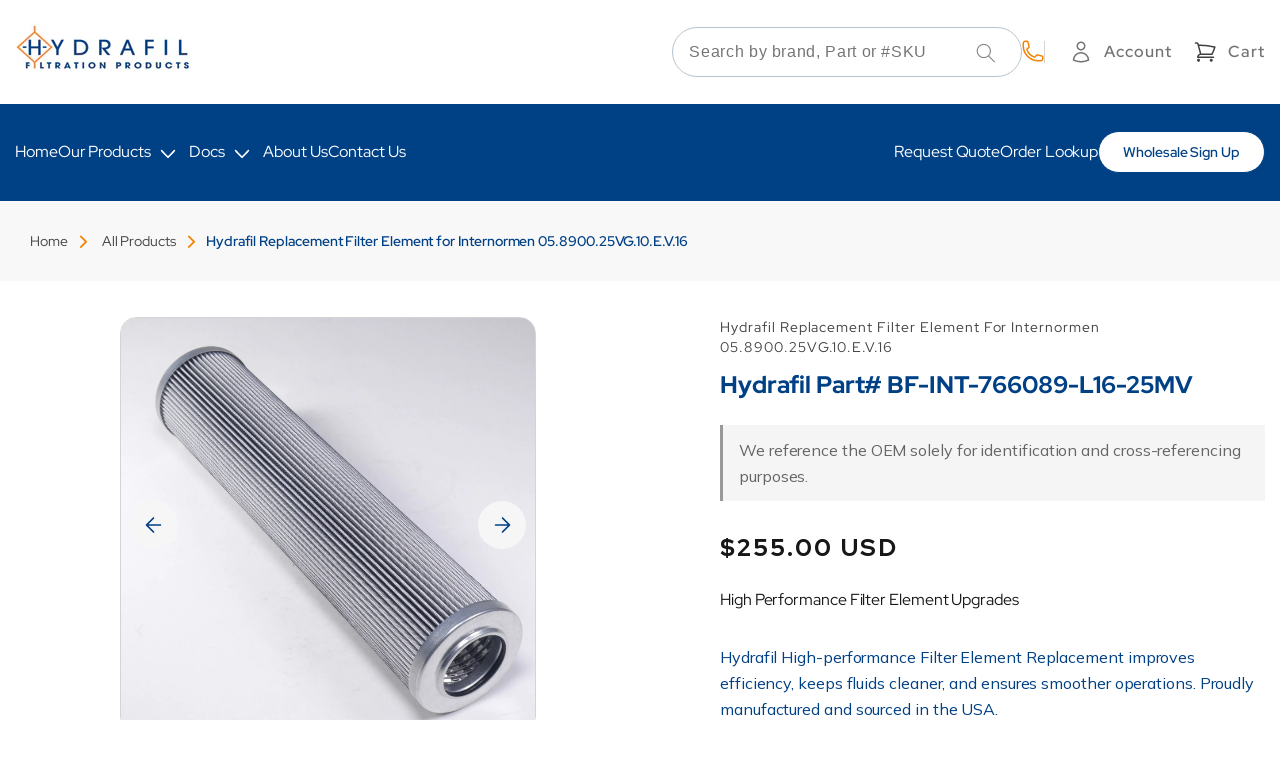

--- FILE ---
content_type: text/html; charset=utf-8
request_url: https://www.hydrafil.com/products/internormen-05-8900-25vg-10-e-v-16
body_size: 35847
content:
<!doctype html>
<html class="no-js" lang="en">
  <head>
  <meta name="google-site-verification" content="8DNmtdmdYbGEgcNfJPYXCiES60NVwHfWP1m5EKALntU" />
    <meta charset="utf-8">
    <meta http-equiv="X-UA-Compatible" content="IE=edge">
    <meta name="viewport" content="width=device-width,initial-scale=1">
    <meta name="theme-color" content="">
    <link rel="canonical" href="https://www.hydrafil.com/products/internormen-05-8900-25vg-10-e-v-16">
    <link rel="preconnect" href="https://cdn.shopify.com" crossorigin>

    <!-- Google tag (gtag.js) -->
<script async src="https://www.googletagmanager.com/gtag/js?id=AW-1070284843"></script>
<script>
  window.dataLayer = window.dataLayer || [];
  function gtag(){dataLayer.push(arguments);}
  gtag('js', new Date());

  gtag('config', 'AW-1070284843');
</script>

    <script>
  gtag('config', 'AW-1070284843/N4PLCKH106cZEKuArf4D', {
    'phone_conversion_number': '(313) 915-4120'
  });
</script><link rel="icon" type="image/png" href="//www.hydrafil.com/cdn/shop/files/HydrafilIcon.jpg?crop=center&height=32&v=1675442439&width=32"><link rel="preconnect" href="https://fonts.shopifycdn.com" crossorigin><title>
      High Performance Filter Element Upgrades
 &ndash; Hydrafil Filtration Products</title>

    
      <meta name="description" content="Hydrafil High-performance Filter Element Replacement improves efficiency, keeps fluids cleaner, and ensures smoother operations. Proudly manufactured and sourced in the USA.">
    

    

    
    
    
    


<meta property="og:site_name" content="Hydrafil Filtration Products">
<meta property="og:url" content="https://www.hydrafil.com/products/internormen-05-8900-25vg-10-e-v-16">
<meta property="og:title" content="High Performance Filter Element Upgrades">
<meta property="og:type" content="product">
<meta property="og:description" content="Hydrafil High-performance Filter Element Replacement improves efficiency, keeps fluids cleaner, and ensures smoother operations. Proudly manufactured and sourced in the USA."><meta property="og:image" content="http://www.hydrafil.com/cdn/shop/products/E2691B2C10-L16-2_25750141-1f66-4ee8-8322-fa68e91a19cf.jpg?v=1619329205">
  <meta property="og:image:secure_url" content="https://www.hydrafil.com/cdn/shop/products/E2691B2C10-L16-2_25750141-1f66-4ee8-8322-fa68e91a19cf.jpg?v=1619329205">
  <meta property="og:image:width" content="3888">
  <meta property="og:image:height" content="3888"><meta property="og:price:amount" content="255.00">
  <meta property="og:price:currency" content="USD"><meta name="twitter:card" content="summary_large_image">
<meta name="twitter:title" content="High Performance Filter Element Upgrades">
<meta name="twitter:description" content="Hydrafil High-performance Filter Element Replacement improves efficiency, keeps fluids cleaner, and ensures smoother operations. Proudly manufactured and sourced in the USA."><script type='application/json' class='wcp_json_39507449020565 wcp_json_6633941565589 wcp_json' id='wcp_json_6633941565589' >


{"id":6633941565589,"title":"Hydrafil Replacement Filter Element for Internormen 05.8900.25VG.10.E.V.16","handle":"internormen-05-8900-25vg-10-e-v-16","description":"\u003cp\u003eHydrafil High-performance Filter Element Replacement improves efficiency, keeps fluids cleaner, and ensures smoother operations. Proudly manufactured and sourced in the USA.\u003c\/p\u003e","published_at":"2021-03-18T16:29:44-04:00","created_at":"2021-03-18T16:29:44-04:00","vendor":"Hydrafil's Replacement Filter Element","type":"Commercial","tags":["brand_Internormen","Dec_general","Tag_MV"],"price":25500,"price_min":25500,"price_max":25500,"available":true,"price_varies":false,"compare_at_price":0,"compare_at_price_min":0,"compare_at_price_max":0,"compare_at_price_varies":false,"variants":[{"id":39507449020565,"title":"Default Title","option1":"Default Title","option2":null,"option3":null,"sku":"BF-INT-766089-L16-25MV","requires_shipping":true,"taxable":true,"featured_image":null,"available":true,"name":"Hydrafil Replacement Filter Element for Internormen 05.8900.25VG.10.E.V.16","public_title":null,"options":["Default Title"],"price":25500,"weight":998,"compare_at_price":0,"inventory_management":null,"barcode":null,"requires_selling_plan":false,"selling_plan_allocations":[]}],"images":["\/\/www.hydrafil.com\/cdn\/shop\/products\/E2691B2C10-L16-2_25750141-1f66-4ee8-8322-fa68e91a19cf.jpg?v=1619329205","\/\/www.hydrafil.com\/cdn\/shop\/products\/E2691B2C10-L16-1_7ed247b7-6b13-4ebe-a33d-0594c684ef9c.jpg?v=1619329205","\/\/www.hydrafil.com\/cdn\/shop\/products\/E2691B2C10-L16_a679fb6e-938a-40f3-a801-4d5763977596.jpg?v=1619329205","\/\/www.hydrafil.com\/cdn\/shop\/products\/E2691B2C10-betaratio_d835379c-5e4d-4ef6-8bdd-be276feda581.jpg?v=1619329205","\/\/www.hydrafil.com\/cdn\/shop\/products\/E2691B2C10-L16-flowrate_ad0ccd24-e75e-4124-9773-62387f9ffc58.jpg?v=1619329205"],"featured_image":"\/\/www.hydrafil.com\/cdn\/shop\/products\/E2691B2C10-L16-2_25750141-1f66-4ee8-8322-fa68e91a19cf.jpg?v=1619329205","options":["Title"],"media":[{"alt":null,"id":22544111763605,"position":1,"preview_image":{"aspect_ratio":1.0,"height":3888,"width":3888,"src":"\/\/www.hydrafil.com\/cdn\/shop\/products\/E2691B2C10-L16-2_25750141-1f66-4ee8-8322-fa68e91a19cf.jpg?v=1619329205"},"aspect_ratio":1.0,"height":3888,"media_type":"image","src":"\/\/www.hydrafil.com\/cdn\/shop\/products\/E2691B2C10-L16-2_25750141-1f66-4ee8-8322-fa68e91a19cf.jpg?v=1619329205","width":3888},{"alt":null,"id":22544111829141,"position":2,"preview_image":{"aspect_ratio":1.0,"height":3888,"width":3888,"src":"\/\/www.hydrafil.com\/cdn\/shop\/products\/E2691B2C10-L16-1_7ed247b7-6b13-4ebe-a33d-0594c684ef9c.jpg?v=1619329205"},"aspect_ratio":1.0,"height":3888,"media_type":"image","src":"\/\/www.hydrafil.com\/cdn\/shop\/products\/E2691B2C10-L16-1_7ed247b7-6b13-4ebe-a33d-0594c684ef9c.jpg?v=1619329205","width":3888},{"alt":null,"id":22544111894677,"position":3,"preview_image":{"aspect_ratio":1.0,"height":3888,"width":3888,"src":"\/\/www.hydrafil.com\/cdn\/shop\/products\/E2691B2C10-L16_a679fb6e-938a-40f3-a801-4d5763977596.jpg?v=1619329205"},"aspect_ratio":1.0,"height":3888,"media_type":"image","src":"\/\/www.hydrafil.com\/cdn\/shop\/products\/E2691B2C10-L16_a679fb6e-938a-40f3-a801-4d5763977596.jpg?v=1619329205","width":3888},{"alt":null,"id":22544111960213,"position":4,"preview_image":{"aspect_ratio":1.344,"height":820,"width":1102,"src":"\/\/www.hydrafil.com\/cdn\/shop\/products\/E2691B2C10-betaratio_d835379c-5e4d-4ef6-8bdd-be276feda581.jpg?v=1619329205"},"aspect_ratio":1.344,"height":820,"media_type":"image","src":"\/\/www.hydrafil.com\/cdn\/shop\/products\/E2691B2C10-betaratio_d835379c-5e4d-4ef6-8bdd-be276feda581.jpg?v=1619329205","width":1102},{"alt":null,"id":22544112025749,"position":5,"preview_image":{"aspect_ratio":1.227,"height":642,"width":788,"src":"\/\/www.hydrafil.com\/cdn\/shop\/products\/E2691B2C10-L16-flowrate_ad0ccd24-e75e-4124-9773-62387f9ffc58.jpg?v=1619329205"},"aspect_ratio":1.227,"height":642,"media_type":"image","src":"\/\/www.hydrafil.com\/cdn\/shop\/products\/E2691B2C10-L16-flowrate_ad0ccd24-e75e-4124-9773-62387f9ffc58.jpg?v=1619329205","width":788}],"requires_selling_plan":false,"selling_plan_groups":[],"content":"\u003cp\u003eHydrafil High-performance Filter Element Replacement improves efficiency, keeps fluids cleaner, and ensures smoother operations. Proudly manufactured and sourced in the USA.\u003c\/p\u003e"}
</script>

    <script src="//www.hydrafil.com/cdn/shop/t/25/assets/constants.js?v=58251544750838685771684865520" defer="defer"></script>
    <script src="//www.hydrafil.com/cdn/shop/t/25/assets/pubsub.js?v=158357773527763999511684865522" defer="defer"></script>
    <script src="//www.hydrafil.com/cdn/shop/t/25/assets/global.js?v=171823184418039979681765336851" defer="defer"></script>
    <script src="https://cdnjs.cloudflare.com/ajax/libs/jquery/3.3.1/jquery.min.js"></script>
    <script type="text/javascript" src="//cdn.jsdelivr.net/npm/slick-carousel@1.8.1/slick/slick.min.js"></script><script>window.performance && window.performance.mark && window.performance.mark('shopify.content_for_header.start');</script><meta name="google-site-verification" content="jJFpB8a-aT9h3fAO73JvM0fNBI0l1HDQeypKw7sm4W0">
<meta id="shopify-digital-wallet" name="shopify-digital-wallet" content="/51435929749/digital_wallets/dialog">
<meta name="shopify-checkout-api-token" content="023ed1903edfa48ffbdd057f547c3a8a">
<meta id="in-context-paypal-metadata" data-shop-id="51435929749" data-venmo-supported="false" data-environment="production" data-locale="en_US" data-paypal-v4="true" data-currency="USD">
<link rel="alternate" hreflang="x-default" href="https://www.hydrafil.com/products/internormen-05-8900-25vg-10-e-v-16">
<link rel="alternate" hreflang="en" href="https://www.hydrafil.com/products/internormen-05-8900-25vg-10-e-v-16">
<link rel="alternate" hreflang="en-CA" href="https://www.hydrafil.com/en-ca/products/internormen-05-8900-25vg-10-e-v-16">
<link rel="alternate" hreflang="en-GB" href="https://www.hydrafil.com/en-gb/products/internormen-05-8900-25vg-10-e-v-16">
<link rel="alternate" hreflang="en-AU" href="https://www.hydrafil.com/en-au/products/internormen-05-8900-25vg-10-e-v-16">
<link rel="alternate" hreflang="en-DE" href="https://www.hydrafil.com/en-de/products/internormen-05-8900-25vg-10-e-v-16">
<link rel="alternate" hreflang="en-FR" href="https://www.hydrafil.com/en-fr/products/internormen-05-8900-25vg-10-e-v-16">
<link rel="alternate" hreflang="en-JP" href="https://www.hydrafil.com/en-jp/products/internormen-05-8900-25vg-10-e-v-16">
<link rel="alternate" hreflang="en-NL" href="https://www.hydrafil.com/en-nl/products/internormen-05-8900-25vg-10-e-v-16">
<link rel="alternate" hreflang="en-NZ" href="https://www.hydrafil.com/en-nz/products/internormen-05-8900-25vg-10-e-v-16">
<link rel="alternate" hreflang="en-CH" href="https://www.hydrafil.com/en-ch/products/internormen-05-8900-25vg-10-e-v-16">
<link rel="alternate" hreflang="en-IT" href="https://www.hydrafil.com/en-it/products/internormen-05-8900-25vg-10-e-v-16">
<link rel="alternate" hreflang="en-IE" href="https://www.hydrafil.com/en-ie/products/internormen-05-8900-25vg-10-e-v-16">
<link rel="alternate" hreflang="en-ES" href="https://www.hydrafil.com/en-es/products/internormen-05-8900-25vg-10-e-v-16">
<link rel="alternate" hreflang="en-SE" href="https://www.hydrafil.com/en-se/products/internormen-05-8900-25vg-10-e-v-16">
<link rel="alternate" hreflang="en-MX" href="https://www.hydrafil.com/en-mx/products/internormen-05-8900-25vg-10-e-v-16">
<link rel="alternate" type="application/json+oembed" href="https://www.hydrafil.com/products/internormen-05-8900-25vg-10-e-v-16.oembed">
<script async="async" src="/checkouts/internal/preloads.js?locale=en-US"></script>
<link rel="preconnect" href="https://shop.app" crossorigin="anonymous">
<script async="async" src="https://shop.app/checkouts/internal/preloads.js?locale=en-US&shop_id=51435929749" crossorigin="anonymous"></script>
<script id="apple-pay-shop-capabilities" type="application/json">{"shopId":51435929749,"countryCode":"US","currencyCode":"USD","merchantCapabilities":["supports3DS"],"merchantId":"gid:\/\/shopify\/Shop\/51435929749","merchantName":"Hydrafil Filtration Products","requiredBillingContactFields":["postalAddress","email"],"requiredShippingContactFields":["postalAddress","email"],"shippingType":"shipping","supportedNetworks":["visa","masterCard","amex","discover","elo","jcb"],"total":{"type":"pending","label":"Hydrafil Filtration Products","amount":"1.00"},"shopifyPaymentsEnabled":true,"supportsSubscriptions":true}</script>
<script id="shopify-features" type="application/json">{"accessToken":"023ed1903edfa48ffbdd057f547c3a8a","betas":["rich-media-storefront-analytics"],"domain":"www.hydrafil.com","predictiveSearch":true,"shopId":51435929749,"locale":"en"}</script>
<script>var Shopify = Shopify || {};
Shopify.shop = "hydrafil-store.myshopify.com";
Shopify.locale = "en";
Shopify.currency = {"active":"USD","rate":"1.0"};
Shopify.country = "US";
Shopify.theme = {"name":"Hydrafil\/mel -- WPD","id":133931368597,"schema_name":"Dawn","schema_version":"9.0.0","theme_store_id":null,"role":"main"};
Shopify.theme.handle = "null";
Shopify.theme.style = {"id":null,"handle":null};
Shopify.cdnHost = "www.hydrafil.com/cdn";
Shopify.routes = Shopify.routes || {};
Shopify.routes.root = "/";</script>
<script type="module">!function(o){(o.Shopify=o.Shopify||{}).modules=!0}(window);</script>
<script>!function(o){function n(){var o=[];function n(){o.push(Array.prototype.slice.apply(arguments))}return n.q=o,n}var t=o.Shopify=o.Shopify||{};t.loadFeatures=n(),t.autoloadFeatures=n()}(window);</script>
<script>
  window.ShopifyPay = window.ShopifyPay || {};
  window.ShopifyPay.apiHost = "shop.app\/pay";
  window.ShopifyPay.redirectState = null;
</script>
<script id="shop-js-analytics" type="application/json">{"pageType":"product"}</script>
<script defer="defer" async type="module" src="//www.hydrafil.com/cdn/shopifycloud/shop-js/modules/v2/client.init-shop-cart-sync_C5BV16lS.en.esm.js"></script>
<script defer="defer" async type="module" src="//www.hydrafil.com/cdn/shopifycloud/shop-js/modules/v2/chunk.common_CygWptCX.esm.js"></script>
<script type="module">
  await import("//www.hydrafil.com/cdn/shopifycloud/shop-js/modules/v2/client.init-shop-cart-sync_C5BV16lS.en.esm.js");
await import("//www.hydrafil.com/cdn/shopifycloud/shop-js/modules/v2/chunk.common_CygWptCX.esm.js");

  window.Shopify.SignInWithShop?.initShopCartSync?.({"fedCMEnabled":true,"windoidEnabled":true});

</script>
<script>
  window.Shopify = window.Shopify || {};
  if (!window.Shopify.featureAssets) window.Shopify.featureAssets = {};
  window.Shopify.featureAssets['shop-js'] = {"shop-cart-sync":["modules/v2/client.shop-cart-sync_ZFArdW7E.en.esm.js","modules/v2/chunk.common_CygWptCX.esm.js"],"init-fed-cm":["modules/v2/client.init-fed-cm_CmiC4vf6.en.esm.js","modules/v2/chunk.common_CygWptCX.esm.js"],"shop-button":["modules/v2/client.shop-button_tlx5R9nI.en.esm.js","modules/v2/chunk.common_CygWptCX.esm.js"],"shop-cash-offers":["modules/v2/client.shop-cash-offers_DOA2yAJr.en.esm.js","modules/v2/chunk.common_CygWptCX.esm.js","modules/v2/chunk.modal_D71HUcav.esm.js"],"init-windoid":["modules/v2/client.init-windoid_sURxWdc1.en.esm.js","modules/v2/chunk.common_CygWptCX.esm.js"],"shop-toast-manager":["modules/v2/client.shop-toast-manager_ClPi3nE9.en.esm.js","modules/v2/chunk.common_CygWptCX.esm.js"],"init-shop-email-lookup-coordinator":["modules/v2/client.init-shop-email-lookup-coordinator_B8hsDcYM.en.esm.js","modules/v2/chunk.common_CygWptCX.esm.js"],"init-shop-cart-sync":["modules/v2/client.init-shop-cart-sync_C5BV16lS.en.esm.js","modules/v2/chunk.common_CygWptCX.esm.js"],"avatar":["modules/v2/client.avatar_BTnouDA3.en.esm.js"],"pay-button":["modules/v2/client.pay-button_FdsNuTd3.en.esm.js","modules/v2/chunk.common_CygWptCX.esm.js"],"init-customer-accounts":["modules/v2/client.init-customer-accounts_DxDtT_ad.en.esm.js","modules/v2/client.shop-login-button_C5VAVYt1.en.esm.js","modules/v2/chunk.common_CygWptCX.esm.js","modules/v2/chunk.modal_D71HUcav.esm.js"],"init-shop-for-new-customer-accounts":["modules/v2/client.init-shop-for-new-customer-accounts_ChsxoAhi.en.esm.js","modules/v2/client.shop-login-button_C5VAVYt1.en.esm.js","modules/v2/chunk.common_CygWptCX.esm.js","modules/v2/chunk.modal_D71HUcav.esm.js"],"shop-login-button":["modules/v2/client.shop-login-button_C5VAVYt1.en.esm.js","modules/v2/chunk.common_CygWptCX.esm.js","modules/v2/chunk.modal_D71HUcav.esm.js"],"init-customer-accounts-sign-up":["modules/v2/client.init-customer-accounts-sign-up_CPSyQ0Tj.en.esm.js","modules/v2/client.shop-login-button_C5VAVYt1.en.esm.js","modules/v2/chunk.common_CygWptCX.esm.js","modules/v2/chunk.modal_D71HUcav.esm.js"],"shop-follow-button":["modules/v2/client.shop-follow-button_Cva4Ekp9.en.esm.js","modules/v2/chunk.common_CygWptCX.esm.js","modules/v2/chunk.modal_D71HUcav.esm.js"],"checkout-modal":["modules/v2/client.checkout-modal_BPM8l0SH.en.esm.js","modules/v2/chunk.common_CygWptCX.esm.js","modules/v2/chunk.modal_D71HUcav.esm.js"],"lead-capture":["modules/v2/client.lead-capture_Bi8yE_yS.en.esm.js","modules/v2/chunk.common_CygWptCX.esm.js","modules/v2/chunk.modal_D71HUcav.esm.js"],"shop-login":["modules/v2/client.shop-login_D6lNrXab.en.esm.js","modules/v2/chunk.common_CygWptCX.esm.js","modules/v2/chunk.modal_D71HUcav.esm.js"],"payment-terms":["modules/v2/client.payment-terms_CZxnsJam.en.esm.js","modules/v2/chunk.common_CygWptCX.esm.js","modules/v2/chunk.modal_D71HUcav.esm.js"]};
</script>
<script>(function() {
  var isLoaded = false;
  function asyncLoad() {
    if (isLoaded) return;
    isLoaded = true;
    var urls = ["https:\/\/ecommplugins-scripts.trustpilot.com\/v2.1\/js\/header.min.js?settings=eyJrZXkiOiJDeTI1azFTeFRFNlFJSHYxIiwicyI6InNrdSJ9\u0026v=2.5\u0026shop=hydrafil-store.myshopify.com","https:\/\/ecommplugins-trustboxsettings.trustpilot.com\/hydrafil-store.myshopify.com.js?settings=1743782436841\u0026shop=hydrafil-store.myshopify.com","https:\/\/widget.trustpilot.com\/bootstrap\/v5\/tp.widget.sync.bootstrap.min.js?shop=hydrafil-store.myshopify.com","https:\/\/static2.rapidsearch.dev\/resultpage.js?shop=hydrafil-store.myshopify.com","https:\/\/reorder-master.hulkapps.com\/reorderjs\/re-order.js?1630511620\u0026shop=hydrafil-store.myshopify.com","\/\/cdn.shopify.com\/proxy\/bf1b32edd91ef406a3d30fde0ca1fd69abceb6de3dc0fdd5512a10d246b30c61\/bingshoppingtool-t2app-prod.trafficmanager.net\/uet\/tracking_script?shop=hydrafil-store.myshopify.com\u0026sp-cache-control=cHVibGljLCBtYXgtYWdlPTkwMA","\/\/www.powr.io\/powr.js?powr-token=hydrafil-store.myshopify.com\u0026external-type=shopify\u0026shop=hydrafil-store.myshopify.com","https:\/\/ecommplugins-scripts.trustpilot.com\/v2.1\/js\/success.min.js?settings=eyJrZXkiOiJDeTI1azFTeFRFNlFJSHYxIiwicyI6InNrdSIsInQiOlsib3JkZXJzL2Z1bGZpbGxlZCJdLCJ2IjoiIiwiYSI6IlNob3BpZnktMjAyMC0wNyJ9\u0026shop=hydrafil-store.myshopify.com"];
    for (var i = 0; i < urls.length; i++) {
      var s = document.createElement('script');
      s.type = 'text/javascript';
      s.async = true;
      s.src = urls[i];
      var x = document.getElementsByTagName('script')[0];
      x.parentNode.insertBefore(s, x);
    }
  };
  if(window.attachEvent) {
    window.attachEvent('onload', asyncLoad);
  } else {
    window.addEventListener('load', asyncLoad, false);
  }
})();</script>
<script id="__st">var __st={"a":51435929749,"offset":-18000,"reqid":"538cb176-ad33-49b1-96d9-80eb2345fb5d-1768761555","pageurl":"www.hydrafil.com\/products\/internormen-05-8900-25vg-10-e-v-16","u":"435488bee5e3","p":"product","rtyp":"product","rid":6633941565589};</script>
<script>window.ShopifyPaypalV4VisibilityTracking = true;</script>
<script id="captcha-bootstrap">!function(){'use strict';const t='contact',e='account',n='new_comment',o=[[t,t],['blogs',n],['comments',n],[t,'customer']],c=[[e,'customer_login'],[e,'guest_login'],[e,'recover_customer_password'],[e,'create_customer']],r=t=>t.map((([t,e])=>`form[action*='/${t}']:not([data-nocaptcha='true']) input[name='form_type'][value='${e}']`)).join(','),a=t=>()=>t?[...document.querySelectorAll(t)].map((t=>t.form)):[];function s(){const t=[...o],e=r(t);return a(e)}const i='password',u='form_key',d=['recaptcha-v3-token','g-recaptcha-response','h-captcha-response',i],f=()=>{try{return window.sessionStorage}catch{return}},m='__shopify_v',_=t=>t.elements[u];function p(t,e,n=!1){try{const o=window.sessionStorage,c=JSON.parse(o.getItem(e)),{data:r}=function(t){const{data:e,action:n}=t;return t[m]||n?{data:e,action:n}:{data:t,action:n}}(c);for(const[e,n]of Object.entries(r))t.elements[e]&&(t.elements[e].value=n);n&&o.removeItem(e)}catch(o){console.error('form repopulation failed',{error:o})}}const l='form_type',E='cptcha';function T(t){t.dataset[E]=!0}const w=window,h=w.document,L='Shopify',v='ce_forms',y='captcha';let A=!1;((t,e)=>{const n=(g='f06e6c50-85a8-45c8-87d0-21a2b65856fe',I='https://cdn.shopify.com/shopifycloud/storefront-forms-hcaptcha/ce_storefront_forms_captcha_hcaptcha.v1.5.2.iife.js',D={infoText:'Protected by hCaptcha',privacyText:'Privacy',termsText:'Terms'},(t,e,n)=>{const o=w[L][v],c=o.bindForm;if(c)return c(t,g,e,D).then(n);var r;o.q.push([[t,g,e,D],n]),r=I,A||(h.body.append(Object.assign(h.createElement('script'),{id:'captcha-provider',async:!0,src:r})),A=!0)});var g,I,D;w[L]=w[L]||{},w[L][v]=w[L][v]||{},w[L][v].q=[],w[L][y]=w[L][y]||{},w[L][y].protect=function(t,e){n(t,void 0,e),T(t)},Object.freeze(w[L][y]),function(t,e,n,w,h,L){const[v,y,A,g]=function(t,e,n){const i=e?o:[],u=t?c:[],d=[...i,...u],f=r(d),m=r(i),_=r(d.filter((([t,e])=>n.includes(e))));return[a(f),a(m),a(_),s()]}(w,h,L),I=t=>{const e=t.target;return e instanceof HTMLFormElement?e:e&&e.form},D=t=>v().includes(t);t.addEventListener('submit',(t=>{const e=I(t);if(!e)return;const n=D(e)&&!e.dataset.hcaptchaBound&&!e.dataset.recaptchaBound,o=_(e),c=g().includes(e)&&(!o||!o.value);(n||c)&&t.preventDefault(),c&&!n&&(function(t){try{if(!f())return;!function(t){const e=f();if(!e)return;const n=_(t);if(!n)return;const o=n.value;o&&e.removeItem(o)}(t);const e=Array.from(Array(32),(()=>Math.random().toString(36)[2])).join('');!function(t,e){_(t)||t.append(Object.assign(document.createElement('input'),{type:'hidden',name:u})),t.elements[u].value=e}(t,e),function(t,e){const n=f();if(!n)return;const o=[...t.querySelectorAll(`input[type='${i}']`)].map((({name:t})=>t)),c=[...d,...o],r={};for(const[a,s]of new FormData(t).entries())c.includes(a)||(r[a]=s);n.setItem(e,JSON.stringify({[m]:1,action:t.action,data:r}))}(t,e)}catch(e){console.error('failed to persist form',e)}}(e),e.submit())}));const S=(t,e)=>{t&&!t.dataset[E]&&(n(t,e.some((e=>e===t))),T(t))};for(const o of['focusin','change'])t.addEventListener(o,(t=>{const e=I(t);D(e)&&S(e,y())}));const B=e.get('form_key'),M=e.get(l),P=B&&M;t.addEventListener('DOMContentLoaded',(()=>{const t=y();if(P)for(const e of t)e.elements[l].value===M&&p(e,B);[...new Set([...A(),...v().filter((t=>'true'===t.dataset.shopifyCaptcha))])].forEach((e=>S(e,t)))}))}(h,new URLSearchParams(w.location.search),n,t,e,['guest_login'])})(!0,!0)}();</script>
<script integrity="sha256-4kQ18oKyAcykRKYeNunJcIwy7WH5gtpwJnB7kiuLZ1E=" data-source-attribution="shopify.loadfeatures" defer="defer" src="//www.hydrafil.com/cdn/shopifycloud/storefront/assets/storefront/load_feature-a0a9edcb.js" crossorigin="anonymous"></script>
<script crossorigin="anonymous" defer="defer" src="//www.hydrafil.com/cdn/shopifycloud/storefront/assets/shopify_pay/storefront-65b4c6d7.js?v=20250812"></script>
<script data-source-attribution="shopify.dynamic_checkout.dynamic.init">var Shopify=Shopify||{};Shopify.PaymentButton=Shopify.PaymentButton||{isStorefrontPortableWallets:!0,init:function(){window.Shopify.PaymentButton.init=function(){};var t=document.createElement("script");t.src="https://www.hydrafil.com/cdn/shopifycloud/portable-wallets/latest/portable-wallets.en.js",t.type="module",document.head.appendChild(t)}};
</script>
<script data-source-attribution="shopify.dynamic_checkout.buyer_consent">
  function portableWalletsHideBuyerConsent(e){var t=document.getElementById("shopify-buyer-consent"),n=document.getElementById("shopify-subscription-policy-button");t&&n&&(t.classList.add("hidden"),t.setAttribute("aria-hidden","true"),n.removeEventListener("click",e))}function portableWalletsShowBuyerConsent(e){var t=document.getElementById("shopify-buyer-consent"),n=document.getElementById("shopify-subscription-policy-button");t&&n&&(t.classList.remove("hidden"),t.removeAttribute("aria-hidden"),n.addEventListener("click",e))}window.Shopify?.PaymentButton&&(window.Shopify.PaymentButton.hideBuyerConsent=portableWalletsHideBuyerConsent,window.Shopify.PaymentButton.showBuyerConsent=portableWalletsShowBuyerConsent);
</script>
<script data-source-attribution="shopify.dynamic_checkout.cart.bootstrap">document.addEventListener("DOMContentLoaded",(function(){function t(){return document.querySelector("shopify-accelerated-checkout-cart, shopify-accelerated-checkout")}if(t())Shopify.PaymentButton.init();else{new MutationObserver((function(e,n){t()&&(Shopify.PaymentButton.init(),n.disconnect())})).observe(document.body,{childList:!0,subtree:!0})}}));
</script>
<script id='scb4127' type='text/javascript' async='' src='https://www.hydrafil.com/cdn/shopifycloud/privacy-banner/storefront-banner.js'></script><link id="shopify-accelerated-checkout-styles" rel="stylesheet" media="screen" href="https://www.hydrafil.com/cdn/shopifycloud/portable-wallets/latest/accelerated-checkout-backwards-compat.css" crossorigin="anonymous">
<style id="shopify-accelerated-checkout-cart">
        #shopify-buyer-consent {
  margin-top: 1em;
  display: inline-block;
  width: 100%;
}

#shopify-buyer-consent.hidden {
  display: none;
}

#shopify-subscription-policy-button {
  background: none;
  border: none;
  padding: 0;
  text-decoration: underline;
  font-size: inherit;
  cursor: pointer;
}

#shopify-subscription-policy-button::before {
  box-shadow: none;
}

      </style>
<script id="sections-script" data-sections="header" defer="defer" src="//www.hydrafil.com/cdn/shop/t/25/compiled_assets/scripts.js?11206"></script>
<script>window.performance && window.performance.mark && window.performance.mark('shopify.content_for_header.end');</script>


    <style data-shopify>
      @font-face {
  font-family: Assistant;
  font-weight: 400;
  font-style: normal;
  font-display: swap;
  src: url("//www.hydrafil.com/cdn/fonts/assistant/assistant_n4.9120912a469cad1cc292572851508ca49d12e768.woff2") format("woff2"),
       url("//www.hydrafil.com/cdn/fonts/assistant/assistant_n4.6e9875ce64e0fefcd3f4446b7ec9036b3ddd2985.woff") format("woff");
}

      @font-face {
  font-family: Assistant;
  font-weight: 700;
  font-style: normal;
  font-display: swap;
  src: url("//www.hydrafil.com/cdn/fonts/assistant/assistant_n7.bf44452348ec8b8efa3aa3068825305886b1c83c.woff2") format("woff2"),
       url("//www.hydrafil.com/cdn/fonts/assistant/assistant_n7.0c887fee83f6b3bda822f1150b912c72da0f7b64.woff") format("woff");
}

      
      
      @font-face {
  font-family: Assistant;
  font-weight: 400;
  font-style: normal;
  font-display: swap;
  src: url("//www.hydrafil.com/cdn/fonts/assistant/assistant_n4.9120912a469cad1cc292572851508ca49d12e768.woff2") format("woff2"),
       url("//www.hydrafil.com/cdn/fonts/assistant/assistant_n4.6e9875ce64e0fefcd3f4446b7ec9036b3ddd2985.woff") format("woff");
}


      :root {
        --font-body-family: Assistant, sans-serif;
        --font-body-style: normal;
        --font-body-weight: 400;
        --font-body-weight-bold: 700;

        --font-heading-family: Assistant, sans-serif;
        --font-heading-style: normal;
        --font-heading-weight: 700;

        --font-body-scale: 1.0;
        --font-heading-scale: 1.0;

        --color-base-text: 87, 92, 93;
        --color-shadow: 87, 92, 93;
        --color-base-background-1: 255, 255, 255;
        --color-base-background-2: 245, 245, 245;
        --color-base-solid-button-labels: 255, 255, 255;
        --color-base-outline-button-labels: 255, 255, 255;
        --color-base-accent-1: 245, 129, 0;
        --color-base-accent-2: 51, 79, 180;
        --payment-terms-background-color: #ffffff;

        --gradient-base-background-1: #ffffff;
        --gradient-base-background-2: #f5f5f5;
        --gradient-base-accent-1: #f58100;
        --gradient-base-accent-2: #334fb4;

        --media-padding: px;
        --media-border-opacity: 0.95;
        --media-border-width: 0px;
        --media-radius: 24px;
        --media-shadow-opacity: 0.0;
        --media-shadow-horizontal-offset: -40px;
        --media-shadow-vertical-offset: -40px;
        --media-shadow-blur-radius: 5px;
        --media-shadow-visible: 0;

        --page-width: 1300px;
        --page-width-margin: 0rem;

        --product-card-image-padding: 0.0rem;
        --product-card-corner-radius: 0.0rem;
        --product-card-text-alignment: left;
        --product-card-border-width: 0.0rem;
        --product-card-border-opacity: 0.1;
        --product-card-shadow-opacity: 0.0;
        --product-card-shadow-visible: 0;
        --product-card-shadow-horizontal-offset: 0.0rem;
        --product-card-shadow-vertical-offset: 0.4rem;
        --product-card-shadow-blur-radius: 0.5rem;

        --collection-card-image-padding: 0.0rem;
        --collection-card-corner-radius: 0.0rem;
        --collection-card-text-alignment: left;
        --collection-card-border-width: 0.0rem;
        --collection-card-border-opacity: 0.1;
        --collection-card-shadow-opacity: 0.0;
        --collection-card-shadow-visible: 0;
        --collection-card-shadow-horizontal-offset: 0.0rem;
        --collection-card-shadow-vertical-offset: 0.4rem;
        --collection-card-shadow-blur-radius: 0.5rem;

        --blog-card-image-padding: 0.0rem;
        --blog-card-corner-radius: 0.0rem;
        --blog-card-text-alignment: left;
        --blog-card-border-width: 0.0rem;
        --blog-card-border-opacity: 0.1;
        --blog-card-shadow-opacity: 0.0;
        --blog-card-shadow-visible: 0;
        --blog-card-shadow-horizontal-offset: 0.0rem;
        --blog-card-shadow-vertical-offset: 0.4rem;
        --blog-card-shadow-blur-radius: 0.5rem;

        --badge-corner-radius: 4.0rem;

        --popup-border-width: 1px;
        --popup-border-opacity: 0.1;
        --popup-corner-radius: 0px;
        --popup-shadow-opacity: 0.0;
        --popup-shadow-horizontal-offset: 0px;
        --popup-shadow-vertical-offset: 4px;
        --popup-shadow-blur-radius: 5px;

        --drawer-border-width: 1px;
        --drawer-border-opacity: 0.1;
        --drawer-shadow-opacity: 0.0;
        --drawer-shadow-horizontal-offset: 0px;
        --drawer-shadow-vertical-offset: 4px;
        --drawer-shadow-blur-radius: 5px;

        --spacing-sections-desktop: 0px;
        --spacing-sections-mobile: 0px;

        --grid-desktop-vertical-spacing: 8px;
        --grid-desktop-horizontal-spacing: 4px;
        --grid-mobile-vertical-spacing: 4px;
        --grid-mobile-horizontal-spacing: 2px;

        --text-boxes-border-opacity: 0.35;
        --text-boxes-border-width: 0px;
        --text-boxes-radius: 0px;
        --text-boxes-shadow-opacity: 0.0;
        --text-boxes-shadow-visible: 0;
        --text-boxes-shadow-horizontal-offset: 0px;
        --text-boxes-shadow-vertical-offset: 4px;
        --text-boxes-shadow-blur-radius: 5px;

        --buttons-radius: 32px;
        --buttons-radius-outset: 33px;
        --buttons-border-width: 1px;
        --buttons-border-opacity: 1.0;
        --buttons-shadow-opacity: 0.0;
        --buttons-shadow-visible: 0;
        --buttons-shadow-horizontal-offset: -12px;
        --buttons-shadow-vertical-offset: -12px;
        --buttons-shadow-blur-radius: 5px;
        --buttons-border-offset: 0.3px;

        --inputs-radius: 40px;
        --inputs-border-width: 1px;
        --inputs-border-opacity: 1.0;
        --inputs-shadow-opacity: 0.0;
        --inputs-shadow-horizontal-offset: 0px;
        --inputs-margin-offset: 0px;
        --inputs-shadow-vertical-offset: 4px;
        --inputs-shadow-blur-radius: 5px;
        --inputs-radius-outset: 41px;

        --variant-pills-radius: 40px;
        --variant-pills-border-width: 1px;
        --variant-pills-border-opacity: 0.55;
        --variant-pills-shadow-opacity: 0.0;
        --variant-pills-shadow-horizontal-offset: 0px;
        --variant-pills-shadow-vertical-offset: 4px;
        --variant-pills-shadow-blur-radius: 5px;
      }

      *,
      *::before,
      *::after {
        box-sizing: inherit;
      }

      html {
        box-sizing: border-box;
        font-size: calc(var(--font-body-scale) * 62.5%);
        height: 100%;
      }

      body {
        display: grid;
        grid-template-rows: auto auto 1fr auto;
        grid-template-columns: 100%;
        min-height: 100%;
        margin: 0;
        font-size: 1.5rem;
        letter-spacing: 0.06rem;
        line-height: calc(1 + 0.8 / var(--font-body-scale));
        font-family: var(--font-body-family);
        font-style: var(--font-body-style);
        font-weight: var(--font-body-weight);
      }

      @media screen and (min-width: 750px) {
        body {
          font-size: 1.6rem;
        }
      }
    </style>

    <link href="//www.hydrafil.com/cdn/shop/t/25/assets/base.css?v=37907309910818034421684865525" rel="stylesheet" type="text/css" media="all" />
    <link href="//www.hydrafil.com/cdn/shop/t/25/assets/theme.css?v=78678475578898605521688150275" rel="stylesheet" type="text/css" media="all" />
    <link rel="stylesheet" type="text/css" href="//cdn.jsdelivr.net/npm/slick-carousel@1.8.1/slick/slick.css"/><link rel="preload" as="font" href="//www.hydrafil.com/cdn/fonts/assistant/assistant_n4.9120912a469cad1cc292572851508ca49d12e768.woff2" type="font/woff2" crossorigin><link rel="preload" as="font" href="//www.hydrafil.com/cdn/fonts/assistant/assistant_n4.9120912a469cad1cc292572851508ca49d12e768.woff2" type="font/woff2" crossorigin><script>document.documentElement.className = document.documentElement.className.replace('no-js', 'js');
    if (Shopify.designMode) {
      document.documentElement.classList.add('shopify-design-mode');
    }
    </script>
    


  <script type="text/javascript">
    window.RapidSearchAdmin = false;
  </script>



<link href="https://monorail-edge.shopifysvc.com" rel="dns-prefetch">
<script>(function(){if ("sendBeacon" in navigator && "performance" in window) {try {var session_token_from_headers = performance.getEntriesByType('navigation')[0].serverTiming.find(x => x.name == '_s').description;} catch {var session_token_from_headers = undefined;}var session_cookie_matches = document.cookie.match(/_shopify_s=([^;]*)/);var session_token_from_cookie = session_cookie_matches && session_cookie_matches.length === 2 ? session_cookie_matches[1] : "";var session_token = session_token_from_headers || session_token_from_cookie || "";function handle_abandonment_event(e) {var entries = performance.getEntries().filter(function(entry) {return /monorail-edge.shopifysvc.com/.test(entry.name);});if (!window.abandonment_tracked && entries.length === 0) {window.abandonment_tracked = true;var currentMs = Date.now();var navigation_start = performance.timing.navigationStart;var payload = {shop_id: 51435929749,url: window.location.href,navigation_start,duration: currentMs - navigation_start,session_token,page_type: "product"};window.navigator.sendBeacon("https://monorail-edge.shopifysvc.com/v1/produce", JSON.stringify({schema_id: "online_store_buyer_site_abandonment/1.1",payload: payload,metadata: {event_created_at_ms: currentMs,event_sent_at_ms: currentMs}}));}}window.addEventListener('pagehide', handle_abandonment_event);}}());</script>
<script id="web-pixels-manager-setup">(function e(e,d,r,n,o){if(void 0===o&&(o={}),!Boolean(null===(a=null===(i=window.Shopify)||void 0===i?void 0:i.analytics)||void 0===a?void 0:a.replayQueue)){var i,a;window.Shopify=window.Shopify||{};var t=window.Shopify;t.analytics=t.analytics||{};var s=t.analytics;s.replayQueue=[],s.publish=function(e,d,r){return s.replayQueue.push([e,d,r]),!0};try{self.performance.mark("wpm:start")}catch(e){}var l=function(){var e={modern:/Edge?\/(1{2}[4-9]|1[2-9]\d|[2-9]\d{2}|\d{4,})\.\d+(\.\d+|)|Firefox\/(1{2}[4-9]|1[2-9]\d|[2-9]\d{2}|\d{4,})\.\d+(\.\d+|)|Chrom(ium|e)\/(9{2}|\d{3,})\.\d+(\.\d+|)|(Maci|X1{2}).+ Version\/(15\.\d+|(1[6-9]|[2-9]\d|\d{3,})\.\d+)([,.]\d+|)( \(\w+\)|)( Mobile\/\w+|) Safari\/|Chrome.+OPR\/(9{2}|\d{3,})\.\d+\.\d+|(CPU[ +]OS|iPhone[ +]OS|CPU[ +]iPhone|CPU IPhone OS|CPU iPad OS)[ +]+(15[._]\d+|(1[6-9]|[2-9]\d|\d{3,})[._]\d+)([._]\d+|)|Android:?[ /-](13[3-9]|1[4-9]\d|[2-9]\d{2}|\d{4,})(\.\d+|)(\.\d+|)|Android.+Firefox\/(13[5-9]|1[4-9]\d|[2-9]\d{2}|\d{4,})\.\d+(\.\d+|)|Android.+Chrom(ium|e)\/(13[3-9]|1[4-9]\d|[2-9]\d{2}|\d{4,})\.\d+(\.\d+|)|SamsungBrowser\/([2-9]\d|\d{3,})\.\d+/,legacy:/Edge?\/(1[6-9]|[2-9]\d|\d{3,})\.\d+(\.\d+|)|Firefox\/(5[4-9]|[6-9]\d|\d{3,})\.\d+(\.\d+|)|Chrom(ium|e)\/(5[1-9]|[6-9]\d|\d{3,})\.\d+(\.\d+|)([\d.]+$|.*Safari\/(?![\d.]+ Edge\/[\d.]+$))|(Maci|X1{2}).+ Version\/(10\.\d+|(1[1-9]|[2-9]\d|\d{3,})\.\d+)([,.]\d+|)( \(\w+\)|)( Mobile\/\w+|) Safari\/|Chrome.+OPR\/(3[89]|[4-9]\d|\d{3,})\.\d+\.\d+|(CPU[ +]OS|iPhone[ +]OS|CPU[ +]iPhone|CPU IPhone OS|CPU iPad OS)[ +]+(10[._]\d+|(1[1-9]|[2-9]\d|\d{3,})[._]\d+)([._]\d+|)|Android:?[ /-](13[3-9]|1[4-9]\d|[2-9]\d{2}|\d{4,})(\.\d+|)(\.\d+|)|Mobile Safari.+OPR\/([89]\d|\d{3,})\.\d+\.\d+|Android.+Firefox\/(13[5-9]|1[4-9]\d|[2-9]\d{2}|\d{4,})\.\d+(\.\d+|)|Android.+Chrom(ium|e)\/(13[3-9]|1[4-9]\d|[2-9]\d{2}|\d{4,})\.\d+(\.\d+|)|Android.+(UC? ?Browser|UCWEB|U3)[ /]?(15\.([5-9]|\d{2,})|(1[6-9]|[2-9]\d|\d{3,})\.\d+)\.\d+|SamsungBrowser\/(5\.\d+|([6-9]|\d{2,})\.\d+)|Android.+MQ{2}Browser\/(14(\.(9|\d{2,})|)|(1[5-9]|[2-9]\d|\d{3,})(\.\d+|))(\.\d+|)|K[Aa][Ii]OS\/(3\.\d+|([4-9]|\d{2,})\.\d+)(\.\d+|)/},d=e.modern,r=e.legacy,n=navigator.userAgent;return n.match(d)?"modern":n.match(r)?"legacy":"unknown"}(),u="modern"===l?"modern":"legacy",c=(null!=n?n:{modern:"",legacy:""})[u],f=function(e){return[e.baseUrl,"/wpm","/b",e.hashVersion,"modern"===e.buildTarget?"m":"l",".js"].join("")}({baseUrl:d,hashVersion:r,buildTarget:u}),m=function(e){var d=e.version,r=e.bundleTarget,n=e.surface,o=e.pageUrl,i=e.monorailEndpoint;return{emit:function(e){var a=e.status,t=e.errorMsg,s=(new Date).getTime(),l=JSON.stringify({metadata:{event_sent_at_ms:s},events:[{schema_id:"web_pixels_manager_load/3.1",payload:{version:d,bundle_target:r,page_url:o,status:a,surface:n,error_msg:t},metadata:{event_created_at_ms:s}}]});if(!i)return console&&console.warn&&console.warn("[Web Pixels Manager] No Monorail endpoint provided, skipping logging."),!1;try{return self.navigator.sendBeacon.bind(self.navigator)(i,l)}catch(e){}var u=new XMLHttpRequest;try{return u.open("POST",i,!0),u.setRequestHeader("Content-Type","text/plain"),u.send(l),!0}catch(e){return console&&console.warn&&console.warn("[Web Pixels Manager] Got an unhandled error while logging to Monorail."),!1}}}}({version:r,bundleTarget:l,surface:e.surface,pageUrl:self.location.href,monorailEndpoint:e.monorailEndpoint});try{o.browserTarget=l,function(e){var d=e.src,r=e.async,n=void 0===r||r,o=e.onload,i=e.onerror,a=e.sri,t=e.scriptDataAttributes,s=void 0===t?{}:t,l=document.createElement("script"),u=document.querySelector("head"),c=document.querySelector("body");if(l.async=n,l.src=d,a&&(l.integrity=a,l.crossOrigin="anonymous"),s)for(var f in s)if(Object.prototype.hasOwnProperty.call(s,f))try{l.dataset[f]=s[f]}catch(e){}if(o&&l.addEventListener("load",o),i&&l.addEventListener("error",i),u)u.appendChild(l);else{if(!c)throw new Error("Did not find a head or body element to append the script");c.appendChild(l)}}({src:f,async:!0,onload:function(){if(!function(){var e,d;return Boolean(null===(d=null===(e=window.Shopify)||void 0===e?void 0:e.analytics)||void 0===d?void 0:d.initialized)}()){var d=window.webPixelsManager.init(e)||void 0;if(d){var r=window.Shopify.analytics;r.replayQueue.forEach((function(e){var r=e[0],n=e[1],o=e[2];d.publishCustomEvent(r,n,o)})),r.replayQueue=[],r.publish=d.publishCustomEvent,r.visitor=d.visitor,r.initialized=!0}}},onerror:function(){return m.emit({status:"failed",errorMsg:"".concat(f," has failed to load")})},sri:function(e){var d=/^sha384-[A-Za-z0-9+/=]+$/;return"string"==typeof e&&d.test(e)}(c)?c:"",scriptDataAttributes:o}),m.emit({status:"loading"})}catch(e){m.emit({status:"failed",errorMsg:(null==e?void 0:e.message)||"Unknown error"})}}})({shopId: 51435929749,storefrontBaseUrl: "https://www.hydrafil.com",extensionsBaseUrl: "https://extensions.shopifycdn.com/cdn/shopifycloud/web-pixels-manager",monorailEndpoint: "https://monorail-edge.shopifysvc.com/unstable/produce_batch",surface: "storefront-renderer",enabledBetaFlags: ["2dca8a86"],webPixelsConfigList: [{"id":"1849360533","configuration":"{\"ti\":\"137026548\",\"endpoint\":\"https:\/\/bat.bing.com\/action\/0\"}","eventPayloadVersion":"v1","runtimeContext":"STRICT","scriptVersion":"5ee93563fe31b11d2d65e2f09a5229dc","type":"APP","apiClientId":2997493,"privacyPurposes":["ANALYTICS","MARKETING","SALE_OF_DATA"],"dataSharingAdjustments":{"protectedCustomerApprovalScopes":["read_customer_personal_data"]}},{"id":"1151795349","configuration":"{\"storeId\":\"hydrafil-store.myshopify.com\"}","eventPayloadVersion":"v1","runtimeContext":"STRICT","scriptVersion":"e7ff4835c2df0be089f361b898b8b040","type":"APP","apiClientId":3440817,"privacyPurposes":["ANALYTICS"],"dataSharingAdjustments":{"protectedCustomerApprovalScopes":["read_customer_personal_data"]}},{"id":"577699989","configuration":"{\"config\":\"{\\\"google_tag_ids\\\":[\\\"G-ZN2GEM2FLS\\\",\\\"AW-1070284843\\\"],\\\"target_country\\\":\\\"US\\\",\\\"gtag_events\\\":[{\\\"type\\\":\\\"begin_checkout\\\",\\\"action_label\\\":\\\"G-ZN2GEM2FLS\\\"},{\\\"type\\\":\\\"search\\\",\\\"action_label\\\":\\\"G-ZN2GEM2FLS\\\"},{\\\"type\\\":\\\"view_item\\\",\\\"action_label\\\":\\\"G-ZN2GEM2FLS\\\"},{\\\"type\\\":\\\"purchase\\\",\\\"action_label\\\":[\\\"G-ZN2GEM2FLS\\\",\\\"AW-1070284843\\\/aiDHCJGa6KYDEKuArf4D\\\"]},{\\\"type\\\":\\\"page_view\\\",\\\"action_label\\\":\\\"G-ZN2GEM2FLS\\\"},{\\\"type\\\":\\\"add_payment_info\\\",\\\"action_label\\\":\\\"G-ZN2GEM2FLS\\\"},{\\\"type\\\":\\\"add_to_cart\\\",\\\"action_label\\\":\\\"G-ZN2GEM2FLS\\\"}],\\\"enable_monitoring_mode\\\":false}\"}","eventPayloadVersion":"v1","runtimeContext":"OPEN","scriptVersion":"b2a88bafab3e21179ed38636efcd8a93","type":"APP","apiClientId":1780363,"privacyPurposes":[],"dataSharingAdjustments":{"protectedCustomerApprovalScopes":["read_customer_address","read_customer_email","read_customer_name","read_customer_personal_data","read_customer_phone"]}},{"id":"30048405","eventPayloadVersion":"1","runtimeContext":"LAX","scriptVersion":"1","type":"CUSTOM","privacyPurposes":["ANALYTICS","MARKETING","SALE_OF_DATA"],"name":"LP GAds Purchase"},{"id":"shopify-app-pixel","configuration":"{}","eventPayloadVersion":"v1","runtimeContext":"STRICT","scriptVersion":"0450","apiClientId":"shopify-pixel","type":"APP","privacyPurposes":["ANALYTICS","MARKETING"]},{"id":"shopify-custom-pixel","eventPayloadVersion":"v1","runtimeContext":"LAX","scriptVersion":"0450","apiClientId":"shopify-pixel","type":"CUSTOM","privacyPurposes":["ANALYTICS","MARKETING"]}],isMerchantRequest: false,initData: {"shop":{"name":"Hydrafil Filtration Products","paymentSettings":{"currencyCode":"USD"},"myshopifyDomain":"hydrafil-store.myshopify.com","countryCode":"US","storefrontUrl":"https:\/\/www.hydrafil.com"},"customer":null,"cart":null,"checkout":null,"productVariants":[{"price":{"amount":255.0,"currencyCode":"USD"},"product":{"title":"Hydrafil Replacement Filter Element for Internormen 05.8900.25VG.10.E.V.16","vendor":"Hydrafil's Replacement Filter Element","id":"6633941565589","untranslatedTitle":"Hydrafil Replacement Filter Element for Internormen 05.8900.25VG.10.E.V.16","url":"\/products\/internormen-05-8900-25vg-10-e-v-16","type":"Commercial"},"id":"39507449020565","image":{"src":"\/\/www.hydrafil.com\/cdn\/shop\/products\/E2691B2C10-L16-2_25750141-1f66-4ee8-8322-fa68e91a19cf.jpg?v=1619329205"},"sku":"BF-INT-766089-L16-25MV","title":"Default Title","untranslatedTitle":"Default Title"}],"purchasingCompany":null},},"https://www.hydrafil.com/cdn","fcfee988w5aeb613cpc8e4bc33m6693e112",{"modern":"","legacy":""},{"shopId":"51435929749","storefrontBaseUrl":"https:\/\/www.hydrafil.com","extensionBaseUrl":"https:\/\/extensions.shopifycdn.com\/cdn\/shopifycloud\/web-pixels-manager","surface":"storefront-renderer","enabledBetaFlags":"[\"2dca8a86\"]","isMerchantRequest":"false","hashVersion":"fcfee988w5aeb613cpc8e4bc33m6693e112","publish":"custom","events":"[[\"page_viewed\",{}],[\"product_viewed\",{\"productVariant\":{\"price\":{\"amount\":255.0,\"currencyCode\":\"USD\"},\"product\":{\"title\":\"Hydrafil Replacement Filter Element for Internormen 05.8900.25VG.10.E.V.16\",\"vendor\":\"Hydrafil's Replacement Filter Element\",\"id\":\"6633941565589\",\"untranslatedTitle\":\"Hydrafil Replacement Filter Element for Internormen 05.8900.25VG.10.E.V.16\",\"url\":\"\/products\/internormen-05-8900-25vg-10-e-v-16\",\"type\":\"Commercial\"},\"id\":\"39507449020565\",\"image\":{\"src\":\"\/\/www.hydrafil.com\/cdn\/shop\/products\/E2691B2C10-L16-2_25750141-1f66-4ee8-8322-fa68e91a19cf.jpg?v=1619329205\"},\"sku\":\"BF-INT-766089-L16-25MV\",\"title\":\"Default Title\",\"untranslatedTitle\":\"Default Title\"}}]]"});</script><script>
  window.ShopifyAnalytics = window.ShopifyAnalytics || {};
  window.ShopifyAnalytics.meta = window.ShopifyAnalytics.meta || {};
  window.ShopifyAnalytics.meta.currency = 'USD';
  var meta = {"product":{"id":6633941565589,"gid":"gid:\/\/shopify\/Product\/6633941565589","vendor":"Hydrafil's Replacement Filter Element","type":"Commercial","handle":"internormen-05-8900-25vg-10-e-v-16","variants":[{"id":39507449020565,"price":25500,"name":"Hydrafil Replacement Filter Element for Internormen 05.8900.25VG.10.E.V.16","public_title":null,"sku":"BF-INT-766089-L16-25MV"}],"remote":false},"page":{"pageType":"product","resourceType":"product","resourceId":6633941565589,"requestId":"538cb176-ad33-49b1-96d9-80eb2345fb5d-1768761555"}};
  for (var attr in meta) {
    window.ShopifyAnalytics.meta[attr] = meta[attr];
  }
</script>
<script class="analytics">
  (function () {
    var customDocumentWrite = function(content) {
      var jquery = null;

      if (window.jQuery) {
        jquery = window.jQuery;
      } else if (window.Checkout && window.Checkout.$) {
        jquery = window.Checkout.$;
      }

      if (jquery) {
        jquery('body').append(content);
      }
    };

    var hasLoggedConversion = function(token) {
      if (token) {
        return document.cookie.indexOf('loggedConversion=' + token) !== -1;
      }
      return false;
    }

    var setCookieIfConversion = function(token) {
      if (token) {
        var twoMonthsFromNow = new Date(Date.now());
        twoMonthsFromNow.setMonth(twoMonthsFromNow.getMonth() + 2);

        document.cookie = 'loggedConversion=' + token + '; expires=' + twoMonthsFromNow;
      }
    }

    var trekkie = window.ShopifyAnalytics.lib = window.trekkie = window.trekkie || [];
    if (trekkie.integrations) {
      return;
    }
    trekkie.methods = [
      'identify',
      'page',
      'ready',
      'track',
      'trackForm',
      'trackLink'
    ];
    trekkie.factory = function(method) {
      return function() {
        var args = Array.prototype.slice.call(arguments);
        args.unshift(method);
        trekkie.push(args);
        return trekkie;
      };
    };
    for (var i = 0; i < trekkie.methods.length; i++) {
      var key = trekkie.methods[i];
      trekkie[key] = trekkie.factory(key);
    }
    trekkie.load = function(config) {
      trekkie.config = config || {};
      trekkie.config.initialDocumentCookie = document.cookie;
      var first = document.getElementsByTagName('script')[0];
      var script = document.createElement('script');
      script.type = 'text/javascript';
      script.onerror = function(e) {
        var scriptFallback = document.createElement('script');
        scriptFallback.type = 'text/javascript';
        scriptFallback.onerror = function(error) {
                var Monorail = {
      produce: function produce(monorailDomain, schemaId, payload) {
        var currentMs = new Date().getTime();
        var event = {
          schema_id: schemaId,
          payload: payload,
          metadata: {
            event_created_at_ms: currentMs,
            event_sent_at_ms: currentMs
          }
        };
        return Monorail.sendRequest("https://" + monorailDomain + "/v1/produce", JSON.stringify(event));
      },
      sendRequest: function sendRequest(endpointUrl, payload) {
        // Try the sendBeacon API
        if (window && window.navigator && typeof window.navigator.sendBeacon === 'function' && typeof window.Blob === 'function' && !Monorail.isIos12()) {
          var blobData = new window.Blob([payload], {
            type: 'text/plain'
          });

          if (window.navigator.sendBeacon(endpointUrl, blobData)) {
            return true;
          } // sendBeacon was not successful

        } // XHR beacon

        var xhr = new XMLHttpRequest();

        try {
          xhr.open('POST', endpointUrl);
          xhr.setRequestHeader('Content-Type', 'text/plain');
          xhr.send(payload);
        } catch (e) {
          console.log(e);
        }

        return false;
      },
      isIos12: function isIos12() {
        return window.navigator.userAgent.lastIndexOf('iPhone; CPU iPhone OS 12_') !== -1 || window.navigator.userAgent.lastIndexOf('iPad; CPU OS 12_') !== -1;
      }
    };
    Monorail.produce('monorail-edge.shopifysvc.com',
      'trekkie_storefront_load_errors/1.1',
      {shop_id: 51435929749,
      theme_id: 133931368597,
      app_name: "storefront",
      context_url: window.location.href,
      source_url: "//www.hydrafil.com/cdn/s/trekkie.storefront.cd680fe47e6c39ca5d5df5f0a32d569bc48c0f27.min.js"});

        };
        scriptFallback.async = true;
        scriptFallback.src = '//www.hydrafil.com/cdn/s/trekkie.storefront.cd680fe47e6c39ca5d5df5f0a32d569bc48c0f27.min.js';
        first.parentNode.insertBefore(scriptFallback, first);
      };
      script.async = true;
      script.src = '//www.hydrafil.com/cdn/s/trekkie.storefront.cd680fe47e6c39ca5d5df5f0a32d569bc48c0f27.min.js';
      first.parentNode.insertBefore(script, first);
    };
    trekkie.load(
      {"Trekkie":{"appName":"storefront","development":false,"defaultAttributes":{"shopId":51435929749,"isMerchantRequest":null,"themeId":133931368597,"themeCityHash":"3323326734738206299","contentLanguage":"en","currency":"USD","eventMetadataId":"25619eed-af55-4e1f-ad31-9460366ffdea"},"isServerSideCookieWritingEnabled":true,"monorailRegion":"shop_domain","enabledBetaFlags":["65f19447"]},"Session Attribution":{},"S2S":{"facebookCapiEnabled":false,"source":"trekkie-storefront-renderer","apiClientId":580111}}
    );

    var loaded = false;
    trekkie.ready(function() {
      if (loaded) return;
      loaded = true;

      window.ShopifyAnalytics.lib = window.trekkie;

      var originalDocumentWrite = document.write;
      document.write = customDocumentWrite;
      try { window.ShopifyAnalytics.merchantGoogleAnalytics.call(this); } catch(error) {};
      document.write = originalDocumentWrite;

      window.ShopifyAnalytics.lib.page(null,{"pageType":"product","resourceType":"product","resourceId":6633941565589,"requestId":"538cb176-ad33-49b1-96d9-80eb2345fb5d-1768761555","shopifyEmitted":true});

      var match = window.location.pathname.match(/checkouts\/(.+)\/(thank_you|post_purchase)/)
      var token = match? match[1]: undefined;
      if (!hasLoggedConversion(token)) {
        setCookieIfConversion(token);
        window.ShopifyAnalytics.lib.track("Viewed Product",{"currency":"USD","variantId":39507449020565,"productId":6633941565589,"productGid":"gid:\/\/shopify\/Product\/6633941565589","name":"Hydrafil Replacement Filter Element for Internormen 05.8900.25VG.10.E.V.16","price":"255.00","sku":"BF-INT-766089-L16-25MV","brand":"Hydrafil's Replacement Filter Element","variant":null,"category":"Commercial","nonInteraction":true,"remote":false},undefined,undefined,{"shopifyEmitted":true});
      window.ShopifyAnalytics.lib.track("monorail:\/\/trekkie_storefront_viewed_product\/1.1",{"currency":"USD","variantId":39507449020565,"productId":6633941565589,"productGid":"gid:\/\/shopify\/Product\/6633941565589","name":"Hydrafil Replacement Filter Element for Internormen 05.8900.25VG.10.E.V.16","price":"255.00","sku":"BF-INT-766089-L16-25MV","brand":"Hydrafil's Replacement Filter Element","variant":null,"category":"Commercial","nonInteraction":true,"remote":false,"referer":"https:\/\/www.hydrafil.com\/products\/internormen-05-8900-25vg-10-e-v-16"});
      }
    });


        var eventsListenerScript = document.createElement('script');
        eventsListenerScript.async = true;
        eventsListenerScript.src = "//www.hydrafil.com/cdn/shopifycloud/storefront/assets/shop_events_listener-3da45d37.js";
        document.getElementsByTagName('head')[0].appendChild(eventsListenerScript);

})();</script>
  <script>
  if (!window.ga || (window.ga && typeof window.ga !== 'function')) {
    window.ga = function ga() {
      (window.ga.q = window.ga.q || []).push(arguments);
      if (window.Shopify && window.Shopify.analytics && typeof window.Shopify.analytics.publish === 'function') {
        window.Shopify.analytics.publish("ga_stub_called", {}, {sendTo: "google_osp_migration"});
      }
      console.error("Shopify's Google Analytics stub called with:", Array.from(arguments), "\nSee https://help.shopify.com/manual/promoting-marketing/pixels/pixel-migration#google for more information.");
    };
    if (window.Shopify && window.Shopify.analytics && typeof window.Shopify.analytics.publish === 'function') {
      window.Shopify.analytics.publish("ga_stub_initialized", {}, {sendTo: "google_osp_migration"});
    }
  }
</script>
<script
  defer
  src="https://www.hydrafil.com/cdn/shopifycloud/perf-kit/shopify-perf-kit-3.0.4.min.js"
  data-application="storefront-renderer"
  data-shop-id="51435929749"
  data-render-region="gcp-us-central1"
  data-page-type="product"
  data-theme-instance-id="133931368597"
  data-theme-name="Dawn"
  data-theme-version="9.0.0"
  data-monorail-region="shop_domain"
  data-resource-timing-sampling-rate="10"
  data-shs="true"
  data-shs-beacon="true"
  data-shs-export-with-fetch="true"
  data-shs-logs-sample-rate="1"
  data-shs-beacon-endpoint="https://www.hydrafil.com/api/collect"
></script>
</head>

  <body class="gradient">
    <a class="skip-to-content-link button visually-hidden" href="#MainContent">
      Skip to content
    </a>

<script src="//www.hydrafil.com/cdn/shop/t/25/assets/cart.js?v=80361240427046189311684865526" defer="defer"></script>

<style>
  .drawer {
    visibility: hidden;
  }
</style>

<cart-drawer class="drawer is-empty">
  <div id="CartDrawer" class="cart-drawer">
    <div id="CartDrawer-Overlay" class="cart-drawer__overlay"></div>
    <div
      class="drawer__inner"
      role="dialog"
      aria-modal="true"
      aria-label="Shopping Cart"
      tabindex="-1"
    ><div class="drawer__inner-empty">
          <div class="cart-drawer__warnings center">
            <div class="cart-drawer__empty-content">
              <h2 class="cart__empty-text">Your cart is empty</h2>
              <button
                class="drawer__close"
                type="button"
                onclick="this.closest('cart-drawer').close()"
                aria-label="Close"
              >
                <svg
  xmlns="http://www.w3.org/2000/svg"
  aria-hidden="true"
  focusable="false"
  class="icon icon-close"
  fill="none"
  viewBox="0 0 18 17"
>
  <path d="M.865 15.978a.5.5 0 00.707.707l7.433-7.431 7.579 7.282a.501.501 0 00.846-.37.5.5 0 00-.153-.351L9.712 8.546l7.417-7.416a.5.5 0 10-.707-.708L8.991 7.853 1.413.573a.5.5 0 10-.693.72l7.563 7.268-7.418 7.417z" fill="currentColor">
</svg>

              </button>
              <a href="/collections/all" class="button">
                Continue shopping
              </a><p class="cart__login-title h3">Have an account?</p>
                <p class="cart__login-paragraph">
                  <a href="/account/login" class="link underlined-link">Log in</a> to check out faster.
                </p></div>
          </div></div><div class="drawer__header">
        <h2 class="drawer__heading">Shopping Cart</h2>
        <button
          class="drawer__close"
          type="button"
          onclick="this.closest('cart-drawer').close()"
          aria-label="Close"
        >
          <svg
  xmlns="http://www.w3.org/2000/svg"
  aria-hidden="true"
  focusable="false"
  class="icon icon-close"
  fill="none"
  viewBox="0 0 18 17"
>
  <path d="M.865 15.978a.5.5 0 00.707.707l7.433-7.431 7.579 7.282a.501.501 0 00.846-.37.5.5 0 00-.153-.351L9.712 8.546l7.417-7.416a.5.5 0 10-.707-.708L8.991 7.853 1.413.573a.5.5 0 10-.693.72l7.563 7.268-7.418 7.417z" fill="currentColor">
</svg>

        </button>
      </div>
      <cart-drawer-items
        
          class=" is-empty"
        
      >
        <form
          action="/cart"
          id="CartDrawer-Form"
          class="cart__contents cart-drawer__form"
          method="post"
        >
          <div id="CartDrawer-CartItems" class="drawer__contents js-contents"><p id="CartDrawer-LiveRegionText" class="visually-hidden" role="status"></p>
            <p id="CartDrawer-LineItemStatus" class="visually-hidden" aria-hidden="true" role="status">
              Loading...
            </p>
          </div>
          <div id="CartDrawer-CartErrors" role="alert"></div>
        </form>
      </cart-drawer-items>
      <div class="drawer__footer"><!-- Start blocks -->
        <!-- Subtotals -->

        <div class="cart-drawer__footer" >
          <div class="totals" role="status">
            <h2 class="totals__subtotal">Subtotal</h2>
            <p class="totals__subtotal-value"><span class=""></span>
             </p>
          </div>

          <div></div>
           
        </div>

        <!-- CTAs -->

        <div class="cart__ctas" >
          <noscript>
            <button type="submit" class="cart__update-button button button--secondary" form="CartDrawer-Form">
              Update
            </button>
          </noscript>
          
        <a
          href="/cart"
          id="cart-notification-button"
          class="button button--primary button--full-width"
        ><svg width="20" height="22" viewBox="0 0 20 22" fill="none" xmlns="http://www.w3.org/2000/svg">
        <path d="M5 10V6C5 4.67392 5.52678 3.40215 6.46447 2.46447C7.40215 1.52678 8.67392 1 10 1C11.3261 1 12.5979 1.52678 13.5355 2.46447C14.4732 3.40215 15 4.67392 15 6V10M3 10H17C18.1046 10 19 10.8954 19 12V19C19 20.1046 18.1046 21 17 21H3C1.89543 21 1 20.1046 1 19V12C1 10.8954 1.89543 10 3 10Z" stroke="white" stroke-width="1.5" stroke-linecap="round" stroke-linejoin="round"/>
        </svg>
        Go to Cart</a>
        </div>
      </div>
    </div>
  </div>
</cart-drawer>

<script>
  document.addEventListener('DOMContentLoaded', function () {
    function isIE() {
      const ua = window.navigator.userAgent;
      const msie = ua.indexOf('MSIE ');
      const trident = ua.indexOf('Trident/');

      return msie > 0 || trident > 0;
    }

    if (!isIE()) return;
    const cartSubmitInput = document.createElement('input');
    cartSubmitInput.setAttribute('name', 'checkout');
    cartSubmitInput.setAttribute('type', 'hidden');
    document.querySelector('#cart').appendChild(cartSubmitInput);
    document.querySelector('#checkout').addEventListener('click', function (event) {
      document.querySelector('#cart').submit();
    });
  });
</script>
<!-- BEGIN sections: header-group -->
<div id="shopify-section-sections--16293717344405__header" class="shopify-section shopify-section-group-header-group section-header"><!-- BEGIN MerchantWidget Code -->

<script id='merchantWidgetScript'

        src="https://www.gstatic.com/shopping/merchant/merchantwidget.js"

        defer>

</script>

<script type="text/javascript">

  merchantWidgetScript.addEventListener('load', function () {

    merchantwidget.start({

     position: 'RIGHT_BOTTOM'

   });

  });

</script>

<!-- END MerchantWidget Code -->
<link rel="stylesheet" href="//www.hydrafil.com/cdn/shop/t/25/assets/component-list-menu.css?v=151968516119678728991684865525" media="print" onload="this.media='all'">
<link rel="stylesheet" href="//www.hydrafil.com/cdn/shop/t/25/assets/component-search.css?v=130382253973794904871684865522" media="print" onload="this.media='all'">
<link rel="stylesheet" href="//www.hydrafil.com/cdn/shop/t/25/assets/component-menu-drawer.css?v=160161990486659892291684865527" media="print" onload="this.media='all'">
<link rel="stylesheet" href="//www.hydrafil.com/cdn/shop/t/25/assets/component-cart-notification.css?v=54116361853792938221684865520" media="print" onload="this.media='all'">
<link rel="stylesheet" href="//www.hydrafil.com/cdn/shop/t/25/assets/component-cart-items.css?v=45918558196619811141684865525" media="print" onload="this.media='all'"><link href="//www.hydrafil.com/cdn/shop/t/25/assets/component-cart-drawer.css?v=29880136357076103021684865526" rel="stylesheet" type="text/css" media="all" />
  <link href="//www.hydrafil.com/cdn/shop/t/25/assets/component-cart.css?v=142641375167397477511684865521" rel="stylesheet" type="text/css" media="all" />
  <link href="//www.hydrafil.com/cdn/shop/t/25/assets/component-totals.css?v=124953164127954507351684865521" rel="stylesheet" type="text/css" media="all" />
  <link href="//www.hydrafil.com/cdn/shop/t/25/assets/component-price.css?v=65402837579211014041684865520" rel="stylesheet" type="text/css" media="all" />
  <link href="//www.hydrafil.com/cdn/shop/t/25/assets/component-discounts.css?v=152760482443307489271684865526" rel="stylesheet" type="text/css" media="all" />
  <link href="//www.hydrafil.com/cdn/shop/t/25/assets/component-loading-overlay.css?v=43236910203777044501684865526" rel="stylesheet" type="text/css" media="all" />
<noscript><link href="//www.hydrafil.com/cdn/shop/t/25/assets/component-list-menu.css?v=151968516119678728991684865525" rel="stylesheet" type="text/css" media="all" /></noscript>
<noscript><link href="//www.hydrafil.com/cdn/shop/t/25/assets/component-search.css?v=130382253973794904871684865522" rel="stylesheet" type="text/css" media="all" /></noscript>
<noscript><link href="//www.hydrafil.com/cdn/shop/t/25/assets/component-menu-drawer.css?v=160161990486659892291684865527" rel="stylesheet" type="text/css" media="all" /></noscript>
<noscript><link href="//www.hydrafil.com/cdn/shop/t/25/assets/component-cart-notification.css?v=54116361853792938221684865520" rel="stylesheet" type="text/css" media="all" /></noscript>
<noscript><link href="//www.hydrafil.com/cdn/shop/t/25/assets/component-cart-items.css?v=45918558196619811141684865525" rel="stylesheet" type="text/css" media="all" /></noscript>

<style>
  header-drawer {
    justify-self: start;
    margin-left: -1.2rem;
  }@media screen and (min-width: 990px) {
      header-drawer {
        display: none;
      }
    }.menu-drawer-container {
    display: flex;
  }

  .list-menu {
    list-style: none;
    padding: 0;
    margin: 0;
  }

  .list-menu--inline {
    display: inline-flex;
    flex-wrap: wrap;
  }

  summary.list-menu__item {
    padding-right: 2.7rem;
  }

  .list-menu__item {
    display: flex;
    align-items: center;
    line-height: calc(1 + 0.3 / var(--font-body-scale));
  }

  .list-menu__item--link {
    text-decoration: none;
    padding-bottom: 1rem;
    padding-top: 1rem;
    line-height: calc(1 + 0.8 / var(--font-body-scale));
  }

  @media screen and (min-width: 750px) {
    .list-menu__item--link {
      padding-bottom: 0.5rem;
      padding-top: 0.5rem;
    }
  }
  .page-width.header-top-section {
      width: 100%;
      display: flex;
      justify-content: space-between;
  }
</style><style data-shopify>.header {
    padding-top: 10px;
    padding-bottom: 10px;
  }

  .section-header {
    position: sticky; /* This is for fixing a Safari z-index issue. PR #2147 */
    margin-bottom: 0px;
  }

  .header__inline-menu{
    background-color: #004085;
  }

  .header__menu-item{
    color: #ffffff
  }
  .header__submenu .header__menu-item {
    color: #404040
  }

  @media screen and (min-width: 750px) {
    .section-header {
      margin-bottom: 0px;
    }
  }

  @media screen and (min-width: 990px) {
    .header {
      padding-top: 20px;
      padding-bottom: 20px;
    }
  }</style><script src="//www.hydrafil.com/cdn/shop/t/25/assets/details-disclosure.js?v=13653116266235556501684865525" defer="defer"></script>
<script src="//www.hydrafil.com/cdn/shop/t/25/assets/details-modal.js?v=25581673532751508451684865520" defer="defer"></script>
<script src="//www.hydrafil.com/cdn/shop/t/25/assets/cart-notification.js?v=133508293167896966491684865520" defer="defer"></script>
<script src="//www.hydrafil.com/cdn/shop/t/25/assets/search-form.js?v=133129549252120666541684865523" defer="defer"></script><script src="//www.hydrafil.com/cdn/shop/t/25/assets/cart-drawer.js?v=105077087914686398511684865525" defer="defer"></script><svg xmlns="http://www.w3.org/2000/svg" class="hidden">
  <symbol id="icon-search" viewbox="0 0 18 19" fill="none">
    <path fill-rule="evenodd" clip-rule="evenodd" d="M11.03 11.68A5.784 5.784 0 112.85 3.5a5.784 5.784 0 018.18 8.18zm.26 1.12a6.78 6.78 0 11.72-.7l5.4 5.4a.5.5 0 11-.71.7l-5.41-5.4z" fill="currentColor"/>
  </symbol>

  <symbol id="icon-reset" class="icon icon-close"  fill="none" viewBox="0 0 18 18" stroke="currentColor">
    <circle r="8.5" cy="9" cx="9" stroke-opacity="0.2"/>
    <path d="M6.82972 6.82915L1.17193 1.17097" stroke-linecap="round" stroke-linejoin="round" transform="translate(5 5)"/>
    <path d="M1.22896 6.88502L6.77288 1.11523" stroke-linecap="round" stroke-linejoin="round" transform="translate(5 5)"/>
  </symbol>

  <symbol id="icon-close" class="icon icon-close" fill="none" viewBox="0 0 18 17">
    <path d="M.865 15.978a.5.5 0 00.707.707l7.433-7.431 7.579 7.282a.501.501 0 00.846-.37.5.5 0 00-.153-.351L9.712 8.546l7.417-7.416a.5.5 0 10-.707-.708L8.991 7.853 1.413.573a.5.5 0 10-.693.72l7.563 7.268-7.418 7.417z" fill="currentColor">
  </symbol>
</svg><sticky-header data-sticky-type="always" class="header-wrapper color-background-1 gradient header-wrapper--border-bottom"><header class="header header--top-left  header--mobile-center header--has-menu header--has-account">
    <div class="page-width header-top-section">

<header-drawer data-breakpoint="tablet">
  <details id="Details-menu-drawer-container" class="menu-drawer-container">
    <summary
      class="header__icon header__icon--menu header__icon--summary link focus-inset"
      aria-label="Menu"
    >
      <span>
        <svg
  xmlns="http://www.w3.org/2000/svg"
  aria-hidden="true"
  focusable="false"
  class="icon icon-hamburger"
  fill="none"
  viewBox="0 0 18 16"
>
  <path d="M1 .5a.5.5 0 100 1h15.71a.5.5 0 000-1H1zM.5 8a.5.5 0 01.5-.5h15.71a.5.5 0 010 1H1A.5.5 0 01.5 8zm0 7a.5.5 0 01.5-.5h15.71a.5.5 0 010 1H1a.5.5 0 01-.5-.5z" fill="currentColor">
</svg>

        <svg
  xmlns="http://www.w3.org/2000/svg"
  aria-hidden="true"
  focusable="false"
  class="icon icon-close"
  fill="none"
  viewBox="0 0 18 17"
>
  <path d="M.865 15.978a.5.5 0 00.707.707l7.433-7.431 7.579 7.282a.501.501 0 00.846-.37.5.5 0 00-.153-.351L9.712 8.546l7.417-7.416a.5.5 0 10-.707-.708L8.991 7.853 1.413.573a.5.5 0 10-.693.72l7.563 7.268-7.418 7.417z" fill="currentColor">
</svg>

      </span>
    </summary>
    <div id="menu-drawer" class="gradient menu-drawer motion-reduce">
      <div class="menu-drawer__inner-container">
        <div class="menu-drawer__navigation-container">
          <nav class="menu-drawer__navigation">
            <ul class="menu-drawer__menu has-submenu list-menu" role="list"><li><a
                      href="/"
                      class="menu-drawer__menu-item list-menu__item link link--text focus-inset"
                      
                    >
                      Home
                    </a></li><li><details id="Details-menu-drawer-menu-item-2">
                      <summary class="menu-drawer__menu-item list-menu__item link link--text focus-inset">
                        Our Products
                        <svg
  viewBox="0 0 14 10"
  fill="none"
  aria-hidden="true"
  focusable="false"
  class="icon icon-arrow"
  xmlns="http://www.w3.org/2000/svg"
>
  <path fill-rule="evenodd" clip-rule="evenodd" d="M8.537.808a.5.5 0 01.817-.162l4 4a.5.5 0 010 .708l-4 4a.5.5 0 11-.708-.708L11.793 5.5H1a.5.5 0 010-1h10.793L8.646 1.354a.5.5 0 01-.109-.546z" fill="currentColor">
</svg>

                        <svg aria-hidden="true" focusable="false" class="icon icon-caret" viewBox="0 0 10 6">
  <path fill-rule="evenodd" clip-rule="evenodd" d="M9.354.646a.5.5 0 00-.708 0L5 4.293 1.354.646a.5.5 0 00-.708.708l4 4a.5.5 0 00.708 0l4-4a.5.5 0 000-.708z" fill="currentColor">
</svg>

                      </summary>
                      <div
                        id="link-our-products"
                        class="menu-drawer__submenu has-submenu gradient motion-reduce"
                        tabindex="-1"
                      >
                        <div class="menu-drawer__inner-submenu">
                          <button class="menu-drawer__close-button link link--text focus-inset" aria-expanded="true">
                            <svg
  viewBox="0 0 14 10"
  fill="none"
  aria-hidden="true"
  focusable="false"
  class="icon icon-arrow"
  xmlns="http://www.w3.org/2000/svg"
>
  <path fill-rule="evenodd" clip-rule="evenodd" d="M8.537.808a.5.5 0 01.817-.162l4 4a.5.5 0 010 .708l-4 4a.5.5 0 11-.708-.708L11.793 5.5H1a.5.5 0 010-1h10.793L8.646 1.354a.5.5 0 01-.109-.546z" fill="currentColor">
</svg>

                            Our Products
                          </button>
                          <ul class="menu-drawer__menu list-menu" role="list" tabindex="-1">
                            
                
                  
                  
                    
                    <li class="clearfix"></li>
                    <li class="brand-list-letter">
                      <span name="A" class="menu-drawer__menu-item link link--text list-menu__item focus-inset">A</span>
                    </li>
                    <li class="clearfixli"></li>
                    
                    
                    <li class="collection-order"><a href="/collections/brand_ac-delco" title="Discover AC Delco at Hoopers" class="menu-drawer__menu-item link link--text list-menu__item focus-inset">AC Delco</a></li>  
                  
                  
                
                  
                  
                    
                    
                    <li class="collection-order"><a href="/collections/brand_aiag" title="Discover AIAG at Hoopers" class="menu-drawer__menu-item link link--text list-menu__item focus-inset">AIAG</a></li>  
                  
                  
                
                  
                  
                    
                    
                    <li class="collection-order"><a href="/collections/brand_airfil" title="Discover Airfil at Hoopers" class="menu-drawer__menu-item link link--text list-menu__item focus-inset">Airfil</a></li>  
                  
                  
                
                  
                
                  
                  
                    
                    
                    <li class="collection-order"><a href="/collections/brand_allison-transmission" title="Discover Allison Transmission at Hoopers" class="menu-drawer__menu-item link link--text list-menu__item focus-inset">Allison Transmission</a></li>  
                  
                  
                
                  
                  
                    
                    
                    <li class="collection-order"><a href="/collections/brand_argo" title="Discover Argo at Hoopers" class="menu-drawer__menu-item link link--text list-menu__item focus-inset">Argo</a></li>  
                  
                  
                
                  
                  
                    
                    
                    <li class="collection-order"><a href="/collections/brand_atlas" title="Discover Atlas at Hoopers" class="menu-drawer__menu-item link link--text list-menu__item focus-inset">Atlas</a></li>  
                  
                  
                
                  
                  
                    
                    <li class="clearfix"></li>
                    <li class="brand-list-letter">
                      <span name="B" class="menu-drawer__menu-item link link--text list-menu__item focus-inset">B</span>
                    </li>
                    <li class="clearfixli"></li>
                    
                    
                    <li class="collection-order"><a href="/collections/brand_baldwin" title="Discover Baldwin at Hoopers" class="menu-drawer__menu-item link link--text list-menu__item focus-inset">Baldwin</a></li>  
                  
                  
                
                  
                  
                    
                    
                    <li class="collection-order"><a href="/collections/brand_benati" title="Discover Benati at Hoopers" class="menu-drawer__menu-item link link--text list-menu__item focus-inset">Benati</a></li>  
                  
                  
                
                  
                  
                    
                    
                    <li class="collection-order"><a href="/collections/brand_big-a" title="Discover Big A at Hoopers" class="menu-drawer__menu-item link link--text list-menu__item focus-inset">Big A</a></li>  
                  
                  
                
                  
                  
                    
                    
                    <li class="collection-order"><a href="/collections/brand_billion" title="Discover Billion at Hoopers" class="menu-drawer__menu-item link link--text list-menu__item focus-inset">Billion</a></li>  
                  
                  
                
                  
                  
                    
                    
                    <li class="collection-order"><a href="/collections/brand_boll-kirch" title="Discover Boll & Kirch at Hoopers" class="menu-drawer__menu-item link link--text list-menu__item focus-inset">Boll & Kirch</a></li>  
                  
                  
                
                  
                  
                    
                    
                    <li class="collection-order"><a href="/collections/brand_bosch" title="Discover Bosch at Hoopers" class="menu-drawer__menu-item link link--text list-menu__item focus-inset">Bosch</a></li>  
                  
                  
                
                  
                  
                    
                    <li class="clearfix"></li>
                    <li class="brand-list-letter">
                      <span name="C" class="menu-drawer__menu-item link link--text list-menu__item focus-inset">C</span>
                    </li>
                    <li class="clearfixli"></li>
                    
                    
                    <li class="collection-order"><a href="/collections/brand_can-flo" title="Discover Can-Flo at Hoopers" class="menu-drawer__menu-item link link--text list-menu__item focus-inset">Can-Flo</a></li>  
                  
                  
                
                  
                  
                    
                    
                    <li class="collection-order"><a href="/collections/brand_carquest" title="Discover Carquest at Hoopers" class="menu-drawer__menu-item link link--text list-menu__item focus-inset">Carquest</a></li>  
                  
                  
                
                  
                  
                    
                    
                    <li class="collection-order"><a href="/collections/brand_case" title="Discover Case at Hoopers" class="menu-drawer__menu-item link link--text list-menu__item focus-inset">Case</a></li>  
                  
                  
                
                  
                  
                    
                    
                    <li class="collection-order"><a href="/collections/brand_caterpillar" title="Discover Caterpillar at Hoopers" class="menu-drawer__menu-item link link--text list-menu__item focus-inset">Caterpillar</a></li>  
                  
                  
                
                  
                  
                    
                    
                    <li class="collection-order"><a href="/collections/brand_cc-jensen" title="Discover CC Jensen at Hoopers" class="menu-drawer__menu-item link link--text list-menu__item focus-inset">CC Jensen</a></li>  
                  
                  
                
                  
                  
                    
                    
                    <li class="collection-order"><a href="/collections/brand_cimtek" title="Discover Cimtek at Hoopers" class="menu-drawer__menu-item link link--text list-menu__item focus-inset">Cimtek</a></li>  
                  
                  
                
                  
                  
                    
                    
                    <li class="collection-order"><a href="/collections/brand_cincinnati-milicron" title="Discover Cincinnati Milicron at Hoopers" class="menu-drawer__menu-item link link--text list-menu__item focus-inset">Cincinnati Milicron</a></li>  
                  
                  
                
                  
                  
                    
                    
                    <li class="collection-order"><a href="/collections/brand_clark" title="Discover Clark at Hoopers" class="menu-drawer__menu-item link link--text list-menu__item focus-inset">Clark</a></li>  
                  
                  
                
                  
                  
                    
                    
                    <li class="collection-order"><a href="/collections/brand_comex" title="Discover Comex at Hoopers" class="menu-drawer__menu-item link link--text list-menu__item focus-inset">Comex</a></li>  
                  
                  
                
                  
                  
                    
                    
                    <li class="collection-order"><a href="/collections/brand_commercial" title="Discover Commercial at Hoopers" class="menu-drawer__menu-item link link--text list-menu__item focus-inset">Commercial</a></li>  
                  
                  
                
                  
                  
                    
                    
                    <li class="collection-order"><a href="/collections/brand_coopers-fiaam" title="Discover Coopers Fiaam at Hoopers" class="menu-drawer__menu-item link link--text list-menu__item focus-inset">Coopers Fiaam</a></li>  
                  
                  
                
                  
                  
                    
                    
                    <li class="collection-order"><a href="/collections/brand_crosland" title="Discover Crosland at Hoopers" class="menu-drawer__menu-item link link--text list-menu__item focus-inset">Crosland</a></li>  
                  
                  
                
                  
                  
                    
                    
                    <li class="collection-order"><a href="/collections/brand_cummins" title="Discover Cummins at Hoopers" class="menu-drawer__menu-item link link--text list-menu__item focus-inset">Cummins</a></li>  
                  
                  
                
                  
                  
                    
                    <li class="clearfix"></li>
                    <li class="brand-list-letter">
                      <span name="D" class="menu-drawer__menu-item link link--text list-menu__item focus-inset">D</span>
                    </li>
                    <li class="clearfixli"></li>
                    
                    
                    <li class="collection-order"><a href="/collections/brand_delaware-manitou" title="Discover Delaware Manitou at Hoopers" class="menu-drawer__menu-item link link--text list-menu__item focus-inset">Delaware Manitou</a></li>  
                  
                  
                
                  
                  
                    
                    
                    <li class="collection-order"><a href="/collections/brand_demag" title="Discover Demag at Hoopers" class="menu-drawer__menu-item link link--text list-menu__item focus-inset">Demag</a></li>  
                  
                  
                
                  
                  
                    
                    
                    <li class="collection-order"><a href="/collections/brand_denison" title="Discover Denison at Hoopers" class="menu-drawer__menu-item link link--text list-menu__item focus-inset">Denison</a></li>  
                  
                  
                
                  
                  
                    
                    
                    <li class="collection-order"><a href="/collections/brand_des-case" title="Discover Des Case at Hoopers" class="menu-drawer__menu-item link link--text list-menu__item focus-inset">Des Case</a></li>  
                  
                  
                
                  
                  
                    
                    
                    <li class="collection-order"><a href="/collections/brand_diagnetics" title="Discover Diagnetics at Hoopers" class="menu-drawer__menu-item link link--text list-menu__item focus-inset">Diagnetics</a></li>  
                  
                  
                
                  
                  
                    
                    
                    <li class="collection-order"><a href="/collections/brand_diamond" title="Discover Diamond at Hoopers" class="menu-drawer__menu-item link link--text list-menu__item focus-inset">Diamond</a></li>  
                  
                  
                
                  
                  
                    
                    
                    <li class="collection-order"><a href="/collections/brand_donaldson" title="Discover Donaldson at Hoopers" class="menu-drawer__menu-item link link--text list-menu__item focus-inset">Donaldson</a></li>  
                  
                  
                
                  
                  
                    
                    <li class="clearfix"></li>
                    <li class="brand-list-letter">
                      <span name="E" class="menu-drawer__menu-item link link--text list-menu__item focus-inset">E</span>
                    </li>
                    <li class="clearfixli"></li>
                    
                    
                    <li class="collection-order"><a href="/collections/brand_eaton" title="Discover Eaton at Hoopers" class="menu-drawer__menu-item link link--text list-menu__item focus-inset">Eaton</a></li>  
                  
                  
                
                  
                  
                    
                    
                    <li class="collection-order"><a href="/collections/brand_epe" title="Discover EPE at Hoopers" class="menu-drawer__menu-item link link--text list-menu__item focus-inset">EPE</a></li>  
                  
                  
                
                  
                  
                    
                    
                    <li class="collection-order"><a href="/collections/brand_euclid" title="Discover Euclid at Hoopers" class="menu-drawer__menu-item link link--text list-menu__item focus-inset">Euclid</a></li>  
                  
                  
                
                  
                  
                    
                    <li class="clearfix"></li>
                    <li class="brand-list-letter">
                      <span name="F" class="menu-drawer__menu-item link link--text list-menu__item focus-inset">F</span>
                    </li>
                    <li class="clearfixli"></li>
                    
                    
                    <li class="collection-order"><a href="/collections/brand_f-b-o" title="Discover F.B.O. at Hoopers" class="menu-drawer__menu-item link link--text list-menu__item focus-inset">F.B.O.</a></li>  
                  
                  
                
                  
                  
                    
                    
                    <li class="collection-order"><a href="/collections/brand_facet" title="Discover Facet at Hoopers" class="menu-drawer__menu-item link link--text list-menu__item focus-inset">Facet</a></li>  
                  
                  
                
                  
                  
                    
                    
                    <li class="collection-order"><a href="/collections/brand_fai" title="Discover Fai at Hoopers" class="menu-drawer__menu-item link link--text list-menu__item focus-inset">Fai</a></li>  
                  
                  
                
                  
                  
                    
                    
                    <li class="collection-order"><a href="/collections/brand_fairey-arlon" title="Discover Fairey Arlon at Hoopers" class="menu-drawer__menu-item link link--text list-menu__item focus-inset">Fairey Arlon</a></li>  
                  
                  
                
                  
                  
                    
                    
                    <li class="collection-order"><a href="/collections/brand_fiat" title="Discover Fiat at Hoopers" class="menu-drawer__menu-item link link--text list-menu__item focus-inset">Fiat</a></li>  
                  
                  
                
                  
                  
                    
                    
                    <li class="collection-order"><a href="/collections/brand_filtersoft" title="Discover Filtersoft at Hoopers" class="menu-drawer__menu-item link link--text list-menu__item focus-inset">Filtersoft</a></li>  
                  
                  
                
                  
                  
                    
                    
                    <li class="collection-order"><a href="/collections/brand_filtrec" title="Discover Filtrec at Hoopers" class="menu-drawer__menu-item link link--text list-menu__item focus-inset">Filtrec</a></li>  
                  
                  
                
                  
                  
                    
                    
                    <li class="collection-order"><a href="/collections/brand_filu" title="Discover Filu at Hoopers" class="menu-drawer__menu-item link link--text list-menu__item focus-inset">Filu</a></li>  
                  
                  
                
                  
                  
                    
                    
                    <li class="collection-order"><a href="/collections/brand_finn" title="Discover Finn at Hoopers" class="menu-drawer__menu-item link link--text list-menu__item focus-inset">Finn</a></li>  
                  
                  
                
                  
                  
                    
                    
                    <li class="collection-order"><a href="/collections/brand_fispa" title="Discover FISPA at Hoopers" class="menu-drawer__menu-item link link--text list-menu__item focus-inset">FISPA</a></li>  
                  
                  
                
                  
                  
                    
                    
                    <li class="collection-order"><a href="/collections/brand_fleetguard" title="Discover Fleetguard at Hoopers" class="menu-drawer__menu-item link link--text list-menu__item focus-inset">Fleetguard</a></li>  
                  
                  
                
                  
                  
                    
                    
                    <li class="collection-order"><a href="/collections/brand_fleetrite" title="Discover Fleetrite at Hoopers" class="menu-drawer__menu-item link link--text list-menu__item focus-inset">Fleetrite</a></li>  
                  
                  
                
                  
                  
                    
                    
                    <li class="collection-order"><a href="/collections/brand_flow-ezy" title="Discover Flow Ezy at Hoopers" class="menu-drawer__menu-item link link--text list-menu__item focus-inset">Flow Ezy</a></li>  
                  
                  
                
                  
                  
                    
                    
                    <li class="collection-order"><a href="/collections/brand_ford" title="Discover Ford at Hoopers" class="menu-drawer__menu-item link link--text list-menu__item focus-inset">Ford</a></li>  
                  
                  
                
                  
                  
                    
                    
                    <li class="collection-order"><a href="/collections/brand_fpc" title="Discover FPC at Hoopers" class="menu-drawer__menu-item link link--text list-menu__item focus-inset">FPC</a></li>  
                  
                  
                
                  
                  
                    
                    
                    <li class="collection-order"><a href="/collections/brand_fram" title="Discover Fram at Hoopers" class="menu-drawer__menu-item link link--text list-menu__item focus-inset">Fram</a></li>  
                  
                  
                
                  
                  
                    
                    <li class="clearfix"></li>
                    <li class="brand-list-letter">
                      <span name="G" class="menu-drawer__menu-item link link--text list-menu__item focus-inset">G</span>
                    </li>
                    <li class="clearfixli"></li>
                    
                    
                    <li class="collection-order"><a href="/collections/brand_general-electric" title="Discover General Electric at Hoopers" class="menu-drawer__menu-item link link--text list-menu__item focus-inset">General Electric</a></li>  
                  
                  
                
                  
                  
                    
                    
                    <li class="collection-order"><a href="/collections/brand_gmc" title="Discover GMC at Hoopers" class="menu-drawer__menu-item link link--text list-menu__item focus-inset">GMC</a></li>  
                  
                  
                
                  
                  
                    
                    
                    <li class="collection-order"><a href="/collections/brand_grainger" title="Discover Grainger at Hoopers" class="menu-drawer__menu-item link link--text list-menu__item focus-inset">Grainger</a></li>  
                  
                  
                
                  
                  
                    
                    
                    <li class="collection-order"><a href="/collections/brand_gresen" title="Discover Gresen at Hoopers" class="menu-drawer__menu-item link link--text list-menu__item focus-inset">Gresen</a></li>  
                  
                  
                
                  
                  
                    
                    <li class="clearfix"></li>
                    <li class="brand-list-letter">
                      <span name="H" class="menu-drawer__menu-item link link--text list-menu__item focus-inset">H</span>
                    </li>
                    <li class="clearfixli"></li>
                    
                    
                    <li class="collection-order"><a href="/collections/brand_harvard" title="Discover Harvard at Hoopers" class="menu-drawer__menu-item link link--text list-menu__item focus-inset">Harvard</a></li>  
                  
                  
                
                  
                  
                    
                    
                    <li class="collection-order"><a href="/collections/brand_hastings" title="Discover Hastings at Hoopers" class="menu-drawer__menu-item link link--text list-menu__item focus-inset">Hastings</a></li>  
                  
                  
                
                  
                  
                    
                    
                    <li class="collection-order"><a href="/collections/brand_heil" title="Discover Heil at Hoopers" class="menu-drawer__menu-item link link--text list-menu__item focus-inset">Heil</a></li>  
                  
                  
                
                  
                  
                    
                    
                    <li class="collection-order"><a href="/collections/brand_hilco" title="Discover Hilco at Hoopers" class="menu-drawer__menu-item link link--text list-menu__item focus-inset">Hilco</a></li>  
                  
                  
                
                  
                  
                    
                    
                    <li class="collection-order"><a href="/collections/brand_husky" title="Discover Husky at Hoopers" class="menu-drawer__menu-item link link--text list-menu__item focus-inset">Husky</a></li>  
                  
                  
                
                  
                  
                    
                    
                    <li class="collection-order"><a href="/collections/brand_hycoa" title="Discover Hycoa at Hoopers" class="menu-drawer__menu-item link link--text list-menu__item focus-inset">Hycoa</a></li>  
                  
                  
                
                  
                  
                    
                    
                    <li class="collection-order"><a href="/collections/brand_hydac" title="Discover Hydac at Hoopers" class="menu-drawer__menu-item link link--text list-menu__item focus-inset">Hydac</a></li>  
                  
                  
                
                  
                  
                    
                    
                    <li class="collection-order"><a href="/collections/hydrafil-replacement-filter-element-for-baldwin-bt371-mpg" title="Discover Hydrafil Replacement Filter Element for Baldwin BT371-MPG at Hoopers" class="menu-drawer__menu-item link link--text list-menu__item focus-inset">Hydrafil Replacement Filter Element for Baldwin BT371-MPG</a></li>  
                  
                  
                
                  
                  
                    
                    
                    <li class="collection-order"><a href="/collections/hydrafil-replacement-filter-element-for-bucyrus-erie-62043166" title="Discover Hydrafil Replacement Filter Element for Bucyrus Erie 62043166 at Hoopers" class="menu-drawer__menu-item link link--text list-menu__item focus-inset">Hydrafil Replacement Filter Element for Bucyrus Erie 62043166</a></li>  
                  
                  
                
                  
                  
                    
                    
                    <li class="collection-order"><a href="/collections/hydrafil-replacement-filter-element-for-denison-de0201b1r20" title="Discover Hydrafil Replacement Filter Element for Denison DE0201B1R20 at Hoopers" class="menu-drawer__menu-item link link--text list-menu__item focus-inset">Hydrafil Replacement Filter Element for Denison DE0201B1R20</a></li>  
                  
                  
                
                  
                  
                    
                    <li class="clearfix"></li>
                    <li class="brand-list-letter">
                      <span name="I" class="menu-drawer__menu-item link link--text list-menu__item focus-inset">I</span>
                    </li>
                    <li class="clearfixli"></li>
                    
                    
                    <li class="collection-order"><a href="/collections/brand_ikron" title="Discover Ikron at Hoopers" class="menu-drawer__menu-item link link--text list-menu__item focus-inset">Ikron</a></li>  
                  
                  
                
                  
                  
                    
                    
                    <li class="collection-order"><a href="/collections/brand_imz" title="Discover IMZ at Hoopers" class="menu-drawer__menu-item link link--text list-menu__item focus-inset">IMZ</a></li>  
                  
                  
                
                  
                  
                    
                    
                    <li class="collection-order"><a href="/collections/brand_in-line-filters" title="Discover In-Line Filters at Hoopers" class="menu-drawer__menu-item link link--text list-menu__item focus-inset">In-Line Filters</a></li>  
                  
                  
                
                  
                  
                    
                    
                    <li class="collection-order"><a href="/collections/brand_indufil" title="Discover Indufil at Hoopers" class="menu-drawer__menu-item link link--text list-menu__item focus-inset">Indufil</a></li>  
                  
                  
                
                  
                  
                    
                    
                    <li class="collection-order"><a href="/collections/brand_ingersoll-rand" title="Discover Ingersoll Rand at Hoopers" class="menu-drawer__menu-item link link--text list-menu__item focus-inset">Ingersoll Rand</a></li>  
                  
                  
                
                  
                  
                    
                    
                    <li class="collection-order"><a href="/collections/brand_internormen" title="Discover Internormen at Hoopers" class="menu-drawer__menu-item link link--text list-menu__item focus-inset">Internormen</a></li>  
                  
                  
                
                  
                  
                    
                    
                    <li class="collection-order"><a href="/collections/brand_isopur" title="Discover ISOPur at Hoopers" class="menu-drawer__menu-item link link--text list-menu__item focus-inset">ISOPur</a></li>  
                  
                  
                
                  
                  
                    
                    <li class="clearfix"></li>
                    <li class="brand-list-letter">
                      <span name="J" class="menu-drawer__menu-item link link--text list-menu__item focus-inset">J</span>
                    </li>
                    <li class="clearfixli"></li>
                    
                    
                    <li class="collection-order"><a href="/collections/brand_jcb" title="Discover JCB at Hoopers" class="menu-drawer__menu-item link link--text list-menu__item focus-inset">JCB</a></li>  
                  
                  
                
                  
                  
                    
                    
                    <li class="collection-order"><a href="/collections/brand_john-deere" title="Discover John Deere at Hoopers" class="menu-drawer__menu-item link link--text list-menu__item focus-inset">John Deere</a></li>  
                  
                  
                
                  
                  
                    
                    
                    <li class="collection-order"><a href="/collections/brand_joy" title="Discover Joy at Hoopers" class="menu-drawer__menu-item link link--text list-menu__item focus-inset">Joy</a></li>  
                  
                  
                
                  
                  
                    
                    <li class="clearfix"></li>
                    <li class="brand-list-letter">
                      <span name="K" class="menu-drawer__menu-item link link--text list-menu__item focus-inset">K</span>
                    </li>
                    <li class="clearfixli"></li>
                    
                    
                    <li class="collection-order"><a href="/collections/brand_kaydon" title="Discover Kaydon at Hoopers" class="menu-drawer__menu-item link link--text list-menu__item focus-inset">Kaydon</a></li>  
                  
                  
                
                  
                  
                    
                    
                    <li class="collection-order"><a href="/collections/brand_komatsu" title="Discover Komatsu at Hoopers" class="menu-drawer__menu-item link link--text list-menu__item focus-inset">Komatsu</a></li>  
                  
                  
                
                  
                  
                    
                    
                    <li class="collection-order"><a href="/collections/brand_kralinator" title="Discover Kralinator at Hoopers" class="menu-drawer__menu-item link link--text list-menu__item focus-inset">Kralinator</a></li>  
                  
                  
                
                  
                  
                    
                    <li class="clearfix"></li>
                    <li class="brand-list-letter">
                      <span name="L" class="menu-drawer__menu-item link link--text list-menu__item focus-inset">L</span>
                    </li>
                    <li class="clearfixli"></li>
                    
                    
                    <li class="collection-order"><a href="/collections/brand_leemin" title="Discover Leemin at Hoopers" class="menu-drawer__menu-item link link--text list-menu__item focus-inset">Leemin</a></li>  
                  
                  
                
                  
                  
                    
                    
                    <li class="collection-order"><a href="/collections/brand_lenz" title="Discover Lenz at Hoopers" class="menu-drawer__menu-item link link--text list-menu__item focus-inset">Lenz</a></li>  
                  
                  
                
                  
                  
                    
                    
                    <li class="collection-order"><a href="/collections/brand_lha" title="Discover LHA at Hoopers" class="menu-drawer__menu-item link link--text list-menu__item focus-inset">LHA</a></li>  
                  
                  
                
                  
                  
                    
                    
                    <li class="collection-order"><a href="/collections/brand_liebherr" title="Discover Liebherr at Hoopers" class="menu-drawer__menu-item link link--text list-menu__item focus-inset">Liebherr</a></li>  
                  
                  
                
                  
                  
                    
                    
                    <li class="collection-order"><a href="/collections/brand_luber-finer" title="Discover Luber-Finer at Hoopers" class="menu-drawer__menu-item link link--text list-menu__item focus-inset">Luber-Finer</a></li>  
                  
                  
                
                  
                  
                    
                    <li class="clearfix"></li>
                    <li class="brand-list-letter">
                      <span name="M" class="menu-drawer__menu-item link link--text list-menu__item focus-inset">M</span>
                    </li>
                    <li class="clearfixli"></li>
                    
                    
                    <li class="collection-order"><a href="/collections/brand_mahle" title="Discover Mahle at Hoopers" class="menu-drawer__menu-item link link--text list-menu__item focus-inset">Mahle</a></li>  
                  
                  
                
                  
                  
                    
                    
                    <li class="collection-order"><a href="/collections/brand_main-filter" title="Discover Main Filter at Hoopers" class="menu-drawer__menu-item link link--text list-menu__item focus-inset">Main Filter</a></li>  
                  
                  
                
                  
                  
                    
                    
                    <li class="collection-order"><a href="/collections/brand_mann-hummel" title="Discover Mann & Hummel at Hoopers" class="menu-drawer__menu-item link link--text list-menu__item focus-inset">Mann & Hummel</a></li>  
                  
                  
                
                  
                  
                    
                    
                    <li class="collection-order"><a href="/collections/brand_marion" title="Discover Marion at Hoopers" class="menu-drawer__menu-item link link--text list-menu__item focus-inset">Marion</a></li>  
                  
                  
                
                  
                  
                    
                    
                    <li class="collection-order"><a href="/collections/brand_marvel" title="Discover Marvel at Hoopers" class="menu-drawer__menu-item link link--text list-menu__item focus-inset">Marvel</a></li>  
                  
                  
                
                  
                  
                    
                    
                    <li class="collection-order"><a href="/collections/brand_modina" title="Discover Modina at Hoopers" class="menu-drawer__menu-item link link--text list-menu__item focus-inset">Modina</a></li>  
                  
                  
                
                  
                  
                    
                    
                    <li class="collection-order"><a href="/collections/brand_moog" title="Discover Moog at Hoopers" class="menu-drawer__menu-item link link--text list-menu__item focus-inset">Moog</a></li>  
                  
                  
                
                  
                  
                    
                    
                    <li class="collection-order"><a href="/collections/brand_motorcraft" title="Discover Motorcraft at Hoopers" class="menu-drawer__menu-item link link--text list-menu__item focus-inset">Motorcraft</a></li>  
                  
                  
                
                  
                  
                    
                    
                    <li class="collection-order"><a href="/collections/brand_mp-filtri" title="Discover MP Filtri at Hoopers" class="menu-drawer__menu-item link link--text list-menu__item focus-inset">MP Filtri</a></li>  
                  
                  
                
                  
                  
                    
                    <li class="clearfix"></li>
                    <li class="brand-list-letter">
                      <span name="N" class="menu-drawer__menu-item link link--text list-menu__item focus-inset">N</span>
                    </li>
                    <li class="clearfixli"></li>
                    
                    
                    <li class="collection-order"><a href="/collections/brand_napa" title="Discover Napa at Hoopers" class="menu-drawer__menu-item link link--text list-menu__item focus-inset">Napa</a></li>  
                  
                  
                
                  
                  
                    
                    
                    <li class="collection-order"><a href="/collections/brand_national-filter" title="Discover National Filter at Hoopers" class="menu-drawer__menu-item link link--text list-menu__item focus-inset">National Filter</a></li>  
                  
                  
                
                  
                  
                    
                    
                    <li class="collection-order"><a href="/collections/brand_nelson" title="Discover Nelson at Hoopers" class="menu-drawer__menu-item link link--text list-menu__item focus-inset">Nelson</a></li>  
                  
                  
                
                  
                  
                    
                    
                    <li class="collection-order"><a href="/collections/brand_norco" title="Discover Norco at Hoopers" class="menu-drawer__menu-item link link--text list-menu__item focus-inset">Norco</a></li>  
                  
                  
                
                  
                  
                    
                    
                    <li class="collection-order"><a href="/collections/brand_norman" title="Discover Norman at Hoopers" class="menu-drawer__menu-item link link--text list-menu__item focus-inset">Norman</a></li>  
                  
                  
                
                  
                  
                    
                    
                    <li class="collection-order"><a href="/collections/brand_nugent" title="Discover Nugent at Hoopers" class="menu-drawer__menu-item link link--text list-menu__item focus-inset">Nugent</a></li>  
                  
                  
                
                  
                  
                    
                    
                    <li class="collection-order"><a href="/collections/brand_nuovo" title="Discover Nuovo at Hoopers" class="menu-drawer__menu-item link link--text list-menu__item focus-inset">Nuovo</a></li>  
                  
                  
                
                  
                  
                    
                    <li class="clearfix"></li>
                    <li class="brand-list-letter">
                      <span name="O" class="menu-drawer__menu-item link link--text list-menu__item focus-inset">O</span>
                    </li>
                    <li class="clearfixli"></li>
                    
                    
                    <li class="collection-order"><a href="/collections/brand_o-k" title="Discover O&K at Hoopers" class="menu-drawer__menu-item link link--text list-menu__item focus-inset">O&K</a></li>  
                  
                  
                
                  
                  
                    
                    
                    <li class="collection-order"><a href="/collections/brand_omt" title="Discover OMT at Hoopers" class="menu-drawer__menu-item link link--text list-menu__item focus-inset">OMT</a></li>  
                  
                  
                
                  
                  
                    
                    <li class="clearfix"></li>
                    <li class="brand-list-letter">
                      <span name="P" class="menu-drawer__menu-item link link--text list-menu__item focus-inset">P</span>
                    </li>
                    <li class="clearfixli"></li>
                    
                    
                    <li class="collection-order"><a href="/collections/brand_palfinger" title="Discover Palfinger at Hoopers" class="menu-drawer__menu-item link link--text list-menu__item focus-inset">Palfinger</a></li>  
                  
                  
                
                  
                  
                    
                    
                    <li class="collection-order"><a href="/collections/brand_pall" title="Discover Pall at Hoopers" class="menu-drawer__menu-item link link--text list-menu__item focus-inset">Pall</a></li>  
                  
                  
                
                  
                  
                    
                    
                    <li class="collection-order"><a href="/collections/brand_parker" title="Discover Parker at Hoopers" class="menu-drawer__menu-item link link--text list-menu__item focus-inset">Parker</a></li>  
                  
                  
                
                  
                  
                    
                    
                    <li class="collection-order"><a href="/collections/brand_porous-media" title="Discover Porous Media at Hoopers" class="menu-drawer__menu-item link link--text list-menu__item focus-inset">Porous Media</a></li>  
                  
                  
                
                  
                  
                    
                    
                    <li class="collection-order"><a href="/collections/portable-filter-carts" title="Discover Portable Filter Carts at Hoopers" class="menu-drawer__menu-item link link--text list-menu__item focus-inset">Portable Filter Carts</a></li>  
                  
                  
                
                  
                  
                    
                    
                    <li class="collection-order"><a href="/collections/brand_pti" title="Discover PTI at Hoopers" class="menu-drawer__menu-item link link--text list-menu__item focus-inset">PTI</a></li>  
                  
                  
                
                  
                  
                    
                    
                    <li class="collection-order"><a href="/collections/brand_purolator" title="Discover Purolator at Hoopers" class="menu-drawer__menu-item link link--text list-menu__item focus-inset">Purolator</a></li>  
                  
                  
                
                  
                  
                    
                    <li class="clearfix"></li>
                    <li class="brand-list-letter">
                      <span name="R" class="menu-drawer__menu-item link link--text list-menu__item focus-inset">R</span>
                    </li>
                    <li class="clearfixli"></li>
                    
                    
                    <li class="collection-order"><a href="/collections/brand_refilco" title="Discover Refilco at Hoopers" class="menu-drawer__menu-item link link--text list-menu__item focus-inset">Refilco</a></li>  
                  
                  
                
                  
                  
                    
                    
                    <li class="collection-order"><a href="/collections/brand_regel-technik" title="Discover Regel Technik at Hoopers" class="menu-drawer__menu-item link link--text list-menu__item focus-inset">Regel Technik</a></li>  
                  
                  
                
                  
                  
                    
                    
                    <li class="collection-order"><a href="/collections/brand_renault" title="Discover Renault at Hoopers" class="menu-drawer__menu-item link link--text list-menu__item focus-inset">Renault</a></li>  
                  
                  
                
                  
                  
                    
                    
                    <li class="collection-order"><a href="/collections/brand_rexroth" title="Discover Rexroth at Hoopers" class="menu-drawer__menu-item link link--text list-menu__item focus-inset">Rexroth</a></li>  
                  
                  
                
                  
                  
                    
                    
                    <li class="collection-order"><a href="/collections/brand_royal" title="Discover Royal at Hoopers" class="menu-drawer__menu-item link link--text list-menu__item focus-inset">Royal</a></li>  
                  
                  
                
                  
                  
                    
                    <li class="clearfix"></li>
                    <li class="brand-list-letter">
                      <span name="S" class="menu-drawer__menu-item link link--text list-menu__item focus-inset">S</span>
                    </li>
                    <li class="clearfixli"></li>
                    
                    
                    <li class="collection-order"><a href="/collections/brand_savara" title="Discover Savara at Hoopers" class="menu-drawer__menu-item link link--text list-menu__item focus-inset">Savara</a></li>  
                  
                  
                
                  
                  
                    
                    
                    <li class="collection-order"><a href="/collections/brand_schroeder" title="Discover Schroeder at Hoopers" class="menu-drawer__menu-item link link--text list-menu__item focus-inset">Schroeder</a></li>  
                  
                  
                
                  
                  
                    
                    
                    <li class="collection-order"><a href="/collections/brand_schupp-ag" title="Discover Schupp AG at Hoopers" class="menu-drawer__menu-item link link--text list-menu__item focus-inset">Schupp AG</a></li>  
                  
                  
                
                  
                  
                    
                    
                    <li class="collection-order"><a href="/collections/brand_separation-technologies" title="Discover Separation Technologies at Hoopers" class="menu-drawer__menu-item link link--text list-menu__item focus-inset">Separation Technologies</a></li>  
                  
                  
                
                  
                  
                    
                    
                    <li class="collection-order"><a href="/collections/brand_servolife" title="Discover Servolife at Hoopers" class="menu-drawer__menu-item link link--text list-menu__item focus-inset">Servolife</a></li>  
                  
                  
                
                  
                  
                    
                    
                    <li class="collection-order"><a href="/collections/brand_smc" title="Discover SMC at Hoopers" class="menu-drawer__menu-item link link--text list-menu__item focus-inset">SMC</a></li>  
                  
                  
                
                  
                  
                    
                    
                    <li class="collection-order"><a href="/collections/brand_sofima" title="Discover Sofima at Hoopers" class="menu-drawer__menu-item link link--text list-menu__item focus-inset">Sofima</a></li>  
                  
                  
                
                  
                  
                    
                    
                    <li class="collection-order"><a href="/collections/brand_sofrance" title="Discover Sofrance at Hoopers" class="menu-drawer__menu-item link link--text list-menu__item focus-inset">Sofrance</a></li>  
                  
                  
                
                  
                  
                    
                    
                    <li class="collection-order"><a href="/collections/brand_solar" title="Discover Solar at Hoopers" class="menu-drawer__menu-item link link--text list-menu__item focus-inset">Solar</a></li>  
                  
                  
                
                  
                  
                    
                    
                    <li class="collection-order"><a href="/collections/brand_sommermeyer" title="Discover Sommermeyer at Hoopers" class="menu-drawer__menu-item link link--text list-menu__item focus-inset">Sommermeyer</a></li>  
                  
                  
                
                  
                  
                    
                    
                    <li class="collection-order"><a href="/collections/brand_stauff" title="Discover Stauff at Hoopers" class="menu-drawer__menu-item link link--text list-menu__item focus-inset">Stauff</a></li>  
                  
                  
                
                  
                  
                    
                    
                    <li class="collection-order"><a href="/collections/brand_sumitomo" title="Discover Sumitomo at Hoopers" class="menu-drawer__menu-item link link--text list-menu__item focus-inset">Sumitomo</a></li>  
                  
                  
                
                  
                  
                    
                    
                    <li class="collection-order"><a href="/collections/brand_sun-hydraulics" title="Discover Sun Hydraulics at Hoopers" class="menu-drawer__menu-item link link--text list-menu__item focus-inset">Sun Hydraulics</a></li>  
                  
                  
                
                  
                  
                    
                    
                    <li class="collection-order"><a href="/collections/brand_swift" title="Discover Swift at Hoopers" class="menu-drawer__menu-item link link--text list-menu__item focus-inset">Swift</a></li>  
                  
                  
                
                  
                  
                    
                    <li class="clearfix"></li>
                    <li class="brand-list-letter">
                      <span name="T" class="menu-drawer__menu-item link link--text list-menu__item focus-inset">T</span>
                    </li>
                    <li class="clearfixli"></li>
                    
                    
                    <li class="collection-order"><a href="/collections/brand_taisei-kogyo" title="Discover Taisei Kogyo at Hoopers" class="menu-drawer__menu-item link link--text list-menu__item focus-inset">Taisei Kogyo</a></li>  
                  
                  
                
                  
                  
                    
                    
                    <li class="collection-order"><a href="/collections/brand_triboguard" title="Discover Triboguard at Hoopers" class="menu-drawer__menu-item link link--text list-menu__item focus-inset">Triboguard</a></li>  
                  
                  
                
                  
                  
                    
                    
                    <li class="collection-order"><a href="/collections/brand_trico" title="Discover Trico at Hoopers" class="menu-drawer__menu-item link link--text list-menu__item focus-inset">Trico</a></li>  
                  
                  
                
                  
                  
                    
                    
                    <li class="collection-order"><a href="/collections/brand_triple-r" title="Discover Triple R at Hoopers" class="menu-drawer__menu-item link link--text list-menu__item focus-inset">Triple R</a></li>  
                  
                  
                
                  
                  
                    
                    <li class="clearfix"></li>
                    <li class="brand-list-letter">
                      <span name="U" class="menu-drawer__menu-item link link--text list-menu__item focus-inset">U</span>
                    </li>
                    <li class="clearfixli"></li>
                    
                    
                    <li class="collection-order"><a href="/collections/brand_ucc" title="Discover UCC at Hoopers" class="menu-drawer__menu-item link link--text list-menu__item focus-inset">UCC</a></li>  
                  
                  
                
                  
                  
                    
                    
                    <li class="collection-order"><a href="/collections/brand_ufi" title="Discover UFI at Hoopers" class="menu-drawer__menu-item link link--text list-menu__item focus-inset">UFI</a></li>  
                  
                  
                
                  
                  
                    
                    
                    <li class="collection-order"><a href="/collections/brand_unitech" title="Discover Unitech at Hoopers" class="menu-drawer__menu-item link link--text list-menu__item focus-inset">Unitech</a></li>  
                  
                  
                
                  
                  
                    
                    
                    <li class="collection-order"><a href="/collections/brand_unknown" title="Discover Unknown at Hoopers" class="menu-drawer__menu-item link link--text list-menu__item focus-inset">Unknown</a></li>  
                  
                  
                
                  
                  
                    
                    <li class="clearfix"></li>
                    <li class="brand-list-letter">
                      <span name="V" class="menu-drawer__menu-item link link--text list-menu__item focus-inset">V</span>
                    </li>
                    <li class="clearfixli"></li>
                    
                    
                    <li class="collection-order"><a href="/collections/brand_velcon" title="Discover Velcon at Hoopers" class="menu-drawer__menu-item link link--text list-menu__item focus-inset">Velcon</a></li>  
                  
                  
                
                  
                  
                    
                    
                    <li class="collection-order"><a href="/collections/brand_vickers" title="Discover Vickers at Hoopers" class="menu-drawer__menu-item link link--text list-menu__item focus-inset">Vickers</a></li>  
                  
                  
                
                  
                  
                    
                    
                    <li class="collection-order"><a href="/collections/brand_volvo" title="Discover Volvo at Hoopers" class="menu-drawer__menu-item link link--text list-menu__item focus-inset">Volvo</a></li>  
                  
                  
                
                  
                  
                    
                    <li class="clearfix"></li>
                    <li class="brand-list-letter">
                      <span name="W" class="menu-drawer__menu-item link link--text list-menu__item focus-inset">W</span>
                    </li>
                    <li class="clearfixli"></li>
                    
                    
                    <li class="collection-order"><a href="/collections/brand_western" title="Discover Western at Hoopers" class="menu-drawer__menu-item link link--text list-menu__item focus-inset">Western</a></li>  
                  
                  
                
                  
                  
                    
                    
                    <li class="collection-order"><a href="/collections/wind-turbine-element-upgrades" title="Discover Wind Turbine Element Upgrades at Hoopers" class="menu-drawer__menu-item link link--text list-menu__item focus-inset">Wind Turbine Element Upgrades</a></li>  
                  
                  
                
                  
                  
                    
                    
                    <li class="collection-order"><a href="/collections/brand_wix" title="Discover Wix at Hoopers" class="menu-drawer__menu-item link link--text list-menu__item focus-inset">Wix</a></li>  
                  
                  
                
                  
                  
                    
                    
                    <li class="collection-order"><a href="/collections/brand_woodgate" title="Discover Woodgate at Hoopers" class="menu-drawer__menu-item link link--text list-menu__item focus-inset">Woodgate</a></li>  
                  
                  
                
                  
                  
                    
                    <li class="clearfix"></li>
                    <li class="brand-list-letter">
                      <span name="Y" class="menu-drawer__menu-item link link--text list-menu__item focus-inset">Y</span>
                    </li>
                    <li class="clearfixli"></li>
                    
                    
                    <li class="collection-order"><a href="/collections/brand_y2k" title="Discover Y2K at Hoopers" class="menu-drawer__menu-item link link--text list-menu__item focus-inset">Y2K</a></li>  
                  
                  
                
                  
                  
                    
                    <li class="clearfix"></li>
                    <li class="brand-list-letter">
                      <span name="Z" class="menu-drawer__menu-item link link--text list-menu__item focus-inset">Z</span>
                    </li>
                    <li class="clearfixli"></li>
                    
                    
                    <li class="collection-order"><a href="/collections/brand_zinga" title="Discover Zinga at Hoopers" class="menu-drawer__menu-item link link--text list-menu__item focus-inset">Zinga</a></li>  
                  
                  
                
                  
                  
                    
                    
                    <li class="collection-order"><a href="/collections/brand_zirkon-web" title="Discover Zirkon Web at Hoopers" class="menu-drawer__menu-item link link--text list-menu__item focus-inset">Zirkon Web</a></li>  
                  
                  
                
                          </ul>
                        </div>
                      </div>
                    </details></li><li><details id="Details-menu-drawer-menu-item-3">
                      <summary class="menu-drawer__menu-item list-menu__item link link--text focus-inset">
                        Docs
                        <svg
  viewBox="0 0 14 10"
  fill="none"
  aria-hidden="true"
  focusable="false"
  class="icon icon-arrow"
  xmlns="http://www.w3.org/2000/svg"
>
  <path fill-rule="evenodd" clip-rule="evenodd" d="M8.537.808a.5.5 0 01.817-.162l4 4a.5.5 0 010 .708l-4 4a.5.5 0 11-.708-.708L11.793 5.5H1a.5.5 0 010-1h10.793L8.646 1.354a.5.5 0 01-.109-.546z" fill="currentColor">
</svg>

                        <svg aria-hidden="true" focusable="false" class="icon icon-caret" viewBox="0 0 10 6">
  <path fill-rule="evenodd" clip-rule="evenodd" d="M9.354.646a.5.5 0 00-.708 0L5 4.293 1.354.646a.5.5 0 00-.708.708l4 4a.5.5 0 00.708 0l4-4a.5.5 0 000-.708z" fill="currentColor">
</svg>

                      </summary>
                      <div
                        id="link-docs"
                        class="menu-drawer__submenu has-submenu gradient motion-reduce"
                        tabindex="-1"
                      >
                        <div class="menu-drawer__inner-submenu">
                          <button class="menu-drawer__close-button link link--text focus-inset" aria-expanded="true">
                            <svg
  viewBox="0 0 14 10"
  fill="none"
  aria-hidden="true"
  focusable="false"
  class="icon icon-arrow"
  xmlns="http://www.w3.org/2000/svg"
>
  <path fill-rule="evenodd" clip-rule="evenodd" d="M8.537.808a.5.5 0 01.817-.162l4 4a.5.5 0 010 .708l-4 4a.5.5 0 11-.708-.708L11.793 5.5H1a.5.5 0 010-1h10.793L8.646 1.354a.5.5 0 01-.109-.546z" fill="currentColor">
</svg>

                            Docs
                          </button>
                          <ul class="menu-drawer__menu list-menu" role="list" tabindex="-1"><li><a
                                    href="/pages/all-about-filters"
                                    class="menu-drawer__menu-item link link--text list-menu__item focus-inset"
                                    
                                  >
                                    All About filters
                                  </a></li><li><a
                                    href="/pages/micro-glass-vs-cellulose-1"
                                    class="menu-drawer__menu-item link link--text list-menu__item focus-inset"
                                    
                                  >
                                    Micro Glass VS. Cellulose
                                  </a></li><li><a
                                    href="/pages/green-energy-products-1"
                                    class="menu-drawer__menu-item link link--text list-menu__item focus-inset"
                                    
                                  >
                                    Green Energy Products
                                  </a></li><li><a
                                    href="/pages/portable-filter-carts"
                                    class="menu-drawer__menu-item link link--text list-menu__item focus-inset"
                                    
                                  >
                                    Portable Filter  Carts
                                  </a></li><li><a
                                    href="/pages/fluid-conditioning-equipment"
                                    class="menu-drawer__menu-item link link--text list-menu__item focus-inset"
                                    
                                  >
                                    Fluid Conditioning Equipment
                                  </a></li><li><a
                                    href="/pages/terms-conditions"
                                    class="menu-drawer__menu-item link link--text list-menu__item focus-inset"
                                    
                                  >
                                    Terms &amp; Conditions 
                                  </a></li><li><a
                                    href="/pages/privacy-policy"
                                    class="menu-drawer__menu-item link link--text list-menu__item focus-inset"
                                    
                                  >
                                    Privacy Policy
                                  </a></li><li><a
                                    href="/pages/return-policy"
                                    class="menu-drawer__menu-item link link--text list-menu__item focus-inset"
                                    
                                  >
                                    Return Policy
                                  </a></li></ul>
                        </div>
                      </div>
                    </details></li><li><a
                      href="/pages/aboutus"
                      class="menu-drawer__menu-item list-menu__item link link--text focus-inset"
                      
                    >
                      About Us
                    </a></li><li><a
                      href="/pages/contact-us"
                      class="menu-drawer__menu-item list-menu__item link link--text focus-inset"
                      
                    >
                      Contact Us
                    </a></li><li><a
                      href="/pages/request-a-quote"
                      class="menu-drawer__menu-item list-menu__item link link--text focus-inset"
                      
                    >
                      Request Quote
                    </a></li><li><a
                      href="/pages/order-lookup"
                      class="menu-drawer__menu-item list-menu__item link link--text focus-inset"
                      
                    >
                      Order Lookup
                    </a></li><li><a
                      href="https://hydrafil-store.myshopify.com/apps/wpdapp"
                      class="menu-drawer__menu-item list-menu__item link link--text focus-inset"
                      
                    >
                      Wholesale Sign Up
                    </a></li></ul>
          </nav>
          <div class="menu-drawer__utility-links"><a
                href="/account/login"
                class="menu-drawer__account link focus-inset h5 medium-hide large-up-hide"
              >
                <svg
  width="18"
  height="22"
  viewBox="0 0 18 22"
  fill="none"
  xmlns="http://www.w3.org/2000/svg">
  <path
    d="M12.75 5C12.75 5.99456 12.3549 6.94839 11.6516 7.65165C10.9484 8.35491 9.99454 8.75 8.99998 8.75C8.00541 8.75 7.05159 8.35491 6.34833 7.65165C5.64506 6.94839 5.24998 5.99456 5.24998 5C5.24998 4.00544 5.64506 3.05161 6.34833 2.34835C7.05159 1.64509 8.00541 1.25 8.99998 1.25C9.99454 1.25 10.9484 1.64509 11.6516 2.34835C12.3549 3.05161 12.75 4.00544 12.75 5ZM1.50098 19.118C1.53311 17.1504 2.33731 15.2742 3.74015 13.894C5.14299 12.5139 7.03206 11.7405 8.99998 11.7405C10.9679 11.7405 12.857 12.5139 14.2598 13.894C15.6626 15.2742 16.4668 17.1504 16.499 19.118C14.1464 20.1968 11.5881 20.7535 8.99998 20.75C6.32398 20.75 3.78398 20.166 1.50098 19.118Z"
    stroke="#737373"
    stroke-width="1.5"
    stroke-linecap="round"
    stroke-linejoin="round" />
</svg>
Log in</a><ul class="list list-social list-unstyled" role="list"></ul>
          </div>
        </div>
      </div>
    </div>
  </details>
</header-drawer>

<a href="/" class="header__heading-link link link--text focus-inset"><div class="header__heading-logo-wrapper">
                
                <img src="//www.hydrafil.com/cdn/shop/files/Rectangle_4_2.png?v=1681801119&amp;width=600" alt="Hydrafil Filtration Products" srcset="//www.hydrafil.com/cdn/shop/files/Rectangle_4_2.png?v=1681801119&amp;width=180 180w, //www.hydrafil.com/cdn/shop/files/Rectangle_4_2.png?v=1681801119&amp;width=352 352w" width="180" height="56.0" loading="eager" class="header__heading-logo" sizes="(max-width: 360px) 50vw, 180px">
                
              </div></a>
    <div class="header__icons">
      <div class="desktop-localization-wrapper">
</div>
      
<div class="desktop-search-block">
   <form action="/search" method="get" role="search" class="search search-modal__form">
              <div class="field">
                <input class="search__input field__input"
                  id="Search-In-Modal"
                  type="search"
                  name="q"
                  value=""
                  placeholder="Search by brand, Part or #SKU">
                
                <input type="hidden" name="options[prefix]" value="last">
                <button type="reset" class="reset__button field__button hidden" aria-label="Clear search term">
                  <svg class="icon icon-close" aria-hidden="true" focusable="false">
                    <use xlink:href="#icon-reset">
                  </svg>
                </button>
                <button class="search__button field__button" aria-label="Search">
                  <svg class="icon icon-search" aria-hidden="true" focusable="false">
                    <use href="#icon-search">
                  </svg>
                </button>
              </div></form>
</div>
<div class="mobile-search-block">
  <details-modal class="header__search">
    <details>
      <summary class="header__icon header__icon--search header__icon--summary link focus-inset modal__toggle" aria-haspopup="dialog" aria-label="Search">
        <span>
          <svg width="20" height="20" viewBox="0 0 20 20" fill="none" xmlns="http://www.w3.org/2000/svg">
            <path d="M18.9998 18.9998L13.8028 13.8028M13.8028 13.8028C15.2094 12.3962 15.9996 10.4885 15.9996 8.49931C15.9996 6.51011 15.2094 4.60238 13.8028 3.19581C12.3962 1.78923 10.4885 0.999023 8.49931 0.999023C6.51011 0.999023 4.60238 1.78923 3.19581 3.19581C1.78923 4.60238 0.999023 6.51011 0.999023 8.49931C0.999023 10.4885 1.78923 12.3962 3.19581 13.8028C4.60238 15.2094 6.51011 15.9996 8.49931 15.9996C10.4885 15.9996 12.3962 15.2094 13.8028 13.8028Z" stroke="#737373" stroke-width="1.5" stroke-linecap="round" stroke-linejoin="round"/>
          </svg>

          <svg class="modal__toggle-close icon icon-close" aria-hidden="true" focusable="false">
            <use href="#icon-close">
          </svg>
        </span>
      </summary>
      <div class="search-modal modal__content gradient" role="dialog" aria-modal="true" aria-label="Search">
  <!--       <div class="modal-overlay"></div> -->
        <div class="search-modal__content search-modal__content-bottom" tabindex="-1"><search-form class="search-modal__form"><form action="/search" method="get" role="search" class="search search-modal__form">
                <div class="field">
                  <input class="search__input field__input"
                    id="Search-In-Modal"
                    type="search"
                    name="q"
                    value=""
                    placeholder="Search by brand, Part or #SKU">
                  <label class="field__label" for="Search-In-Modal">Search</label>
                  <input type="hidden" name="options[prefix]" value="last">
                  <button type="reset" class="reset__button field__button hidden" aria-label="Clear search term">
                    <svg class="icon icon-close" aria-hidden="true" focusable="false">
                      <use xlink:href="#icon-reset">
                    </svg>
                  </button>
                  <button class="search__button field__button" aria-label="Search">
                    <svg width="20" height="20" viewBox="0 0 20 20" fill="none" xmlns="http://www.w3.org/2000/svg">
                      <path d="M18.9998 18.9998L13.8028 13.8028M13.8028 13.8028C15.2094 12.3962 15.9996 10.4885 15.9996 8.49931C15.9996 6.51011 15.2094 4.60238 13.8028 3.19581C12.3962 1.78923 10.4885 0.999023 8.49931 0.999023C6.51011 0.999023 4.60238 1.78923 3.19581 3.19581C1.78923 4.60238 0.999023 6.51011 0.999023 8.49931C0.999023 10.4885 1.78923 12.3962 3.19581 13.8028C4.60238 15.2094 6.51011 15.9996 8.49931 15.9996C10.4885 15.9996 12.3962 15.2094 13.8028 13.8028Z" stroke="#737373" stroke-width="1.5" stroke-linecap="round" stroke-linejoin="round"/>
                    </svg>
                  </button>
                </div></form></search-form><button type="button" class="search-modal__close-button modal__close-button link link--text focus-inset" aria-label="Close">
            <svg class="icon icon-close" aria-hidden="true" focusable="false">
              <use href="#icon-close">
            </svg>
          </button>
        </div>
      </div>
    </details>
  </details-modal>
</div>


   <div class="header_phone"><a href="tel:3139154120"><svg width="22" height="22" viewBox="0 0 22 22" fill="none" xmlns="http://www.w3.org/2000/svg">
<path d="M1.25 5.75C1.25 14.034 7.966 20.75 16.25 20.75H18.5C19.0967 20.75 19.669 20.5129 20.091 20.091C20.5129 19.669 20.75 19.0967 20.75 18.5V17.128C20.75 16.612 20.399 16.162 19.898 16.037L15.475 14.931C15.035 14.821 14.573 14.986 14.302 15.348L13.332 16.641C13.05 17.017 12.563 17.183 12.122 17.021C10.4849 16.4191 8.99815 15.4686 7.76478 14.2352C6.53141 13.0018 5.58087 11.5151 4.979 9.878C4.817 9.437 4.983 8.95 5.359 8.668L6.652 7.698C7.015 7.427 7.179 6.964 7.069 6.525L5.963 2.102C5.90214 1.85869 5.76172 1.6427 5.56405 1.48834C5.36638 1.33397 5.1228 1.25008 4.872 1.25H3.5C2.90326 1.25 2.33097 1.48705 1.90901 1.90901C1.48705 2.33097 1.25 2.90326 1.25 3.5V5.75Z" stroke="#f58100" stroke-width="1.5" stroke-linecap="round" stroke-linejoin="round"></path>
</svg></a></div><a href="/account/login" class="header__icon header__icon--account link focus-inset small-hide">
          <svg
  width="18"
  height="22"
  viewBox="0 0 18 22"
  fill="none"
  xmlns="http://www.w3.org/2000/svg">
  <path
    d="M12.75 5C12.75 5.99456 12.3549 6.94839 11.6516 7.65165C10.9484 8.35491 9.99454 8.75 8.99998 8.75C8.00541 8.75 7.05159 8.35491 6.34833 7.65165C5.64506 6.94839 5.24998 5.99456 5.24998 5C5.24998 4.00544 5.64506 3.05161 6.34833 2.34835C7.05159 1.64509 8.00541 1.25 8.99998 1.25C9.99454 1.25 10.9484 1.64509 11.6516 2.34835C12.3549 3.05161 12.75 4.00544 12.75 5ZM1.50098 19.118C1.53311 17.1504 2.33731 15.2742 3.74015 13.894C5.14299 12.5139 7.03206 11.7405 8.99998 11.7405C10.9679 11.7405 12.857 12.5139 14.2598 13.894C15.6626 15.2742 16.4668 17.1504 16.499 19.118C14.1464 20.1968 11.5881 20.7535 8.99998 20.75C6.32398 20.75 3.78398 20.166 1.50098 19.118Z"
    stroke="#737373"
    stroke-width="1.5"
    stroke-linecap="round"
    stroke-linejoin="round" />
</svg>
          <span class="header__icon_text">Account</span>
          <span class="visually-hidden">Log in</span>
        </a><a href="/cart" class="header__icon header__icon--cart link focus-inset" id="cart-icon-bubble">
        <svg
  width="22"
  height="20"
  viewBox="0 0 22 20"
  fill="none"
  xmlns="http://www.w3.org/2000/svg">
  <path
    d="M1.5 1H2.886C3.396 1 3.841 1.343 3.973 1.835L4.356 3.272M4.356 3.272C9.92664 3.11589 15.4919 3.73515 20.892 5.112C20.068 7.566 19.089 9.95 17.968 12.25H6.75M4.356 3.272L6.75 12.25M6.75 12.25C5.95435 12.25 5.19129 12.5661 4.62868 13.1287C4.06607 13.6913 3.75 14.4544 3.75 15.25H19.5M5.25 18.25C5.25 18.4489 5.17098 18.6397 5.03033 18.7803C4.88968 18.921 4.69891 19 4.5 19C4.30109 19 4.11032 18.921 3.96967 18.7803C3.82902 18.6397 3.75 18.4489 3.75 18.25C3.75 18.0511 3.82902 17.8603 3.96967 17.7197C4.11032 17.579 4.30109 17.5 4.5 17.5C4.69891 17.5 4.88968 17.579 5.03033 17.7197C5.17098 17.8603 5.25 18.0511 5.25 18.25ZM18 18.25C18 18.4489 17.921 18.6397 17.7803 18.7803C17.6397 18.921 17.4489 19 17.25 19C17.0511 19 16.8603 18.921 16.7197 18.7803C16.579 18.6397 16.5 18.4489 16.5 18.25C16.5 18.0511 16.579 17.8603 16.7197 17.7197C16.8603 17.579 17.0511 17.5 17.25 17.5C17.4489 17.5 17.6397 17.579 17.7803 17.7197C17.921 17.8603 18 18.0511 18 18.25Z"
    stroke="#404040"
    stroke-width="1.5"
    stroke-linecap="round"
    stroke-linejoin="round" />
</svg>
        
        <span class="visually-hidden">Cart</span><span class="header__icon_text">Cart</span>
      </a>
    </div>
    

    
    </div>
     

<nav class="header__inline-menu">
  <div class="page-width">
  <ul class="list-menu list-menu--inline " role="list"><li><a
            href="/"
            class="header__menu-item list-menu__item link link--text focus-inset"
            
          >
            <span
            >Home</span>
          </a></li><li>
          <header-menu>
            <details id="Details-HeaderMenu-2">
              <summary class="header__menu-item list-menu__item link focus-inset">
                <span
                >
                  <a class="header__menu-item list-menu__item link link--text focus-inset" href="/collections/all">Our Products</a>
                </span>
                <svg aria-hidden="true" focusable="false" class="icon icon-caret" viewBox="0 0 10 6">
  <path fill-rule="evenodd" clip-rule="evenodd" d="M9.354.646a.5.5 0 00-.708 0L5 4.293 1.354.646a.5.5 0 00-.708.708l4 4a.5.5 0 00.708 0l4-4a.5.5 0 000-.708z" fill="currentColor">
</svg>

              </summary>
              <div id="HeaderMenu-MenuList-2"
                class="header__submenu list-menu list-menu--disclosure gradient caption-large motion-reduce global-settings-popup"
                role="list"
                tabindex="-1">
              <ul
                
              >
                
                
                  
                  
                    
                    <li class="clearfix"></li>
                    <li class="brand-list-letter">
                      <span name="A">A</span>
                    </li>
                    <li class="clearfixli"></li>
                    
                    
                    <li class="collection-order"><a href="/collections/brand_ac-delco" title="Discover AC Delco at Hoopers">AC Delco</a></li>  
                  
                  
                
                  
                  
                    
                    
                    <li class="collection-order"><a href="/collections/brand_aiag" title="Discover AIAG at Hoopers">AIAG</a></li>  
                  
                  
                
                  
                  
                    
                    
                    <li class="collection-order"><a href="/collections/brand_airfil" title="Discover Airfil at Hoopers">Airfil</a></li>  
                  
                  
                
                  
                
                  
                  
                    
                    
                    <li class="collection-order"><a href="/collections/brand_allison-transmission" title="Discover Allison Transmission at Hoopers">Allison Transmission</a></li>  
                  
                  
                
                  
                  
                    
                    
                    <li class="collection-order"><a href="/collections/brand_argo" title="Discover Argo at Hoopers">Argo</a></li>  
                  
                  
                
                  
                  
                    
                    
                    <li class="collection-order"><a href="/collections/brand_atlas" title="Discover Atlas at Hoopers">Atlas</a></li>  
                  
                  
                
                  
                  
                    
                    <li class="clearfix"></li>
                    <li class="brand-list-letter">
                      <span name="B">B</span>
                    </li>
                    <li class="clearfixli"></li>
                    
                    
                    <li class="collection-order"><a href="/collections/brand_baldwin" title="Discover Baldwin at Hoopers">Baldwin</a></li>  
                  
                  
                
                  
                  
                    
                    
                    <li class="collection-order"><a href="/collections/brand_benati" title="Discover Benati at Hoopers">Benati</a></li>  
                  
                  
                
                  
                  
                    
                    
                    <li class="collection-order"><a href="/collections/brand_big-a" title="Discover Big A at Hoopers">Big A</a></li>  
                  
                  
                
                  
                  
                    
                    
                    <li class="collection-order"><a href="/collections/brand_billion" title="Discover Billion at Hoopers">Billion</a></li>  
                  
                  
                
                  
                  
                    
                    
                    <li class="collection-order"><a href="/collections/brand_boll-kirch" title="Discover Boll & Kirch at Hoopers">Boll & Kirch</a></li>  
                  
                  
                
                  
                  
                    
                    
                    <li class="collection-order"><a href="/collections/brand_bosch" title="Discover Bosch at Hoopers">Bosch</a></li>  
                  
                  
                
                  
                  
                    
                    <li class="clearfix"></li>
                    <li class="brand-list-letter">
                      <span name="C">C</span>
                    </li>
                    <li class="clearfixli"></li>
                    
                    
                    <li class="collection-order"><a href="/collections/brand_can-flo" title="Discover Can-Flo at Hoopers">Can-Flo</a></li>  
                  
                  
                
                  
                  
                    
                    
                    <li class="collection-order"><a href="/collections/brand_carquest" title="Discover Carquest at Hoopers">Carquest</a></li>  
                  
                  
                
                  
                  
                    
                    
                    <li class="collection-order"><a href="/collections/brand_case" title="Discover Case at Hoopers">Case</a></li>  
                  
                  
                
                  
                  
                    
                    
                    <li class="collection-order"><a href="/collections/brand_caterpillar" title="Discover Caterpillar at Hoopers">Caterpillar</a></li>  
                  
                  
                
                  
                  
                    
                    
                    <li class="collection-order"><a href="/collections/brand_cc-jensen" title="Discover CC Jensen at Hoopers">CC Jensen</a></li>  
                  
                  
                
                  
                  
                    
                    
                    <li class="collection-order"><a href="/collections/brand_cimtek" title="Discover Cimtek at Hoopers">Cimtek</a></li>  
                  
                  
                
                  
                  
                    
                    
                    <li class="collection-order"><a href="/collections/brand_cincinnati-milicron" title="Discover Cincinnati Milicron at Hoopers">Cincinnati Milicron</a></li>  
                  
                  
                
                  
                  
                    
                    
                    <li class="collection-order"><a href="/collections/brand_clark" title="Discover Clark at Hoopers">Clark</a></li>  
                  
                  
                
                  
                  
                    
                    
                    <li class="collection-order"><a href="/collections/brand_comex" title="Discover Comex at Hoopers">Comex</a></li>  
                  
                  
                
                  
                  
                    
                    
                    <li class="collection-order"><a href="/collections/brand_commercial" title="Discover Commercial at Hoopers">Commercial</a></li>  
                  
                  
                
                  
                  
                    
                    
                    <li class="collection-order"><a href="/collections/brand_coopers-fiaam" title="Discover Coopers Fiaam at Hoopers">Coopers Fiaam</a></li>  
                  
                  
                
                  
                  
                    
                    
                    <li class="collection-order"><a href="/collections/brand_crosland" title="Discover Crosland at Hoopers">Crosland</a></li>  
                  
                  
                
                  
                  
                    
                    
                    <li class="collection-order"><a href="/collections/brand_cummins" title="Discover Cummins at Hoopers">Cummins</a></li>  
                  
                  
                
                  
                  
                    
                    <li class="clearfix"></li>
                    <li class="brand-list-letter">
                      <span name="D">D</span>
                    </li>
                    <li class="clearfixli"></li>
                    
                    
                    <li class="collection-order"><a href="/collections/brand_delaware-manitou" title="Discover Delaware Manitou at Hoopers">Delaware Manitou</a></li>  
                  
                  
                
                  
                  
                    
                    
                    <li class="collection-order"><a href="/collections/brand_demag" title="Discover Demag at Hoopers">Demag</a></li>  
                  
                  
                
                  
                  
                    
                    
                    <li class="collection-order"><a href="/collections/brand_denison" title="Discover Denison at Hoopers">Denison</a></li>  
                  
                  
                
                  
                  
                    
                    
                    <li class="collection-order"><a href="/collections/brand_des-case" title="Discover Des Case at Hoopers">Des Case</a></li>  
                  
                  
                
                  
                  
                    
                    
                    <li class="collection-order"><a href="/collections/brand_diagnetics" title="Discover Diagnetics at Hoopers">Diagnetics</a></li>  
                  
                  
                
                  
                  
                    
                    
                    <li class="collection-order"><a href="/collections/brand_diamond" title="Discover Diamond at Hoopers">Diamond</a></li>  
                  
                  
                
                  
                  
                    
                    
                    <li class="collection-order"><a href="/collections/brand_donaldson" title="Discover Donaldson at Hoopers">Donaldson</a></li>  
                  
                  
                
                  
                  
                    
                    <li class="clearfix"></li>
                    <li class="brand-list-letter">
                      <span name="E">E</span>
                    </li>
                    <li class="clearfixli"></li>
                    
                    
                    <li class="collection-order"><a href="/collections/brand_eaton" title="Discover Eaton at Hoopers">Eaton</a></li>  
                  
                  
                
                  
                  
                    
                    
                    <li class="collection-order"><a href="/collections/brand_epe" title="Discover EPE at Hoopers">EPE</a></li>  
                  
                  
                
                  
                  
                    
                    
                    <li class="collection-order"><a href="/collections/brand_euclid" title="Discover Euclid at Hoopers">Euclid</a></li>  
                  
                  
                
                  
                  
                    
                    <li class="clearfix"></li>
                    <li class="brand-list-letter">
                      <span name="F">F</span>
                    </li>
                    <li class="clearfixli"></li>
                    
                    
                    <li class="collection-order"><a href="/collections/brand_f-b-o" title="Discover F.B.O. at Hoopers">F.B.O.</a></li>  
                  
                  
                
                  
                  
                    
                    
                    <li class="collection-order"><a href="/collections/brand_facet" title="Discover Facet at Hoopers">Facet</a></li>  
                  
                  
                
                  
                  
                    
                    
                    <li class="collection-order"><a href="/collections/brand_fai" title="Discover Fai at Hoopers">Fai</a></li>  
                  
                  
                
                  
                  
                    
                    
                    <li class="collection-order"><a href="/collections/brand_fairey-arlon" title="Discover Fairey Arlon at Hoopers">Fairey Arlon</a></li>  
                  
                  
                
                  
                  
                    
                    
                    <li class="collection-order"><a href="/collections/brand_fiat" title="Discover Fiat at Hoopers">Fiat</a></li>  
                  
                  
                
                  
                  
                    
                    
                    <li class="collection-order"><a href="/collections/brand_filtersoft" title="Discover Filtersoft at Hoopers">Filtersoft</a></li>  
                  
                  
                
                  
                  
                    
                    
                    <li class="collection-order"><a href="/collections/brand_filtrec" title="Discover Filtrec at Hoopers">Filtrec</a></li>  
                  
                  
                
                  
                  
                    
                    
                    <li class="collection-order"><a href="/collections/brand_filu" title="Discover Filu at Hoopers">Filu</a></li>  
                  
                  
                
                  
                  
                    
                    
                    <li class="collection-order"><a href="/collections/brand_finn" title="Discover Finn at Hoopers">Finn</a></li>  
                  
                  
                
                  
                  
                    
                    
                    <li class="collection-order"><a href="/collections/brand_fispa" title="Discover FISPA at Hoopers">FISPA</a></li>  
                  
                  
                
                  
                  
                    
                    
                    <li class="collection-order"><a href="/collections/brand_fleetguard" title="Discover Fleetguard at Hoopers">Fleetguard</a></li>  
                  
                  
                
                  
                  
                    
                    
                    <li class="collection-order"><a href="/collections/brand_fleetrite" title="Discover Fleetrite at Hoopers">Fleetrite</a></li>  
                  
                  
                
                  
                  
                    
                    
                    <li class="collection-order"><a href="/collections/brand_flow-ezy" title="Discover Flow Ezy at Hoopers">Flow Ezy</a></li>  
                  
                  
                
                  
                  
                    
                    
                    <li class="collection-order"><a href="/collections/brand_ford" title="Discover Ford at Hoopers">Ford</a></li>  
                  
                  
                
                  
                  
                    
                    
                    <li class="collection-order"><a href="/collections/brand_fpc" title="Discover FPC at Hoopers">FPC</a></li>  
                  
                  
                
                  
                  
                    
                    
                    <li class="collection-order"><a href="/collections/brand_fram" title="Discover Fram at Hoopers">Fram</a></li>  
                  
                  
                
                  
                  
                    
                    <li class="clearfix"></li>
                    <li class="brand-list-letter">
                      <span name="G">G</span>
                    </li>
                    <li class="clearfixli"></li>
                    
                    
                    <li class="collection-order"><a href="/collections/brand_general-electric" title="Discover General Electric at Hoopers">General Electric</a></li>  
                  
                  
                
                  
                  
                    
                    
                    <li class="collection-order"><a href="/collections/brand_gmc" title="Discover GMC at Hoopers">GMC</a></li>  
                  
                  
                
                  
                  
                    
                    
                    <li class="collection-order"><a href="/collections/brand_grainger" title="Discover Grainger at Hoopers">Grainger</a></li>  
                  
                  
                
                  
                  
                    
                    
                    <li class="collection-order"><a href="/collections/brand_gresen" title="Discover Gresen at Hoopers">Gresen</a></li>  
                  
                  
                
                  
                  
                    
                    <li class="clearfix"></li>
                    <li class="brand-list-letter">
                      <span name="H">H</span>
                    </li>
                    <li class="clearfixli"></li>
                    
                    
                    <li class="collection-order"><a href="/collections/brand_harvard" title="Discover Harvard at Hoopers">Harvard</a></li>  
                  
                  
                
                  
                  
                    
                    
                    <li class="collection-order"><a href="/collections/brand_hastings" title="Discover Hastings at Hoopers">Hastings</a></li>  
                  
                  
                
                  
                  
                    
                    
                    <li class="collection-order"><a href="/collections/brand_heil" title="Discover Heil at Hoopers">Heil</a></li>  
                  
                  
                
                  
                  
                    
                    
                    <li class="collection-order"><a href="/collections/brand_hilco" title="Discover Hilco at Hoopers">Hilco</a></li>  
                  
                  
                
                  
                  
                    
                    
                    <li class="collection-order"><a href="/collections/brand_husky" title="Discover Husky at Hoopers">Husky</a></li>  
                  
                  
                
                  
                  
                    
                    
                    <li class="collection-order"><a href="/collections/brand_hycoa" title="Discover Hycoa at Hoopers">Hycoa</a></li>  
                  
                  
                
                  
                  
                    
                    
                    <li class="collection-order"><a href="/collections/brand_hydac" title="Discover Hydac at Hoopers">Hydac</a></li>  
                  
                  
                
                  
                  
                    
                    
                    <li class="collection-order"><a href="/collections/hydrafil-replacement-filter-element-for-baldwin-bt371-mpg" title="Discover Hydrafil Replacement Filter Element for Baldwin BT371-MPG at Hoopers">Hydrafil Replacement Filter Element for Baldwin BT371-MPG</a></li>  
                  
                  
                
                  
                  
                    
                    
                    <li class="collection-order"><a href="/collections/hydrafil-replacement-filter-element-for-bucyrus-erie-62043166" title="Discover Hydrafil Replacement Filter Element for Bucyrus Erie 62043166 at Hoopers">Hydrafil Replacement Filter Element for Bucyrus Erie 62043166</a></li>  
                  
                  
                
                  
                  
                    
                    
                    <li class="collection-order"><a href="/collections/hydrafil-replacement-filter-element-for-denison-de0201b1r20" title="Discover Hydrafil Replacement Filter Element for Denison DE0201B1R20 at Hoopers">Hydrafil Replacement Filter Element for Denison DE0201B1R20</a></li>  
                  
                  
                
                  
                  
                    
                    <li class="clearfix"></li>
                    <li class="brand-list-letter">
                      <span name="I">I</span>
                    </li>
                    <li class="clearfixli"></li>
                    
                    
                    <li class="collection-order"><a href="/collections/brand_ikron" title="Discover Ikron at Hoopers">Ikron</a></li>  
                  
                  
                
                  
                  
                    
                    
                    <li class="collection-order"><a href="/collections/brand_imz" title="Discover IMZ at Hoopers">IMZ</a></li>  
                  
                  
                
                  
                  
                    
                    
                    <li class="collection-order"><a href="/collections/brand_in-line-filters" title="Discover In-Line Filters at Hoopers">In-Line Filters</a></li>  
                  
                  
                
                  
                  
                    
                    
                    <li class="collection-order"><a href="/collections/brand_indufil" title="Discover Indufil at Hoopers">Indufil</a></li>  
                  
                  
                
                  
                  
                    
                    
                    <li class="collection-order"><a href="/collections/brand_ingersoll-rand" title="Discover Ingersoll Rand at Hoopers">Ingersoll Rand</a></li>  
                  
                  
                
                  
                  
                    
                    
                    <li class="collection-order"><a href="/collections/brand_internormen" title="Discover Internormen at Hoopers">Internormen</a></li>  
                  
                  
                
                  
                  
                    
                    
                    <li class="collection-order"><a href="/collections/brand_isopur" title="Discover ISOPur at Hoopers">ISOPur</a></li>  
                  
                  
                
                  
                  
                    
                    <li class="clearfix"></li>
                    <li class="brand-list-letter">
                      <span name="J">J</span>
                    </li>
                    <li class="clearfixli"></li>
                    
                    
                    <li class="collection-order"><a href="/collections/brand_jcb" title="Discover JCB at Hoopers">JCB</a></li>  
                  
                  
                
                  
                  
                    
                    
                    <li class="collection-order"><a href="/collections/brand_john-deere" title="Discover John Deere at Hoopers">John Deere</a></li>  
                  
                  
                
                  
                  
                    
                    
                    <li class="collection-order"><a href="/collections/brand_joy" title="Discover Joy at Hoopers">Joy</a></li>  
                  
                  
                
                  
                  
                    
                    <li class="clearfix"></li>
                    <li class="brand-list-letter">
                      <span name="K">K</span>
                    </li>
                    <li class="clearfixli"></li>
                    
                    
                    <li class="collection-order"><a href="/collections/brand_kaydon" title="Discover Kaydon at Hoopers">Kaydon</a></li>  
                  
                  
                
                  
                  
                    
                    
                    <li class="collection-order"><a href="/collections/brand_komatsu" title="Discover Komatsu at Hoopers">Komatsu</a></li>  
                  
                  
                
                  
                  
                    
                    
                    <li class="collection-order"><a href="/collections/brand_kralinator" title="Discover Kralinator at Hoopers">Kralinator</a></li>  
                  
                  
                
                  
                  
                    
                    <li class="clearfix"></li>
                    <li class="brand-list-letter">
                      <span name="L">L</span>
                    </li>
                    <li class="clearfixli"></li>
                    
                    
                    <li class="collection-order"><a href="/collections/brand_leemin" title="Discover Leemin at Hoopers">Leemin</a></li>  
                  
                  
                
                  
                  
                    
                    
                    <li class="collection-order"><a href="/collections/brand_lenz" title="Discover Lenz at Hoopers">Lenz</a></li>  
                  
                  
                
                  
                  
                    
                    
                    <li class="collection-order"><a href="/collections/brand_lha" title="Discover LHA at Hoopers">LHA</a></li>  
                  
                  
                
                  
                  
                    
                    
                    <li class="collection-order"><a href="/collections/brand_liebherr" title="Discover Liebherr at Hoopers">Liebherr</a></li>  
                  
                  
                
                  
                  
                    
                    
                    <li class="collection-order"><a href="/collections/brand_luber-finer" title="Discover Luber-Finer at Hoopers">Luber-Finer</a></li>  
                  
                  
                
                  
                  
                    
                    <li class="clearfix"></li>
                    <li class="brand-list-letter">
                      <span name="M">M</span>
                    </li>
                    <li class="clearfixli"></li>
                    
                    
                    <li class="collection-order"><a href="/collections/brand_mahle" title="Discover Mahle at Hoopers">Mahle</a></li>  
                  
                  
                
                  
                  
                    
                    
                    <li class="collection-order"><a href="/collections/brand_main-filter" title="Discover Main Filter at Hoopers">Main Filter</a></li>  
                  
                  
                
                  
                  
                    
                    
                    <li class="collection-order"><a href="/collections/brand_mann-hummel" title="Discover Mann & Hummel at Hoopers">Mann & Hummel</a></li>  
                  
                  
                
                  
                  
                    
                    
                    <li class="collection-order"><a href="/collections/brand_marion" title="Discover Marion at Hoopers">Marion</a></li>  
                  
                  
                
                  
                  
                    
                    
                    <li class="collection-order"><a href="/collections/brand_marvel" title="Discover Marvel at Hoopers">Marvel</a></li>  
                  
                  
                
                  
                  
                    
                    
                    <li class="collection-order"><a href="/collections/brand_modina" title="Discover Modina at Hoopers">Modina</a></li>  
                  
                  
                
                  
                  
                    
                    
                    <li class="collection-order"><a href="/collections/brand_moog" title="Discover Moog at Hoopers">Moog</a></li>  
                  
                  
                
                  
                  
                    
                    
                    <li class="collection-order"><a href="/collections/brand_motorcraft" title="Discover Motorcraft at Hoopers">Motorcraft</a></li>  
                  
                  
                
                  
                  
                    
                    
                    <li class="collection-order"><a href="/collections/brand_mp-filtri" title="Discover MP Filtri at Hoopers">MP Filtri</a></li>  
                  
                  
                
                  
                  
                    
                    <li class="clearfix"></li>
                    <li class="brand-list-letter">
                      <span name="N">N</span>
                    </li>
                    <li class="clearfixli"></li>
                    
                    
                    <li class="collection-order"><a href="/collections/brand_napa" title="Discover Napa at Hoopers">Napa</a></li>  
                  
                  
                
                  
                  
                    
                    
                    <li class="collection-order"><a href="/collections/brand_national-filter" title="Discover National Filter at Hoopers">National Filter</a></li>  
                  
                  
                
                  
                  
                    
                    
                    <li class="collection-order"><a href="/collections/brand_nelson" title="Discover Nelson at Hoopers">Nelson</a></li>  
                  
                  
                
                  
                  
                    
                    
                    <li class="collection-order"><a href="/collections/brand_norco" title="Discover Norco at Hoopers">Norco</a></li>  
                  
                  
                
                  
                  
                    
                    
                    <li class="collection-order"><a href="/collections/brand_norman" title="Discover Norman at Hoopers">Norman</a></li>  
                  
                  
                
                  
                  
                    
                    
                    <li class="collection-order"><a href="/collections/brand_nugent" title="Discover Nugent at Hoopers">Nugent</a></li>  
                  
                  
                
                  
                  
                    
                    
                    <li class="collection-order"><a href="/collections/brand_nuovo" title="Discover Nuovo at Hoopers">Nuovo</a></li>  
                  
                  
                
                  
                  
                    
                    <li class="clearfix"></li>
                    <li class="brand-list-letter">
                      <span name="O">O</span>
                    </li>
                    <li class="clearfixli"></li>
                    
                    
                    <li class="collection-order"><a href="/collections/brand_o-k" title="Discover O&K at Hoopers">O&K</a></li>  
                  
                  
                
                  
                  
                    
                    
                    <li class="collection-order"><a href="/collections/brand_omt" title="Discover OMT at Hoopers">OMT</a></li>  
                  
                  
                
                  
                  
                    
                    <li class="clearfix"></li>
                    <li class="brand-list-letter">
                      <span name="P">P</span>
                    </li>
                    <li class="clearfixli"></li>
                    
                    
                    <li class="collection-order"><a href="/collections/brand_palfinger" title="Discover Palfinger at Hoopers">Palfinger</a></li>  
                  
                  
                
                  
                  
                    
                    
                    <li class="collection-order"><a href="/collections/brand_pall" title="Discover Pall at Hoopers">Pall</a></li>  
                  
                  
                
                  
                  
                    
                    
                    <li class="collection-order"><a href="/collections/brand_parker" title="Discover Parker at Hoopers">Parker</a></li>  
                  
                  
                
                  
                  
                    
                    
                    <li class="collection-order"><a href="/collections/brand_porous-media" title="Discover Porous Media at Hoopers">Porous Media</a></li>  
                  
                  
                
                  
                  
                    
                    
                    <li class="collection-order"><a href="/collections/portable-filter-carts" title="Discover Portable Filter Carts at Hoopers">Portable Filter Carts</a></li>  
                  
                  
                
                  
                  
                    
                    
                    <li class="collection-order"><a href="/collections/brand_pti" title="Discover PTI at Hoopers">PTI</a></li>  
                  
                  
                
                  
                  
                    
                    
                    <li class="collection-order"><a href="/collections/brand_purolator" title="Discover Purolator at Hoopers">Purolator</a></li>  
                  
                  
                
                  
                  
                    
                    <li class="clearfix"></li>
                    <li class="brand-list-letter">
                      <span name="R">R</span>
                    </li>
                    <li class="clearfixli"></li>
                    
                    
                    <li class="collection-order"><a href="/collections/brand_refilco" title="Discover Refilco at Hoopers">Refilco</a></li>  
                  
                  
                
                  
                  
                    
                    
                    <li class="collection-order"><a href="/collections/brand_regel-technik" title="Discover Regel Technik at Hoopers">Regel Technik</a></li>  
                  
                  
                
                  
                  
                    
                    
                    <li class="collection-order"><a href="/collections/brand_renault" title="Discover Renault at Hoopers">Renault</a></li>  
                  
                  
                
                  
                  
                    
                    
                    <li class="collection-order"><a href="/collections/brand_rexroth" title="Discover Rexroth at Hoopers">Rexroth</a></li>  
                  
                  
                
                  
                  
                    
                    
                    <li class="collection-order"><a href="/collections/brand_royal" title="Discover Royal at Hoopers">Royal</a></li>  
                  
                  
                
                  
                  
                    
                    <li class="clearfix"></li>
                    <li class="brand-list-letter">
                      <span name="S">S</span>
                    </li>
                    <li class="clearfixli"></li>
                    
                    
                    <li class="collection-order"><a href="/collections/brand_savara" title="Discover Savara at Hoopers">Savara</a></li>  
                  
                  
                
                  
                  
                    
                    
                    <li class="collection-order"><a href="/collections/brand_schroeder" title="Discover Schroeder at Hoopers">Schroeder</a></li>  
                  
                  
                
                  
                  
                    
                    
                    <li class="collection-order"><a href="/collections/brand_schupp-ag" title="Discover Schupp AG at Hoopers">Schupp AG</a></li>  
                  
                  
                
                  
                  
                    
                    
                    <li class="collection-order"><a href="/collections/brand_separation-technologies" title="Discover Separation Technologies at Hoopers">Separation Technologies</a></li>  
                  
                  
                
                  
                  
                    
                    
                    <li class="collection-order"><a href="/collections/brand_servolife" title="Discover Servolife at Hoopers">Servolife</a></li>  
                  
                  
                
                  
                  
                    
                    
                    <li class="collection-order"><a href="/collections/brand_smc" title="Discover SMC at Hoopers">SMC</a></li>  
                  
                  
                
                  
                  
                    
                    
                    <li class="collection-order"><a href="/collections/brand_sofima" title="Discover Sofima at Hoopers">Sofima</a></li>  
                  
                  
                
                  
                  
                    
                    
                    <li class="collection-order"><a href="/collections/brand_sofrance" title="Discover Sofrance at Hoopers">Sofrance</a></li>  
                  
                  
                
                  
                  
                    
                    
                    <li class="collection-order"><a href="/collections/brand_solar" title="Discover Solar at Hoopers">Solar</a></li>  
                  
                  
                
                  
                  
                    
                    
                    <li class="collection-order"><a href="/collections/brand_sommermeyer" title="Discover Sommermeyer at Hoopers">Sommermeyer</a></li>  
                  
                  
                
                  
                  
                    
                    
                    <li class="collection-order"><a href="/collections/brand_stauff" title="Discover Stauff at Hoopers">Stauff</a></li>  
                  
                  
                
                  
                  
                    
                    
                    <li class="collection-order"><a href="/collections/brand_sumitomo" title="Discover Sumitomo at Hoopers">Sumitomo</a></li>  
                  
                  
                
                  
                  
                    
                    
                    <li class="collection-order"><a href="/collections/brand_sun-hydraulics" title="Discover Sun Hydraulics at Hoopers">Sun Hydraulics</a></li>  
                  
                  
                
                  
                  
                    
                    
                    <li class="collection-order"><a href="/collections/brand_swift" title="Discover Swift at Hoopers">Swift</a></li>  
                  
                  
                
                  
                  
                    
                    <li class="clearfix"></li>
                    <li class="brand-list-letter">
                      <span name="T">T</span>
                    </li>
                    <li class="clearfixli"></li>
                    
                    
                    <li class="collection-order"><a href="/collections/brand_taisei-kogyo" title="Discover Taisei Kogyo at Hoopers">Taisei Kogyo</a></li>  
                  
                  
                
                  
                  
                    
                    
                    <li class="collection-order"><a href="/collections/brand_triboguard" title="Discover Triboguard at Hoopers">Triboguard</a></li>  
                  
                  
                
                  
                  
                    
                    
                    <li class="collection-order"><a href="/collections/brand_trico" title="Discover Trico at Hoopers">Trico</a></li>  
                  
                  
                
                  
                  
                    
                    
                    <li class="collection-order"><a href="/collections/brand_triple-r" title="Discover Triple R at Hoopers">Triple R</a></li>  
                  
                  
                
                  
                  
                    
                    <li class="clearfix"></li>
                    <li class="brand-list-letter">
                      <span name="U">U</span>
                    </li>
                    <li class="clearfixli"></li>
                    
                    
                    <li class="collection-order"><a href="/collections/brand_ucc" title="Discover UCC at Hoopers">UCC</a></li>  
                  
                  
                
                  
                  
                    
                    
                    <li class="collection-order"><a href="/collections/brand_ufi" title="Discover UFI at Hoopers">UFI</a></li>  
                  
                  
                
                  
                  
                    
                    
                    <li class="collection-order"><a href="/collections/brand_unitech" title="Discover Unitech at Hoopers">Unitech</a></li>  
                  
                  
                
                  
                  
                    
                    
                    <li class="collection-order"><a href="/collections/brand_unknown" title="Discover Unknown at Hoopers">Unknown</a></li>  
                  
                  
                
                  
                  
                    
                    <li class="clearfix"></li>
                    <li class="brand-list-letter">
                      <span name="V">V</span>
                    </li>
                    <li class="clearfixli"></li>
                    
                    
                    <li class="collection-order"><a href="/collections/brand_velcon" title="Discover Velcon at Hoopers">Velcon</a></li>  
                  
                  
                
                  
                  
                    
                    
                    <li class="collection-order"><a href="/collections/brand_vickers" title="Discover Vickers at Hoopers">Vickers</a></li>  
                  
                  
                
                  
                  
                    
                    
                    <li class="collection-order"><a href="/collections/brand_volvo" title="Discover Volvo at Hoopers">Volvo</a></li>  
                  
                  
                
                  
                  
                    
                    <li class="clearfix"></li>
                    <li class="brand-list-letter">
                      <span name="W">W</span>
                    </li>
                    <li class="clearfixli"></li>
                    
                    
                    <li class="collection-order"><a href="/collections/brand_western" title="Discover Western at Hoopers">Western</a></li>  
                  
                  
                
                  
                  
                    
                    
                    <li class="collection-order"><a href="/collections/wind-turbine-element-upgrades" title="Discover Wind Turbine Element Upgrades at Hoopers">Wind Turbine Element Upgrades</a></li>  
                  
                  
                
                  
                  
                    
                    
                    <li class="collection-order"><a href="/collections/brand_wix" title="Discover Wix at Hoopers">Wix</a></li>  
                  
                  
                
                  
                  
                    
                    
                    <li class="collection-order"><a href="/collections/brand_woodgate" title="Discover Woodgate at Hoopers">Woodgate</a></li>  
                  
                  
                
                  
                  
                    
                    <li class="clearfix"></li>
                    <li class="brand-list-letter">
                      <span name="Y">Y</span>
                    </li>
                    <li class="clearfixli"></li>
                    
                    
                    <li class="collection-order"><a href="/collections/brand_y2k" title="Discover Y2K at Hoopers">Y2K</a></li>  
                  
                  
                
                  
                  
                    
                    <li class="clearfix"></li>
                    <li class="brand-list-letter">
                      <span name="Z">Z</span>
                    </li>
                    <li class="clearfixli"></li>
                    
                    
                    <li class="collection-order"><a href="/collections/brand_zinga" title="Discover Zinga at Hoopers">Zinga</a></li>  
                  
                  
                
                  
                  
                    
                    
                    <li class="collection-order"><a href="/collections/brand_zirkon-web" title="Discover Zirkon Web at Hoopers">Zirkon Web</a></li>  
                  
                  
                
              </ul>
              </div>
            </details>
          </header-menu></li><li><header-menu>
            <details id="Details-HeaderMenu-3">
              <summary class="header__menu-item list-menu__item link focus-inset">
                <span
                >
                  <a class="header__menu-item list-menu__item link link--text focus-inset" href="/pages/all-about-filters">Docs</a>
                </span>
                <svg aria-hidden="true" focusable="false" class="icon icon-caret" viewBox="0 0 10 6">
  <path fill-rule="evenodd" clip-rule="evenodd" d="M9.354.646a.5.5 0 00-.708 0L5 4.293 1.354.646a.5.5 0 00-.708.708l4 4a.5.5 0 00.708 0l4-4a.5.5 0 000-.708z" fill="currentColor">
</svg>

              </summary>
              <ul
                id="HeaderMenu-MenuList-3"
                class="header__submenu list-menu list-menu--disclosure gradient caption-large motion-reduce global-settings-popup"
                role="list"
                tabindex="-1"
              ><li><a
                        href="/pages/all-about-filters"
                        class="header__menu-item list-menu__item link link--text focus-inset caption-large"
                        
                      >
                        All About filters
                      </a></li><li><a
                        href="/pages/micro-glass-vs-cellulose-1"
                        class="header__menu-item list-menu__item link link--text focus-inset caption-large"
                        
                      >
                        Micro Glass VS. Cellulose
                      </a></li><li><a
                        href="/pages/green-energy-products-1"
                        class="header__menu-item list-menu__item link link--text focus-inset caption-large"
                        
                      >
                        Green Energy Products
                      </a></li><li><a
                        href="/pages/portable-filter-carts"
                        class="header__menu-item list-menu__item link link--text focus-inset caption-large"
                        
                      >
                        Portable Filter  Carts
                      </a></li><li><a
                        href="/pages/fluid-conditioning-equipment"
                        class="header__menu-item list-menu__item link link--text focus-inset caption-large"
                        
                      >
                        Fluid Conditioning Equipment
                      </a></li><li><a
                        href="/pages/terms-conditions"
                        class="header__menu-item list-menu__item link link--text focus-inset caption-large"
                        
                      >
                        Terms &amp; Conditions 
                      </a></li><li><a
                        href="/pages/privacy-policy"
                        class="header__menu-item list-menu__item link link--text focus-inset caption-large"
                        
                      >
                        Privacy Policy
                      </a></li><li><a
                        href="/pages/return-policy"
                        class="header__menu-item list-menu__item link link--text focus-inset caption-large"
                        
                      >
                        Return Policy
                      </a></li></ul>
            </details>
          </header-menu>
        </li><li><a
            href="/pages/aboutus"
            class="header__menu-item list-menu__item link link--text focus-inset"
            
          >
            <span
            >About Us</span>
          </a></li><li><a
            href="/pages/contact-us"
            class="header__menu-item list-menu__item link link--text focus-inset"
            
          >
            <span
            >Contact Us</span>
          </a></li><li><a
            href="/pages/request-a-quote"
            class="header__menu-item list-menu__item link link--text focus-inset"
            
          >
            <span
            >Request Quote</span>
          </a></li><li><a
            href="/pages/order-lookup"
            class="header__menu-item list-menu__item link link--text focus-inset"
            
          >
            <span
            >Order Lookup</span>
          </a></li><li><a
            href="https://hydrafil-store.myshopify.com/apps/wpdapp"
            class="header__menu-item list-menu__item link link--text focus-inset"
            
          >
            <span
            >Wholesale Sign Up</span>
          </a></li></ul>
  </div>
</nav>


    
  </header>
</sticky-header>

<script type="application/ld+json">
  {
    "@context": "http://schema.org",
    "@type": "Organization",
    "name": "Hydrafil Filtration Products",
    
      "logo": "https:\/\/www.hydrafil.com\/cdn\/shop\/files\/Rectangle_4_2.png?v=1681801119\u0026width=500",
    
    "sameAs": [
      "",
      "",
      "",
      "",
      "",
      "",
      "",
      "",
      ""
    ],
    "url": "https:\/\/www.hydrafil.com"
  }
</script>
</div><div id="shopify-section-sections--16293717344405__announcement-bar" class="shopify-section shopify-section-group-header-group announcement-bar-section"><link href="//www.hydrafil.com/cdn/shop/t/25/assets/component-slideshow.css?v=83743227411799112781684865525" rel="stylesheet" type="text/css" media="all" />
<link href="//www.hydrafil.com/cdn/shop/t/25/assets/component-slider.css?v=124493299091400234561684865524" rel="stylesheet" type="text/css" media="all" />

<div
  class="utility-bar color-accent-1 gradient utility-bar--bottom-border"
  
></div>


</div>
<!-- END sections: header-group -->
    <style>
  .breadcrumbs__list {
    list-style-type: none;
    margin: 0;
    padding: 0;
  }

  .breadcrumbs__item {
    display: inline-block;
  }

  .breadcrumbs__item:not(:last-child):after {
    border-style: solid;
    border-width: .10em .10em 0 0;
    content: '';
    display: inline-block;
    height: .20em;
    margin: 0 .20em;
    position: relative;
    transform: rotate(45deg);
    vertical-align: middle;
    width: .20em;
  }

  .breadcrumbs__link {
    text-decoration: underline;
  }

  .breadcrumbs__link[aria-current="page"] {
    color: inherit;
    font-weight: normal;
    text-decoration: none;
  }

  .breadcrumbs__link[aria-current="page"]:hover,
  .breadcrumbs__link[aria-current="page"]:focus {
    text-decoration: underline;
  }
</style><nav class="breadcrumbs" role="navigation" aria-label="breadcrumbs">
    <ol class="breadcrumbs__list page-width">
      <li class="breadcrumbs__item">
        <a class="breadcrumbs__link" href="/">Home</a>
      </li>
            <li class="breadcrumbs__item">
              <a href="/collections/all" class="breadcrumbs__link"> All Products </a>
            </li><li class="breadcrumbs__item">
            <a class="breadcrumbs__link" href="/products/internormen-05-8900-25vg-10-e-v-16" aria-current="page">Hydrafil Replacement Filter Element for Internormen 05.8900.25VG.10.E.V.16</a>
          </li></ol>
  </nav>
    <main id="MainContent" class="content-for-layout focus-none" role="main" tabindex="-1">
      <section id="shopify-section-template--16293717803157__main" class="shopify-section section">































  
  
  

 


  
  
  

 

  
  
  

<section
  id="MainProduct-template--16293717803157__main"
  class="page-width section-template--16293717803157__main-padding"
  data-section="template--16293717803157__main"
>
  <link href="//www.hydrafil.com/cdn/shop/t/25/assets/section-main-product.css?v=19615880672717077451687287110" rel="stylesheet" type="text/css" media="all" />
  <link href="//www.hydrafil.com/cdn/shop/t/25/assets/component-accordion.css?v=180964204318874863811684865524" rel="stylesheet" type="text/css" media="all" />
  <link href="//www.hydrafil.com/cdn/shop/t/25/assets/component-price.css?v=65402837579211014041684865520" rel="stylesheet" type="text/css" media="all" />
  <link href="//www.hydrafil.com/cdn/shop/t/25/assets/component-slider.css?v=124493299091400234561684865524" rel="stylesheet" type="text/css" media="all" />
  <link href="//www.hydrafil.com/cdn/shop/t/25/assets/component-rating.css?v=104397681019589066051684865520" rel="stylesheet" type="text/css" media="all" />
  <link href="//www.hydrafil.com/cdn/shop/t/25/assets/component-loading-overlay.css?v=43236910203777044501684865526" rel="stylesheet" type="text/css" media="all" />
  <link href="//www.hydrafil.com/cdn/shop/t/25/assets/component-deferred-media.css?v=14096082462203297471684865525" rel="stylesheet" type="text/css" media="all" />
  <link rel="stylesheet" href="https://unpkg.com/flickity@2/dist/flickity.min.css">
  <script type="text/javascript" src="https://unpkg.com/flickity@2/dist/flickity.pkgd.min.js"></script>
  
  <script type="text/javascript">
  $('document').ready(function() {
    var elem = document.querySelector('.carousel.product__image-slider');
    console.log(elem)
    var flkty = new Flickity( elem, {
      contain: true,
      imagesLoaded: true,
      lazyLoad: 1,
      wrapAround: true,
      pageDots: false,
      
      adaptiveHeight: true
    });
    
    var elemThumbnail = document.querySelector('.carousel.product__image-thumbnail');
    var flktyB = new Flickity( elemThumbnail, {
      asNavFor: '.carousel.product__image-slider',
      contain: true,
      imagesLoaded: true,
      lazyLoad: 4,
      pageDots: false,
      prevNextButtons: false
    });
  })
  
  
  </script><style data-shopify>.section-template--16293717803157__main-padding {
      padding-top: 27px;
      padding-bottom: 9px;
    }

    @media screen and (min-width: 750px) {
      .section-template--16293717803157__main-padding {
        padding-top: 36px;
        padding-bottom: 12px;
      }
    }
    .product__media.media.media--transparent{
      padding-top: 0 !important
    }
    .product__media.media.media--transparent img{
      position: inherit !important;
      max-width: 100%;
    }</style><script src="//www.hydrafil.com/cdn/shop/t/25/assets/product-info.js?v=68469288658591082901684865525" defer="defer"></script>
  <script src="//www.hydrafil.com/cdn/shop/t/25/assets/product-form.js?v=121300526121933151041684865526" defer="defer"></script>
  

  <style type="text/css">
  
  
  
  @media screen and (min-width: 990px) {
    .product:not(.product--no-media):not(.featured-product) .product__media-wrapper {
      max-width: 50% !important;
      width: calc(50% - 1rem / 2) !important;
    }
  
    .product:not(.product--no-media):not(.featured-product) .product__info-wrapper {
      max-width: 50% !important;
      width: calc(50% - 1rem / 2) !important;
    }
  } 
  </style>
  <div class="product product--small product--left product--thumbnail_slider product--mobile-hide grid grid--1-col grid--2-col-tablet">
    <div class="grid__item product__media-wrapper">
      
      
    <div class="carousel product__image-slider" role="document" aria-label="Media gallery" tabindex="0">
      
<div class="carousel-cell">
        
        <img data-flickity-lazyload-srcset="
                                            //www.hydrafil.com/cdn/shop/products/E2691B2C10-L16-2_25750141-1f66-4ee8-8322-fa68e91a19cf_1440x.jpg?v=1619329205 1440w,
                                            //www.hydrafil.com/cdn/shop/products/E2691B2C10-L16-2_25750141-1f66-4ee8-8322-fa68e91a19cf_1080x.jpg?v=1619329205 1080w,
                                            //www.hydrafil.com/cdn/shop/products/E2691B2C10-L16-2_25750141-1f66-4ee8-8322-fa68e91a19cf_720x.jpg?v=1619329205 767w,
                                            //www.hydrafil.com/cdn/shop/products/E2691B2C10-L16-2_25750141-1f66-4ee8-8322-fa68e91a19cf_480x.jpg?v=1619329205 480w"
             sizes="(min-width: 480px) 1440px, 1080px, 767px, 480px"
             data-flickity-lazyload-src="//www.hydrafil.com/cdn/shop/products/E2691B2C10-L16-2_25750141-1f66-4ee8-8322-fa68e91a19cf.jpg?v=1619329205"
             alt="Hydrafil Replacement Filter Element for Internormen 05.8900.25VG.10.E.V.16"
             border="0"
             data-media-id="22544111763605"  />
        
      </div><div class="carousel-cell">
        
        <img data-flickity-lazyload-srcset="
                                            //www.hydrafil.com/cdn/shop/products/E2691B2C10-L16-1_7ed247b7-6b13-4ebe-a33d-0594c684ef9c_1440x.jpg?v=1619329205 1440w,
                                            //www.hydrafil.com/cdn/shop/products/E2691B2C10-L16-1_7ed247b7-6b13-4ebe-a33d-0594c684ef9c_1080x.jpg?v=1619329205 1080w,
                                            //www.hydrafil.com/cdn/shop/products/E2691B2C10-L16-1_7ed247b7-6b13-4ebe-a33d-0594c684ef9c_720x.jpg?v=1619329205 767w,
                                            //www.hydrafil.com/cdn/shop/products/E2691B2C10-L16-1_7ed247b7-6b13-4ebe-a33d-0594c684ef9c_480x.jpg?v=1619329205 480w"
             sizes="(min-width: 480px) 1440px, 1080px, 767px, 480px"
             data-flickity-lazyload-src="//www.hydrafil.com/cdn/shop/products/E2691B2C10-L16-1_7ed247b7-6b13-4ebe-a33d-0594c684ef9c.jpg?v=1619329205"
             alt="Hydrafil Replacement Filter Element for Internormen 05.8900.25VG.10.E.V.16"
             border="0"
             data-media-id="22544111829141"  />
        
      </div><div class="carousel-cell">
        
        <img data-flickity-lazyload-srcset="
                                            //www.hydrafil.com/cdn/shop/products/E2691B2C10-L16_a679fb6e-938a-40f3-a801-4d5763977596_1440x.jpg?v=1619329205 1440w,
                                            //www.hydrafil.com/cdn/shop/products/E2691B2C10-L16_a679fb6e-938a-40f3-a801-4d5763977596_1080x.jpg?v=1619329205 1080w,
                                            //www.hydrafil.com/cdn/shop/products/E2691B2C10-L16_a679fb6e-938a-40f3-a801-4d5763977596_720x.jpg?v=1619329205 767w,
                                            //www.hydrafil.com/cdn/shop/products/E2691B2C10-L16_a679fb6e-938a-40f3-a801-4d5763977596_480x.jpg?v=1619329205 480w"
             sizes="(min-width: 480px) 1440px, 1080px, 767px, 480px"
             data-flickity-lazyload-src="//www.hydrafil.com/cdn/shop/products/E2691B2C10-L16_a679fb6e-938a-40f3-a801-4d5763977596.jpg?v=1619329205"
             alt="Hydrafil Replacement Filter Element for Internormen 05.8900.25VG.10.E.V.16"
             border="0"
             data-media-id="22544111894677"  />
        
      </div><div class="carousel-cell">
        
        <img data-flickity-lazyload-srcset="
                                            //www.hydrafil.com/cdn/shop/products/E2691B2C10-betaratio_d835379c-5e4d-4ef6-8bdd-be276feda581_1440x.jpg?v=1619329205 1440w,
                                            //www.hydrafil.com/cdn/shop/products/E2691B2C10-betaratio_d835379c-5e4d-4ef6-8bdd-be276feda581_1080x.jpg?v=1619329205 1080w,
                                            //www.hydrafil.com/cdn/shop/products/E2691B2C10-betaratio_d835379c-5e4d-4ef6-8bdd-be276feda581_720x.jpg?v=1619329205 767w,
                                            //www.hydrafil.com/cdn/shop/products/E2691B2C10-betaratio_d835379c-5e4d-4ef6-8bdd-be276feda581_480x.jpg?v=1619329205 480w"
             sizes="(min-width: 480px) 1440px, 1080px, 767px, 480px"
             data-flickity-lazyload-src="//www.hydrafil.com/cdn/shop/products/E2691B2C10-betaratio_d835379c-5e4d-4ef6-8bdd-be276feda581.jpg?v=1619329205"
             alt="Hydrafil Replacement Filter Element for Internormen 05.8900.25VG.10.E.V.16"
             border="0"
             data-media-id="22544111960213"  />
        
      </div><div class="carousel-cell">
        
        <img data-flickity-lazyload-srcset="
                                            //www.hydrafil.com/cdn/shop/products/E2691B2C10-L16-flowrate_ad0ccd24-e75e-4124-9773-62387f9ffc58_1440x.jpg?v=1619329205 1440w,
                                            //www.hydrafil.com/cdn/shop/products/E2691B2C10-L16-flowrate_ad0ccd24-e75e-4124-9773-62387f9ffc58_1080x.jpg?v=1619329205 1080w,
                                            //www.hydrafil.com/cdn/shop/products/E2691B2C10-L16-flowrate_ad0ccd24-e75e-4124-9773-62387f9ffc58_720x.jpg?v=1619329205 767w,
                                            //www.hydrafil.com/cdn/shop/products/E2691B2C10-L16-flowrate_ad0ccd24-e75e-4124-9773-62387f9ffc58_480x.jpg?v=1619329205 480w"
             sizes="(min-width: 480px) 1440px, 1080px, 767px, 480px"
             data-flickity-lazyload-src="//www.hydrafil.com/cdn/shop/products/E2691B2C10-L16-flowrate_ad0ccd24-e75e-4124-9773-62387f9ffc58.jpg?v=1619329205"
             alt="Hydrafil Replacement Filter Element for Internormen 05.8900.25VG.10.E.V.16"
             border="0"
             data-media-id="22544112025749"  />
        
      </div>
    </div>
    
    <div class="carousel product__image-thumbnail"><div class="carousel-cell">
        <img data-flickity-lazyload-srcset="
                                            //www.hydrafil.com/cdn/shop/products/E2691B2C10-L16-2_25750141-1f66-4ee8-8322-fa68e91a19cf_1440x.jpg?v=1619329205 1440w,
                                            //www.hydrafil.com/cdn/shop/products/E2691B2C10-L16-2_25750141-1f66-4ee8-8322-fa68e91a19cf_1080x.jpg?v=1619329205 1080w,
                                            //www.hydrafil.com/cdn/shop/products/E2691B2C10-L16-2_25750141-1f66-4ee8-8322-fa68e91a19cf_720x.jpg?v=1619329205 767w,
                                            //www.hydrafil.com/cdn/shop/products/E2691B2C10-L16-2_25750141-1f66-4ee8-8322-fa68e91a19cf_480x.jpg?v=1619329205 480w"
             sizes="(min-width: 480px) 1440px, 1080px, 767px, 480px"
             data-flickity-lazyload-src="//www.hydrafil.com/cdn/shop/products/E2691B2C10-L16-2_25750141-1f66-4ee8-8322-fa68e91a19cf.jpg?v=1619329205"
             alt="Hydrafil Replacement Filter Element for Internormen 05.8900.25VG.10.E.V.16"
             border="0"
             data-media-id=""  />
      </div><div class="carousel-cell">
        <img data-flickity-lazyload-srcset="
                                            //www.hydrafil.com/cdn/shop/products/E2691B2C10-L16-1_7ed247b7-6b13-4ebe-a33d-0594c684ef9c_1440x.jpg?v=1619329205 1440w,
                                            //www.hydrafil.com/cdn/shop/products/E2691B2C10-L16-1_7ed247b7-6b13-4ebe-a33d-0594c684ef9c_1080x.jpg?v=1619329205 1080w,
                                            //www.hydrafil.com/cdn/shop/products/E2691B2C10-L16-1_7ed247b7-6b13-4ebe-a33d-0594c684ef9c_720x.jpg?v=1619329205 767w,
                                            //www.hydrafil.com/cdn/shop/products/E2691B2C10-L16-1_7ed247b7-6b13-4ebe-a33d-0594c684ef9c_480x.jpg?v=1619329205 480w"
             sizes="(min-width: 480px) 1440px, 1080px, 767px, 480px"
             data-flickity-lazyload-src="//www.hydrafil.com/cdn/shop/products/E2691B2C10-L16-1_7ed247b7-6b13-4ebe-a33d-0594c684ef9c.jpg?v=1619329205"
             alt="Hydrafil Replacement Filter Element for Internormen 05.8900.25VG.10.E.V.16"
             border="0"
             data-media-id=""  />
      </div><div class="carousel-cell">
        <img data-flickity-lazyload-srcset="
                                            //www.hydrafil.com/cdn/shop/products/E2691B2C10-L16_a679fb6e-938a-40f3-a801-4d5763977596_1440x.jpg?v=1619329205 1440w,
                                            //www.hydrafil.com/cdn/shop/products/E2691B2C10-L16_a679fb6e-938a-40f3-a801-4d5763977596_1080x.jpg?v=1619329205 1080w,
                                            //www.hydrafil.com/cdn/shop/products/E2691B2C10-L16_a679fb6e-938a-40f3-a801-4d5763977596_720x.jpg?v=1619329205 767w,
                                            //www.hydrafil.com/cdn/shop/products/E2691B2C10-L16_a679fb6e-938a-40f3-a801-4d5763977596_480x.jpg?v=1619329205 480w"
             sizes="(min-width: 480px) 1440px, 1080px, 767px, 480px"
             data-flickity-lazyload-src="//www.hydrafil.com/cdn/shop/products/E2691B2C10-L16_a679fb6e-938a-40f3-a801-4d5763977596.jpg?v=1619329205"
             alt="Hydrafil Replacement Filter Element for Internormen 05.8900.25VG.10.E.V.16"
             border="0"
             data-media-id=""  />
      </div><div class="carousel-cell">
        <img data-flickity-lazyload-srcset="
                                            //www.hydrafil.com/cdn/shop/products/E2691B2C10-betaratio_d835379c-5e4d-4ef6-8bdd-be276feda581_1440x.jpg?v=1619329205 1440w,
                                            //www.hydrafil.com/cdn/shop/products/E2691B2C10-betaratio_d835379c-5e4d-4ef6-8bdd-be276feda581_1080x.jpg?v=1619329205 1080w,
                                            //www.hydrafil.com/cdn/shop/products/E2691B2C10-betaratio_d835379c-5e4d-4ef6-8bdd-be276feda581_720x.jpg?v=1619329205 767w,
                                            //www.hydrafil.com/cdn/shop/products/E2691B2C10-betaratio_d835379c-5e4d-4ef6-8bdd-be276feda581_480x.jpg?v=1619329205 480w"
             sizes="(min-width: 480px) 1440px, 1080px, 767px, 480px"
             data-flickity-lazyload-src="//www.hydrafil.com/cdn/shop/products/E2691B2C10-betaratio_d835379c-5e4d-4ef6-8bdd-be276feda581.jpg?v=1619329205"
             alt="Hydrafil Replacement Filter Element for Internormen 05.8900.25VG.10.E.V.16"
             border="0"
             data-media-id=""  />
      </div><div class="carousel-cell">
        <img data-flickity-lazyload-srcset="
                                            //www.hydrafil.com/cdn/shop/products/E2691B2C10-L16-flowrate_ad0ccd24-e75e-4124-9773-62387f9ffc58_1440x.jpg?v=1619329205 1440w,
                                            //www.hydrafil.com/cdn/shop/products/E2691B2C10-L16-flowrate_ad0ccd24-e75e-4124-9773-62387f9ffc58_1080x.jpg?v=1619329205 1080w,
                                            //www.hydrafil.com/cdn/shop/products/E2691B2C10-L16-flowrate_ad0ccd24-e75e-4124-9773-62387f9ffc58_720x.jpg?v=1619329205 767w,
                                            //www.hydrafil.com/cdn/shop/products/E2691B2C10-L16-flowrate_ad0ccd24-e75e-4124-9773-62387f9ffc58_480x.jpg?v=1619329205 480w"
             sizes="(min-width: 480px) 1440px, 1080px, 767px, 480px"
             data-flickity-lazyload-src="//www.hydrafil.com/cdn/shop/products/E2691B2C10-L16-flowrate_ad0ccd24-e75e-4124-9773-62387f9ffc58.jpg?v=1619329205"
             alt="Hydrafil Replacement Filter Element for Internormen 05.8900.25VG.10.E.V.16"
             border="0"
             data-media-id=""  />
      </div></div>
    
     
    </div>
    <div class="product__info-wrapper grid__item">
      <product-info
        id="ProductInfo-template--16293717803157__main"
        data-section="template--16293717803157__main"
        data-url="/products/internormen-05-8900-25vg-10-e-v-16"
        class="product__info-container product__column-sticky"
      ><div class="product__title" >
                <h1>Hydrafil Replacement Filter Element for Internormen 05.8900.25VG.10.E.V.16</h1>
                <a href="/products/internormen-05-8900-25vg-10-e-v-16" class="product__title">
                  <h2 class="h1">
                    Hydrafil Replacement Filter Element for Internormen 05.8900.25VG.10.E.V.16
                  </h2>
                </a>
                 <h2 class="meta_2">Hydrafil Part# BF-INT-766089-L16-25MV</h2>
          
               <!-- OEM DISCLAIMER - APPEARS ON ALL PRODUCTS -->
              <div class="product-disclaimer" style="margin: 1rem 0 1.5rem 0; padding: 0.75rem 1rem; background: #f5f5f5; border-left: 3px solid #999; font-size: 0.875em; color: #666;">
                <p style="margin: 0;">We reference the OEM solely for identification and cross-referencing purposes.</p>
              </div>
         
              </div><div class="no-js-hidden" id="price-template--16293717803157__main" role="status" >









    
    
    
    



<div
  class="
    price price--large price--show-badge"
>
  <div class="price__container">
      <div class="price__regular">
        <span class="visually-hidden visually-hidden--inline">Regular price</span>
        <span class="price-item price-item--regular">
          $255.00 USD
        </span>
      </div>
      <div class="price__sale">
          <span class="visually-hidden visually-hidden--inline">Regular price</span>
          <span>
            <s class="price-item price-item--regular">
              
                $0.00 USD
              
            </s>
          </span><span class="visually-hidden visually-hidden--inline">Sale price</span>
        <span class="price-item price-item--sale price-item--last">
          $255.00 USD
        </span>
      </div>
      <small class="unit-price caption hidden">
        <span class="visually-hidden">Unit price</span>
        <span class="price-item price-item--last">
          <span></span>
          <span aria-hidden="true">/</span>
          <span class="visually-hidden">&nbsp;per&nbsp;</span>
          <span>
          </span>
        </span>
      </small>
    
  </div><span class="badge price__badge-sale color-accent-2">
      Sale
    </span>

    <span class="badge price__badge-sold-out color-inverse">
      Sold out
    </span></div><script type='application/json' class='wcp_json_39507449020565 wcp_json_6633941565589 wcp_json' id='wcp_json_6633941565589' >


{"id":6633941565589,"title":"Hydrafil Replacement Filter Element for Internormen 05.8900.25VG.10.E.V.16","handle":"internormen-05-8900-25vg-10-e-v-16","description":"\u003cp\u003eHydrafil High-performance Filter Element Replacement improves efficiency, keeps fluids cleaner, and ensures smoother operations. Proudly manufactured and sourced in the USA.\u003c\/p\u003e","published_at":"2021-03-18T16:29:44-04:00","created_at":"2021-03-18T16:29:44-04:00","vendor":"Hydrafil's Replacement Filter Element","type":"Commercial","tags":["brand_Internormen","Dec_general","Tag_MV"],"price":25500,"price_min":25500,"price_max":25500,"available":true,"price_varies":false,"compare_at_price":0,"compare_at_price_min":0,"compare_at_price_max":0,"compare_at_price_varies":false,"variants":[{"id":39507449020565,"title":"Default Title","option1":"Default Title","option2":null,"option3":null,"sku":"BF-INT-766089-L16-25MV","requires_shipping":true,"taxable":true,"featured_image":null,"available":true,"name":"Hydrafil Replacement Filter Element for Internormen 05.8900.25VG.10.E.V.16","public_title":null,"options":["Default Title"],"price":25500,"weight":998,"compare_at_price":0,"inventory_management":null,"barcode":null,"requires_selling_plan":false,"selling_plan_allocations":[]}],"images":["\/\/www.hydrafil.com\/cdn\/shop\/products\/E2691B2C10-L16-2_25750141-1f66-4ee8-8322-fa68e91a19cf.jpg?v=1619329205","\/\/www.hydrafil.com\/cdn\/shop\/products\/E2691B2C10-L16-1_7ed247b7-6b13-4ebe-a33d-0594c684ef9c.jpg?v=1619329205","\/\/www.hydrafil.com\/cdn\/shop\/products\/E2691B2C10-L16_a679fb6e-938a-40f3-a801-4d5763977596.jpg?v=1619329205","\/\/www.hydrafil.com\/cdn\/shop\/products\/E2691B2C10-betaratio_d835379c-5e4d-4ef6-8bdd-be276feda581.jpg?v=1619329205","\/\/www.hydrafil.com\/cdn\/shop\/products\/E2691B2C10-L16-flowrate_ad0ccd24-e75e-4124-9773-62387f9ffc58.jpg?v=1619329205"],"featured_image":"\/\/www.hydrafil.com\/cdn\/shop\/products\/E2691B2C10-L16-2_25750141-1f66-4ee8-8322-fa68e91a19cf.jpg?v=1619329205","options":["Title"],"media":[{"alt":null,"id":22544111763605,"position":1,"preview_image":{"aspect_ratio":1.0,"height":3888,"width":3888,"src":"\/\/www.hydrafil.com\/cdn\/shop\/products\/E2691B2C10-L16-2_25750141-1f66-4ee8-8322-fa68e91a19cf.jpg?v=1619329205"},"aspect_ratio":1.0,"height":3888,"media_type":"image","src":"\/\/www.hydrafil.com\/cdn\/shop\/products\/E2691B2C10-L16-2_25750141-1f66-4ee8-8322-fa68e91a19cf.jpg?v=1619329205","width":3888},{"alt":null,"id":22544111829141,"position":2,"preview_image":{"aspect_ratio":1.0,"height":3888,"width":3888,"src":"\/\/www.hydrafil.com\/cdn\/shop\/products\/E2691B2C10-L16-1_7ed247b7-6b13-4ebe-a33d-0594c684ef9c.jpg?v=1619329205"},"aspect_ratio":1.0,"height":3888,"media_type":"image","src":"\/\/www.hydrafil.com\/cdn\/shop\/products\/E2691B2C10-L16-1_7ed247b7-6b13-4ebe-a33d-0594c684ef9c.jpg?v=1619329205","width":3888},{"alt":null,"id":22544111894677,"position":3,"preview_image":{"aspect_ratio":1.0,"height":3888,"width":3888,"src":"\/\/www.hydrafil.com\/cdn\/shop\/products\/E2691B2C10-L16_a679fb6e-938a-40f3-a801-4d5763977596.jpg?v=1619329205"},"aspect_ratio":1.0,"height":3888,"media_type":"image","src":"\/\/www.hydrafil.com\/cdn\/shop\/products\/E2691B2C10-L16_a679fb6e-938a-40f3-a801-4d5763977596.jpg?v=1619329205","width":3888},{"alt":null,"id":22544111960213,"position":4,"preview_image":{"aspect_ratio":1.344,"height":820,"width":1102,"src":"\/\/www.hydrafil.com\/cdn\/shop\/products\/E2691B2C10-betaratio_d835379c-5e4d-4ef6-8bdd-be276feda581.jpg?v=1619329205"},"aspect_ratio":1.344,"height":820,"media_type":"image","src":"\/\/www.hydrafil.com\/cdn\/shop\/products\/E2691B2C10-betaratio_d835379c-5e4d-4ef6-8bdd-be276feda581.jpg?v=1619329205","width":1102},{"alt":null,"id":22544112025749,"position":5,"preview_image":{"aspect_ratio":1.227,"height":642,"width":788,"src":"\/\/www.hydrafil.com\/cdn\/shop\/products\/E2691B2C10-L16-flowrate_ad0ccd24-e75e-4124-9773-62387f9ffc58.jpg?v=1619329205"},"aspect_ratio":1.227,"height":642,"media_type":"image","src":"\/\/www.hydrafil.com\/cdn\/shop\/products\/E2691B2C10-L16-flowrate_ad0ccd24-e75e-4124-9773-62387f9ffc58.jpg?v=1619329205","width":788}],"requires_selling_plan":false,"selling_plan_groups":[],"content":"\u003cp\u003eHydrafil High-performance Filter Element Replacement improves efficiency, keeps fluids cleaner, and ensures smoother operations. Proudly manufactured and sourced in the USA.\u003c\/p\u003e"}
</script></div>
              
              <span class="extradesc">High Performance Filter Element Upgrades</span>
<div class="product__description rte quick-add-hidden" >
                  <p>Hydrafil High-performance Filter Element Replacement improves efficiency, keeps fluids cleaner, and ensures smoother operations. Proudly manufactured and sourced in the USA.</p>
                </div><p
                class="product__text inline-richtext"
                
              >
                 We stock 6,000 products, please contact us for any concerns on availability.</p>

    
    
    
    

<noscript class="product-form__noscript-wrapper-template--16293717803157__main">
  <div class="product-form__input hidden">
    <label class="form__label" for="Variants-template--16293717803157__main">Product variants</label>
    <div class="select">
      <select
        name="id"
        id="Variants-template--16293717803157__main"
        class="select__select"
        form="product-form-template--16293717803157__main"
      ><option
            
              selected="selected"
            
            
            value="39507449020565"
          >Default Title - $255.00</option></select>
      <svg aria-hidden="true" focusable="false" class="icon icon-caret" viewBox="0 0 10 6">
  <path fill-rule="evenodd" clip-rule="evenodd" d="M9.354.646a.5.5 0 00-.708 0L5 4.293 1.354.646a.5.5 0 00-.708.708l4 4a.5.5 0 00.708 0l4-4a.5.5 0 000-.708z" fill="currentColor">
</svg>

    </div>
  </div>
</noscript><script type='application/json' class='wcp_json_39507449020565 wcp_json_6633941565589 wcp_json' id='wcp_json_6633941565589' >


{"id":6633941565589,"title":"Hydrafil Replacement Filter Element for Internormen 05.8900.25VG.10.E.V.16","handle":"internormen-05-8900-25vg-10-e-v-16","description":"\u003cp\u003eHydrafil High-performance Filter Element Replacement improves efficiency, keeps fluids cleaner, and ensures smoother operations. Proudly manufactured and sourced in the USA.\u003c\/p\u003e","published_at":"2021-03-18T16:29:44-04:00","created_at":"2021-03-18T16:29:44-04:00","vendor":"Hydrafil's Replacement Filter Element","type":"Commercial","tags":["brand_Internormen","Dec_general","Tag_MV"],"price":25500,"price_min":25500,"price_max":25500,"available":true,"price_varies":false,"compare_at_price":0,"compare_at_price_min":0,"compare_at_price_max":0,"compare_at_price_varies":false,"variants":[{"id":39507449020565,"title":"Default Title","option1":"Default Title","option2":null,"option3":null,"sku":"BF-INT-766089-L16-25MV","requires_shipping":true,"taxable":true,"featured_image":null,"available":true,"name":"Hydrafil Replacement Filter Element for Internormen 05.8900.25VG.10.E.V.16","public_title":null,"options":["Default Title"],"price":25500,"weight":998,"compare_at_price":0,"inventory_management":null,"barcode":null,"requires_selling_plan":false,"selling_plan_allocations":[]}],"images":["\/\/www.hydrafil.com\/cdn\/shop\/products\/E2691B2C10-L16-2_25750141-1f66-4ee8-8322-fa68e91a19cf.jpg?v=1619329205","\/\/www.hydrafil.com\/cdn\/shop\/products\/E2691B2C10-L16-1_7ed247b7-6b13-4ebe-a33d-0594c684ef9c.jpg?v=1619329205","\/\/www.hydrafil.com\/cdn\/shop\/products\/E2691B2C10-L16_a679fb6e-938a-40f3-a801-4d5763977596.jpg?v=1619329205","\/\/www.hydrafil.com\/cdn\/shop\/products\/E2691B2C10-betaratio_d835379c-5e4d-4ef6-8bdd-be276feda581.jpg?v=1619329205","\/\/www.hydrafil.com\/cdn\/shop\/products\/E2691B2C10-L16-flowrate_ad0ccd24-e75e-4124-9773-62387f9ffc58.jpg?v=1619329205"],"featured_image":"\/\/www.hydrafil.com\/cdn\/shop\/products\/E2691B2C10-L16-2_25750141-1f66-4ee8-8322-fa68e91a19cf.jpg?v=1619329205","options":["Title"],"media":[{"alt":null,"id":22544111763605,"position":1,"preview_image":{"aspect_ratio":1.0,"height":3888,"width":3888,"src":"\/\/www.hydrafil.com\/cdn\/shop\/products\/E2691B2C10-L16-2_25750141-1f66-4ee8-8322-fa68e91a19cf.jpg?v=1619329205"},"aspect_ratio":1.0,"height":3888,"media_type":"image","src":"\/\/www.hydrafil.com\/cdn\/shop\/products\/E2691B2C10-L16-2_25750141-1f66-4ee8-8322-fa68e91a19cf.jpg?v=1619329205","width":3888},{"alt":null,"id":22544111829141,"position":2,"preview_image":{"aspect_ratio":1.0,"height":3888,"width":3888,"src":"\/\/www.hydrafil.com\/cdn\/shop\/products\/E2691B2C10-L16-1_7ed247b7-6b13-4ebe-a33d-0594c684ef9c.jpg?v=1619329205"},"aspect_ratio":1.0,"height":3888,"media_type":"image","src":"\/\/www.hydrafil.com\/cdn\/shop\/products\/E2691B2C10-L16-1_7ed247b7-6b13-4ebe-a33d-0594c684ef9c.jpg?v=1619329205","width":3888},{"alt":null,"id":22544111894677,"position":3,"preview_image":{"aspect_ratio":1.0,"height":3888,"width":3888,"src":"\/\/www.hydrafil.com\/cdn\/shop\/products\/E2691B2C10-L16_a679fb6e-938a-40f3-a801-4d5763977596.jpg?v=1619329205"},"aspect_ratio":1.0,"height":3888,"media_type":"image","src":"\/\/www.hydrafil.com\/cdn\/shop\/products\/E2691B2C10-L16_a679fb6e-938a-40f3-a801-4d5763977596.jpg?v=1619329205","width":3888},{"alt":null,"id":22544111960213,"position":4,"preview_image":{"aspect_ratio":1.344,"height":820,"width":1102,"src":"\/\/www.hydrafil.com\/cdn\/shop\/products\/E2691B2C10-betaratio_d835379c-5e4d-4ef6-8bdd-be276feda581.jpg?v=1619329205"},"aspect_ratio":1.344,"height":820,"media_type":"image","src":"\/\/www.hydrafil.com\/cdn\/shop\/products\/E2691B2C10-betaratio_d835379c-5e4d-4ef6-8bdd-be276feda581.jpg?v=1619329205","width":1102},{"alt":null,"id":22544112025749,"position":5,"preview_image":{"aspect_ratio":1.227,"height":642,"width":788,"src":"\/\/www.hydrafil.com\/cdn\/shop\/products\/E2691B2C10-L16-flowrate_ad0ccd24-e75e-4124-9773-62387f9ffc58.jpg?v=1619329205"},"aspect_ratio":1.227,"height":642,"media_type":"image","src":"\/\/www.hydrafil.com\/cdn\/shop\/products\/E2691B2C10-L16-flowrate_ad0ccd24-e75e-4124-9773-62387f9ffc58.jpg?v=1619329205","width":788}],"requires_selling_plan":false,"selling_plan_groups":[],"content":"\u003cp\u003eHydrafil High-performance Filter Element Replacement improves efficiency, keeps fluids cleaner, and ensures smoother operations. Proudly manufactured and sourced in the USA.\u003c\/p\u003e"}
</script>


              <div
                id="Quantity-Form-template--16293717803157__main"
                class="product-form__input product-form__quantity"
                
              >
                
                

                <label class="quantity__label form__label" for="Quantity-template--16293717803157__main">
                  Quantity
                  <span class="quantity__rules-cart hide no-js-hidden hidden">
                    <span class="loading-overlay hidden">
                      <span class="loading-overlay__spinner">
                        <svg
                          aria-hidden="true"
                          focusable="false"
                          class="spinner"
                          viewBox="0 0 66 66"
                          xmlns="http://www.w3.org/2000/svg"
                        >
                          <circle class="path" fill="none" stroke-width="6" cx="33" cy="33" r="30"></circle>
                        </svg>
                      </span>
                    </span>
                    <span>(<span class="quantity-cart">0</span> in cart)</span>
                  </span>
                </label>
                <quantity-input class="quantity">
                  <button class="quantity__button no-js-hidden" name="minus" type="button">
                    <span class="visually-hidden">Decrease quantity for Hydrafil Replacement Filter Element for Internormen 05.8900.25VG.10.E.V.16</span>
                    <svg
  xmlns="http://www.w3.org/2000/svg"
  aria-hidden="true"
  focusable="false"
  class="icon icon-minus"
  fill="none"
  viewBox="0 0 10 2"
>
  <path fill-rule="evenodd" clip-rule="evenodd" d="M.5 1C.5.7.7.5 1 .5h8a.5.5 0 110 1H1A.5.5 0 01.5 1z" fill="currentColor">
</svg>

                  </button>
                  <input
                    class="quantity__input"
                    type="number"
                    name="quantity"
                    id="Quantity-template--16293717803157__main"
                    data-cart-quantity="0"
                    data-min="1"
                    min="1"
                    
                    step="1"
                    value="1"
                    form="product-form-template--16293717803157__main"
                  />
                  <button class="quantity__button no-js-hidden" name="plus" type="button">
                    <span class="visually-hidden">Increase quantity for Hydrafil Replacement Filter Element for Internormen 05.8900.25VG.10.E.V.16</span>
                    <svg
  xmlns="http://www.w3.org/2000/svg"
  aria-hidden="true"
  focusable="false"
  class="icon icon-plus"
  fill="none"
  viewBox="0 0 10 10"
>
  <path fill-rule="evenodd" clip-rule="evenodd" d="M1 4.51a.5.5 0 000 1h3.5l.01 3.5a.5.5 0 001-.01V5.5l3.5-.01a.5.5 0 00-.01-1H5.5L5.49.99a.5.5 0 00-1 .01v3.5l-3.5.01H1z" fill="currentColor">
</svg>

                  </button>
                </quantity-input>
                <div class="quantity__rules caption no-js-hidden"></div>
              </div>
                


<div ><product-form class="product-form" data-hide-errors="false">
      <div class="product-form__error-message-wrapper" role="alert" hidden>
        <svg
          aria-hidden="true"
          focusable="false"
          class="icon icon-error"
          viewBox="0 0 13 13"
        >
          <circle cx="6.5" cy="6.50049" r="5.5" stroke="white" stroke-width="2"/>
          <circle cx="6.5" cy="6.5" r="5.5" fill="#EB001B" stroke="#EB001B" stroke-width="0.7"/>
          <path d="M5.87413 3.52832L5.97439 7.57216H7.02713L7.12739 3.52832H5.87413ZM6.50076 9.66091C6.88091 9.66091 7.18169 9.37267 7.18169 9.00504C7.18169 8.63742 6.88091 8.34917 6.50076 8.34917C6.12061 8.34917 5.81982 8.63742 5.81982 9.00504C5.81982 9.37267 6.12061 9.66091 6.50076 9.66091Z" fill="white"/>
          <path d="M5.87413 3.17832H5.51535L5.52424 3.537L5.6245 7.58083L5.63296 7.92216H5.97439H7.02713H7.36856L7.37702 7.58083L7.47728 3.537L7.48617 3.17832H7.12739H5.87413ZM6.50076 10.0109C7.06121 10.0109 7.5317 9.57872 7.5317 9.00504C7.5317 8.43137 7.06121 7.99918 6.50076 7.99918C5.94031 7.99918 5.46982 8.43137 5.46982 9.00504C5.46982 9.57872 5.94031 10.0109 6.50076 10.0109Z" fill="white" stroke="#EB001B" stroke-width="0.7">
        </svg>
        <span class="product-form__error-message"></span>
      </div><form method="post" action="/cart/add" id="product-form-template--16293717803157__main" accept-charset="UTF-8" class="form" enctype="multipart/form-data" novalidate="novalidate" data-type="add-to-cart-form"><input type="hidden" name="form_type" value="product" /><input type="hidden" name="utf8" value="✓" /><input
          type="hidden"
          name="id"
          value="39507449020565"
          disabled
          class="product-variant-id"
        ><div class="product-form__buttons"><button
            id = "ProductSubmitButton-template--16293717803157__main"
            type="submit"
            name="add"
            class="product-form__submit button button--full-width button--primary"
            
          >
            <span>Add to cart
</span>
            <div class="loading-overlay__spinner hidden">
              <svg
                aria-hidden="true"
                focusable="false"
                class="spinner"
                viewBox="0 0 66 66"
                xmlns="http://www.w3.org/2000/svg"
              >
                <circle class="path" fill="none" stroke-width="6" cx="33" cy="33" r="30"></circle>
              </svg>
            </div>
          </button></div><input type="hidden" name="product-id" value="6633941565589" /><input type="hidden" name="section-id" value="template--16293717803157__main" /></form></product-form><link href="//www.hydrafil.com/cdn/shop/t/25/assets/component-pickup-availability.css?v=34645222959864780961684865520" rel="stylesheet" type="text/css" media="all" />
<pickup-availability
      class="product__pickup-availabilities no-js-hidden quick-add-hidden"
      
      data-root-url="/"
      data-variant-id="39507449020565"
      data-has-only-default-variant="true"
    >
      <template>
        <pickup-availability-preview class="pickup-availability-preview">
          <svg
  xmlns="http://www.w3.org/2000/svg"
  fill="none"
  aria-hidden="true"
  focusable="false"
  class="icon icon-unavailable"
  fill="none"
  viewBox="0 0 20 20"
>
  <path fill="#DE3618" stroke="#fff" d="M13.94 3.94L10 7.878l-3.94-3.94A1.499 1.499 0 103.94 6.06L7.88 10l-3.94 3.94a1.499 1.499 0 102.12 2.12L10 12.12l3.94 3.94a1.497 1.497 0 002.12 0 1.499 1.499 0 000-2.12L12.122 10l3.94-3.94a1.499 1.499 0 10-2.121-2.12z"/>
</svg>

          <div class="pickup-availability-info">
            <p class="caption-large">Couldn&#39;t load pickup availability</p>
            <button class="pickup-availability-button link link--text underlined-link">
              Refresh
            </button>
          </div>
        </pickup-availability-preview>
      </template>
    </pickup-availability>

    <script src="//www.hydrafil.com/cdn/shop/t/25/assets/pickup-availability.js?v=7543877057949731971684865519" defer="defer"></script></div>

<a href="/products/internormen-05-8900-25vg-10-e-v-16" class="link product__view-details animate-arrow">
          View full details
          <svg
  viewBox="0 0 14 10"
  fill="none"
  aria-hidden="true"
  focusable="false"
  class="icon icon-arrow"
  xmlns="http://www.w3.org/2000/svg"
>
  <path fill-rule="evenodd" clip-rule="evenodd" d="M8.537.808a.5.5 0 01.817-.162l4 4a.5.5 0 010 .708l-4 4a.5.5 0 11-.708-.708L11.793 5.5H1a.5.5 0 010-1h10.793L8.646 1.354a.5.5 0 01-.109-.546z" fill="currentColor">
</svg>

        </a>
      </product-info>
    </div></div>
  <section class="prdocut-meta-section">
  <div class="page-width">
    <div class="prdocut-meta-left-block">
      <h4>Details</h4>
      <table>
        
          <tr>
            <td>OD Top:</td>
            <td>
              
                3.78
              
            </td>
          </tr>
        
        
          <tr>
            <td>OD Bottom:</td>
            <td>
              3.78
            </td>
          </tr>
        
        
          <tr>
            <td>ID:</td>
            <td>
              2.22
            </td>
          </tr>
        
        
          <tr>
            <td>Length:</td>
            <td>
              16.72
            </td>
          </tr>
        
         
          <tr>
            <td>Thread Size:</td>
            <td>
              
                -
              
            </td>
          </tr>
        
        
          <tr>
            <td>End Caps:</td>
            <td>
              Corrosion Resistant Steel
            </td>
          </tr>
        
        
          <tr>
            <td>Center Tube:</td>
            <td>
              Corrosion Resistant Steel
            </td>
          </tr>
        
        
          <tr>
            <td>Media:</td>
            <td>
              Microglass Fiber Media
            </td>
          </tr>
        
        
          <tr>
            <td>Seal:</td>
            <td>
              Viton (Fluorocarbon)
            </td>
          </tr>
        
        
          <tr>
            <td>Bypass Setting:</td>
            <td>
              
                -
              
            </td>
          </tr>
        
        
          <tr>
            <td>Collapse Rating:</td>
            <td>
              290 = psid
            </td>
          </tr>
        
        
          <tr>
            <td>Filtration Rating:</td>
            <td>
              Bx = 200 Bx[c] = 1000
            </td>
          </tr>
        
        
      </table>
    </div>
    <div class="product-meta-right-block">
      <h4>ISO Codes</h4>
      <ul>
<li>
<span>ISO 2941</span><span>Collapse & Burst Resistant</span>
</li>
<li>
<span>ISO 2942</span><span>Fabrication & Integrity Test</span>
</li>
<li>
<span>ISO 2943</span><span>Material Compatibility with Fluids</span>
</li>
<li>
<span>ISO 3724</span><span>Flow Fatigue Characteristics</span>
</li>
<li>
<span>ISO 3968</span><span>Pressure Drop vs. Flow Rate</span>
</li>
<li>
<span>ISO 16889</span><span>Multi-pass Performance Testing</span>
</li>
</ul>
    </div>
  </div>
</section>

  

<product-modal id="ProductModal-template--16293717803157__main" class="product-media-modal media-modal">
  <div
    class="product-media-modal__dialog"
    role="dialog"
    aria-label="Media gallery"
    aria-modal="true"
    tabindex="-1"
  >
    <button
      id="ModalClose-template--16293717803157__main"
      type="button"
      class="product-media-modal__toggle"
      aria-label="Close"
    >
      <svg
  xmlns="http://www.w3.org/2000/svg"
  aria-hidden="true"
  focusable="false"
  class="icon icon-close"
  fill="none"
  viewBox="0 0 18 17"
>
  <path d="M.865 15.978a.5.5 0 00.707.707l7.433-7.431 7.579 7.282a.501.501 0 00.846-.37.5.5 0 00-.153-.351L9.712 8.546l7.417-7.416a.5.5 0 10-.707-.708L8.991 7.853 1.413.573a.5.5 0 10-.693.72l7.563 7.268-7.418 7.417z" fill="currentColor">
</svg>

    </button>

    <div
      class="product-media-modal__content color-background-1 gradient"
      role="document"
      aria-label="Media gallery"
      tabindex="0"
    >
<img
    class="global-media-settings global-media-settings--no-shadow"
    srcset="//www.hydrafil.com/cdn/shop/products/E2691B2C10-L16-2_25750141-1f66-4ee8-8322-fa68e91a19cf.jpg?v=1619329205&width=550 550w,//www.hydrafil.com/cdn/shop/products/E2691B2C10-L16-2_25750141-1f66-4ee8-8322-fa68e91a19cf.jpg?v=1619329205&width=1100 1100w,//www.hydrafil.com/cdn/shop/products/E2691B2C10-L16-2_25750141-1f66-4ee8-8322-fa68e91a19cf.jpg?v=1619329205&width=1445 1445w,//www.hydrafil.com/cdn/shop/products/E2691B2C10-L16-2_25750141-1f66-4ee8-8322-fa68e91a19cf.jpg?v=1619329205&width=1680 1680w,//www.hydrafil.com/cdn/shop/products/E2691B2C10-L16-2_25750141-1f66-4ee8-8322-fa68e91a19cf.jpg?v=1619329205&width=2048 2048w,//www.hydrafil.com/cdn/shop/products/E2691B2C10-L16-2_25750141-1f66-4ee8-8322-fa68e91a19cf.jpg?v=1619329205&width=2200 2200w,//www.hydrafil.com/cdn/shop/products/E2691B2C10-L16-2_25750141-1f66-4ee8-8322-fa68e91a19cf.jpg?v=1619329205&width=2890 2890w,//www.hydrafil.com/cdn/shop/products/E2691B2C10-L16-2_25750141-1f66-4ee8-8322-fa68e91a19cf.jpg?v=1619329205 3888w"
    sizes="(min-width: 750px) calc(100vw - 22rem), 1100px"
    src="//www.hydrafil.com/cdn/shop/products/E2691B2C10-L16-2_25750141-1f66-4ee8-8322-fa68e91a19cf.jpg?v=1619329205&width=1445"
    alt="Hydrafil Replacement Filter Element for Internormen 05.8900.25VG.10.E.V.16"
    loading="lazy"
    width="1100"
    height="1100"
    data-media-id="22544111763605"
  >
<img
    class="global-media-settings global-media-settings--no-shadow"
    srcset="//www.hydrafil.com/cdn/shop/products/E2691B2C10-L16-1_7ed247b7-6b13-4ebe-a33d-0594c684ef9c.jpg?v=1619329205&width=550 550w,//www.hydrafil.com/cdn/shop/products/E2691B2C10-L16-1_7ed247b7-6b13-4ebe-a33d-0594c684ef9c.jpg?v=1619329205&width=1100 1100w,//www.hydrafil.com/cdn/shop/products/E2691B2C10-L16-1_7ed247b7-6b13-4ebe-a33d-0594c684ef9c.jpg?v=1619329205&width=1445 1445w,//www.hydrafil.com/cdn/shop/products/E2691B2C10-L16-1_7ed247b7-6b13-4ebe-a33d-0594c684ef9c.jpg?v=1619329205&width=1680 1680w,//www.hydrafil.com/cdn/shop/products/E2691B2C10-L16-1_7ed247b7-6b13-4ebe-a33d-0594c684ef9c.jpg?v=1619329205&width=2048 2048w,//www.hydrafil.com/cdn/shop/products/E2691B2C10-L16-1_7ed247b7-6b13-4ebe-a33d-0594c684ef9c.jpg?v=1619329205&width=2200 2200w,//www.hydrafil.com/cdn/shop/products/E2691B2C10-L16-1_7ed247b7-6b13-4ebe-a33d-0594c684ef9c.jpg?v=1619329205&width=2890 2890w,//www.hydrafil.com/cdn/shop/products/E2691B2C10-L16-1_7ed247b7-6b13-4ebe-a33d-0594c684ef9c.jpg?v=1619329205 3888w"
    sizes="(min-width: 750px) calc(100vw - 22rem), 1100px"
    src="//www.hydrafil.com/cdn/shop/products/E2691B2C10-L16-1_7ed247b7-6b13-4ebe-a33d-0594c684ef9c.jpg?v=1619329205&width=1445"
    alt="Hydrafil Replacement Filter Element for Internormen 05.8900.25VG.10.E.V.16"
    loading="lazy"
    width="1100"
    height="1100"
    data-media-id="22544111829141"
  >
<img
    class="global-media-settings global-media-settings--no-shadow"
    srcset="//www.hydrafil.com/cdn/shop/products/E2691B2C10-L16_a679fb6e-938a-40f3-a801-4d5763977596.jpg?v=1619329205&width=550 550w,//www.hydrafil.com/cdn/shop/products/E2691B2C10-L16_a679fb6e-938a-40f3-a801-4d5763977596.jpg?v=1619329205&width=1100 1100w,//www.hydrafil.com/cdn/shop/products/E2691B2C10-L16_a679fb6e-938a-40f3-a801-4d5763977596.jpg?v=1619329205&width=1445 1445w,//www.hydrafil.com/cdn/shop/products/E2691B2C10-L16_a679fb6e-938a-40f3-a801-4d5763977596.jpg?v=1619329205&width=1680 1680w,//www.hydrafil.com/cdn/shop/products/E2691B2C10-L16_a679fb6e-938a-40f3-a801-4d5763977596.jpg?v=1619329205&width=2048 2048w,//www.hydrafil.com/cdn/shop/products/E2691B2C10-L16_a679fb6e-938a-40f3-a801-4d5763977596.jpg?v=1619329205&width=2200 2200w,//www.hydrafil.com/cdn/shop/products/E2691B2C10-L16_a679fb6e-938a-40f3-a801-4d5763977596.jpg?v=1619329205&width=2890 2890w,//www.hydrafil.com/cdn/shop/products/E2691B2C10-L16_a679fb6e-938a-40f3-a801-4d5763977596.jpg?v=1619329205 3888w"
    sizes="(min-width: 750px) calc(100vw - 22rem), 1100px"
    src="//www.hydrafil.com/cdn/shop/products/E2691B2C10-L16_a679fb6e-938a-40f3-a801-4d5763977596.jpg?v=1619329205&width=1445"
    alt="Hydrafil Replacement Filter Element for Internormen 05.8900.25VG.10.E.V.16"
    loading="lazy"
    width="1100"
    height="1100"
    data-media-id="22544111894677"
  >
<img
    class="global-media-settings global-media-settings--no-shadow"
    srcset="//www.hydrafil.com/cdn/shop/products/E2691B2C10-betaratio_d835379c-5e4d-4ef6-8bdd-be276feda581.jpg?v=1619329205&width=550 550w,//www.hydrafil.com/cdn/shop/products/E2691B2C10-betaratio_d835379c-5e4d-4ef6-8bdd-be276feda581.jpg?v=1619329205&width=1100 1100w,//www.hydrafil.com/cdn/shop/products/E2691B2C10-betaratio_d835379c-5e4d-4ef6-8bdd-be276feda581.jpg?v=1619329205 1102w"
    sizes="(min-width: 750px) calc(100vw - 22rem), 1100px"
    src="//www.hydrafil.com/cdn/shop/products/E2691B2C10-betaratio_d835379c-5e4d-4ef6-8bdd-be276feda581.jpg?v=1619329205&width=1445"
    alt="Hydrafil Replacement Filter Element for Internormen 05.8900.25VG.10.E.V.16"
    loading="lazy"
    width="1100"
    height="819"
    data-media-id="22544111960213"
  >
<img
    class="global-media-settings global-media-settings--no-shadow"
    srcset="//www.hydrafil.com/cdn/shop/products/E2691B2C10-L16-flowrate_ad0ccd24-e75e-4124-9773-62387f9ffc58.jpg?v=1619329205&width=550 550w,//www.hydrafil.com/cdn/shop/products/E2691B2C10-L16-flowrate_ad0ccd24-e75e-4124-9773-62387f9ffc58.jpg?v=1619329205 788w"
    sizes="(min-width: 750px) calc(100vw - 22rem), 1100px"
    src="//www.hydrafil.com/cdn/shop/products/E2691B2C10-L16-flowrate_ad0ccd24-e75e-4124-9773-62387f9ffc58.jpg?v=1619329205&width=1445"
    alt="Hydrafil Replacement Filter Element for Internormen 05.8900.25VG.10.E.V.16"
    loading="lazy"
    width="1100"
    height="897"
    data-media-id="22544112025749"
  ></div>
  </div>
</product-modal>


  
<script src="//www.hydrafil.com/cdn/shop/t/25/assets/product-modal.js?v=116616134454508949461684865526" defer="defer"></script>
    <script src="//www.hydrafil.com/cdn/shop/t/25/assets/media-gallery.js?v=96661908581229995091684865525" defer="defer"></script><script>
    document.addEventListener('DOMContentLoaded', function () {
      function isIE() {
        const ua = window.navigator.userAgent;
        const msie = ua.indexOf('MSIE ');
        const trident = ua.indexOf('Trident/');

        return msie > 0 || trident > 0;
      }

      if (!isIE()) return;
      const hiddenInput = document.querySelector('#product-form-template--16293717803157__main input[name="id"]');
      const noScriptInputWrapper = document.createElement('div');
      const variantSwitcher =
        document.querySelector('variant-radios[data-section="template--16293717803157__main"]') ||
        document.querySelector('variant-selects[data-section="template--16293717803157__main"]');
      noScriptInputWrapper.innerHTML = document.querySelector(
        '.product-form__noscript-wrapper-template--16293717803157__main'
      ).textContent;
      variantSwitcher.outerHTML = noScriptInputWrapper.outerHTML;

      document.querySelector('#Variants-template--16293717803157__main').addEventListener('change', function (event) {
        hiddenInput.value = event.currentTarget.value;
      });
    });
  </script><script type="application/ld+json">
    {
      "@context": "http://schema.org/",
      "@type": "Product",
      "name": "Hydrafil Replacement Filter Element for Internormen 05.8900.25VG.10.E.V.16",
      "url": "https:\/\/www.hydrafil.com\/products\/internormen-05-8900-25vg-10-e-v-16",
      "image": [
          "https:\/\/www.hydrafil.com\/cdn\/shop\/products\/E2691B2C10-L16-2_25750141-1f66-4ee8-8322-fa68e91a19cf.jpg?v=1619329205\u0026width=1920"
        ],
      "description": "Hydrafil High-performance Filter Element Replacement improves efficiency, keeps fluids cleaner, and ensures smoother operations. Proudly manufactured and sourced in the USA.",
      "sku": "BF-INT-766089-L16-25MV",
      "brand": {
        "@type": "Brand",
        "name": "Hydrafil's Replacement Filter Element"
      },
      "offers": [{
            "@type" : "Offer","sku": "BF-INT-766089-L16-25MV","availability" : "http://schema.org/InStock",
            "price" : 255.0,
            "priceCurrency" : "USD",
            "url" : "https:\/\/www.hydrafil.com\/products\/internormen-05-8900-25vg-10-e-v-16?variant=39507449020565"
          }
]
    }
  </script>
</section>
<div class="wpd_vd_main_container">
    <b>
        
    </b>
    <div class-data='' id='wcp_vd_table' style ='margin-top :20px;'></div>             
</div> 

<script>
  function insertAfter(el, referenceNode) {
    referenceNode.parentNode.insertBefore(el, referenceNode.nextSibling);
}
var newEl = document.querySelector('.wpd_vd_main_container');
var ref = document.querySelector('.product-form__buttons');
insertAfter(newEl, ref);
</script>

    
    <script type='application/json' class='wcp_vd_table' id='wcp_vd_table_6633941565589' ></script>
    
    
    
    <script id='vdtable' type='text/x-handlebars-template'>
    <table>
    <tr>
    <th>Quantity</th>
    <th>Discount</th>
    <th>Price</th>
    </tr>
    
    {{#each vdtable}}
        <tr>
            <td>{{Qty}}</td>
            <td>{{Discount}}</td>
            <td>{{Price}}</td>
          </tr>
    {{/each}}
    
    </table>   
    </script>
    <script>
      if(typeof Handlebars === 'undefined'){
         var head = document.getElementsByTagName('head')[0];
        script = document.createElement('script');
        script.onload = function() { };
        script.type = 'text/javascript';
        script.src = 'https://cdnjs.cloudflare.com/ajax/libs/handlebars.js/4.0.12/handlebars.min.js';
        head.appendChild(script);
      }  
    </script>    
    


<style type="text/css">
#wcp_vd_table table {
	font-family: verdana,arial,sans-serif;
	font-size:11px;
	color:#333333;
	border-width: 1px;
	border-color: #666666;
	border-collapse: collapse;
}
#wcp_vd_table table th {
	border-width: 1px;
	padding: 8px;
	border-style: solid;
	border-color: #666666;
	background-color: #DEDEDE;
}
#wcp_vd_table table td {
	border-width: 1px;
	padding: 8px;
	border-style: solid;
	border-color: #666666;
	background-color: #FFFFFF;
}
</style>

<script type='application/json' class='wcp_json_39507449020565 wcp_json_6633941565589 wcp_json' id='wcp_json_6633941565589' >


{"id":6633941565589,"title":"Hydrafil Replacement Filter Element for Internormen 05.8900.25VG.10.E.V.16","handle":"internormen-05-8900-25vg-10-e-v-16","description":"\u003cp\u003eHydrafil High-performance Filter Element Replacement improves efficiency, keeps fluids cleaner, and ensures smoother operations. Proudly manufactured and sourced in the USA.\u003c\/p\u003e","published_at":"2021-03-18T16:29:44-04:00","created_at":"2021-03-18T16:29:44-04:00","vendor":"Hydrafil's Replacement Filter Element","type":"Commercial","tags":["brand_Internormen","Dec_general","Tag_MV"],"price":25500,"price_min":25500,"price_max":25500,"available":true,"price_varies":false,"compare_at_price":0,"compare_at_price_min":0,"compare_at_price_max":0,"compare_at_price_varies":false,"variants":[{"id":39507449020565,"title":"Default Title","option1":"Default Title","option2":null,"option3":null,"sku":"BF-INT-766089-L16-25MV","requires_shipping":true,"taxable":true,"featured_image":null,"available":true,"name":"Hydrafil Replacement Filter Element for Internormen 05.8900.25VG.10.E.V.16","public_title":null,"options":["Default Title"],"price":25500,"weight":998,"compare_at_price":0,"inventory_management":null,"barcode":null,"requires_selling_plan":false,"selling_plan_allocations":[]}],"images":["\/\/www.hydrafil.com\/cdn\/shop\/products\/E2691B2C10-L16-2_25750141-1f66-4ee8-8322-fa68e91a19cf.jpg?v=1619329205","\/\/www.hydrafil.com\/cdn\/shop\/products\/E2691B2C10-L16-1_7ed247b7-6b13-4ebe-a33d-0594c684ef9c.jpg?v=1619329205","\/\/www.hydrafil.com\/cdn\/shop\/products\/E2691B2C10-L16_a679fb6e-938a-40f3-a801-4d5763977596.jpg?v=1619329205","\/\/www.hydrafil.com\/cdn\/shop\/products\/E2691B2C10-betaratio_d835379c-5e4d-4ef6-8bdd-be276feda581.jpg?v=1619329205","\/\/www.hydrafil.com\/cdn\/shop\/products\/E2691B2C10-L16-flowrate_ad0ccd24-e75e-4124-9773-62387f9ffc58.jpg?v=1619329205"],"featured_image":"\/\/www.hydrafil.com\/cdn\/shop\/products\/E2691B2C10-L16-2_25750141-1f66-4ee8-8322-fa68e91a19cf.jpg?v=1619329205","options":["Title"],"media":[{"alt":null,"id":22544111763605,"position":1,"preview_image":{"aspect_ratio":1.0,"height":3888,"width":3888,"src":"\/\/www.hydrafil.com\/cdn\/shop\/products\/E2691B2C10-L16-2_25750141-1f66-4ee8-8322-fa68e91a19cf.jpg?v=1619329205"},"aspect_ratio":1.0,"height":3888,"media_type":"image","src":"\/\/www.hydrafil.com\/cdn\/shop\/products\/E2691B2C10-L16-2_25750141-1f66-4ee8-8322-fa68e91a19cf.jpg?v=1619329205","width":3888},{"alt":null,"id":22544111829141,"position":2,"preview_image":{"aspect_ratio":1.0,"height":3888,"width":3888,"src":"\/\/www.hydrafil.com\/cdn\/shop\/products\/E2691B2C10-L16-1_7ed247b7-6b13-4ebe-a33d-0594c684ef9c.jpg?v=1619329205"},"aspect_ratio":1.0,"height":3888,"media_type":"image","src":"\/\/www.hydrafil.com\/cdn\/shop\/products\/E2691B2C10-L16-1_7ed247b7-6b13-4ebe-a33d-0594c684ef9c.jpg?v=1619329205","width":3888},{"alt":null,"id":22544111894677,"position":3,"preview_image":{"aspect_ratio":1.0,"height":3888,"width":3888,"src":"\/\/www.hydrafil.com\/cdn\/shop\/products\/E2691B2C10-L16_a679fb6e-938a-40f3-a801-4d5763977596.jpg?v=1619329205"},"aspect_ratio":1.0,"height":3888,"media_type":"image","src":"\/\/www.hydrafil.com\/cdn\/shop\/products\/E2691B2C10-L16_a679fb6e-938a-40f3-a801-4d5763977596.jpg?v=1619329205","width":3888},{"alt":null,"id":22544111960213,"position":4,"preview_image":{"aspect_ratio":1.344,"height":820,"width":1102,"src":"\/\/www.hydrafil.com\/cdn\/shop\/products\/E2691B2C10-betaratio_d835379c-5e4d-4ef6-8bdd-be276feda581.jpg?v=1619329205"},"aspect_ratio":1.344,"height":820,"media_type":"image","src":"\/\/www.hydrafil.com\/cdn\/shop\/products\/E2691B2C10-betaratio_d835379c-5e4d-4ef6-8bdd-be276feda581.jpg?v=1619329205","width":1102},{"alt":null,"id":22544112025749,"position":5,"preview_image":{"aspect_ratio":1.227,"height":642,"width":788,"src":"\/\/www.hydrafil.com\/cdn\/shop\/products\/E2691B2C10-L16-flowrate_ad0ccd24-e75e-4124-9773-62387f9ffc58.jpg?v=1619329205"},"aspect_ratio":1.227,"height":642,"media_type":"image","src":"\/\/www.hydrafil.com\/cdn\/shop\/products\/E2691B2C10-L16-flowrate_ad0ccd24-e75e-4124-9773-62387f9ffc58.jpg?v=1619329205","width":788}],"requires_selling_plan":false,"selling_plan_groups":[],"content":"\u003cp\u003eHydrafil High-performance Filter Element Replacement improves efficiency, keeps fluids cleaner, and ensures smoother operations. Proudly manufactured and sourced in the USA.\u003c\/p\u003e"}
</script></section><section id="shopify-section-template--16293717803157__12484069-4f84-408f-8428-4c2ab24e9ec2" class="shopify-section section"><link href="//www.hydrafil.com/cdn/shop/t/25/assets/section-multicolumn.css?v=108025282182101900131684865525" rel="stylesheet" type="text/css" media="all" />
<link href="//www.hydrafil.com/cdn/shop/t/25/assets/component-slider.css?v=124493299091400234561684865524" rel="stylesheet" type="text/css" media="all" />
<style data-shopify>.section-template--16293717803157__12484069-4f84-408f-8428-4c2ab24e9ec2-padding {
    padding-top: 75px;
    padding-bottom: 39px;
  }

  @media screen and (min-width: 750px) {
    .section-template--16293717803157__12484069-4f84-408f-8428-4c2ab24e9ec2-padding {
      padding-top: 100px;
      padding-bottom: 52px;
    }
  }</style><div class="multicolumn color-background-2 gradient background-none no-heading iconwithtextcustom">
  <div class="page-width section-template--16293717803157__12484069-4f84-408f-8428-4c2ab24e9ec2-padding isolate" data-cascade><slider-component class="slider-mobile-gutter">
      <ul
        class="multicolumn-list contains-content-container grid grid--1-col-tablet-down grid--4-col-desktop"
        id="Slider-template--16293717803157__12484069-4f84-408f-8428-4c2ab24e9ec2"
        role="list"
      ><li
            id="Slide-template--16293717803157__12484069-4f84-408f-8428-4c2ab24e9ec2-1"
            class="multicolumn-list__item grid__item center"
            
            data-cascade
          >
            <div class="multicolumn-card content-container">
                <div class="multicolumn-card__image-wrapper multicolumn-card__image-wrapper--third-width multicolumn-card-spacing">
                  <div
                    class="media media--transparent media--adapt"
                    
                      style="padding-bottom: 64.0625%;"
                    
                  >
                    
                    <img src="//www.hydrafil.com/cdn/shop/files/Group_2.png?v=1681449069&amp;width=103" alt="" srcset="//www.hydrafil.com/cdn/shop/files/Group_2.png?v=1681449069&amp;width=50 50w, //www.hydrafil.com/cdn/shop/files/Group_2.png?v=1681449069&amp;width=75 75w, //www.hydrafil.com/cdn/shop/files/Group_2.png?v=1681449069&amp;width=100 100w" width="103" height="102" loading="lazy" sizes="
                      (min-width: 1300px) calc((1300px - 112px) * 0.33 /  4),
                      (min-width: 990px) calc((100vw - 112px) * 0.33 / 4),
                      (min-width: 750px) calc((100vw - 100px) * 0.33 / 1),
                      calc((100vw - 30px) * 0.33 / 1)
                    " class="multicolumn-card__image">
                  </div>
                </div><div class="multicolumn-card__info"><h3 class="inline-richtext">DETROIT</h3><div class="rte"><p>Michigan Local Company</p></div></div>
            </div>
          </li><li
            id="Slide-template--16293717803157__12484069-4f84-408f-8428-4c2ab24e9ec2-2"
            class="multicolumn-list__item grid__item center"
            
            data-cascade
          >
            <div class="multicolumn-card content-container">
                <div class="multicolumn-card__image-wrapper multicolumn-card__image-wrapper--third-width multicolumn-card-spacing">
                  <div
                    class="media media--transparent media--adapt"
                    
                      style="padding-bottom: 64.0625%;"
                    
                  >
                    
                    <img src="//www.hydrafil.com/cdn/shop/files/Group_3.png?v=1681449069&amp;width=128" alt="" srcset="//www.hydrafil.com/cdn/shop/files/Group_3.png?v=1681449069&amp;width=50 50w, //www.hydrafil.com/cdn/shop/files/Group_3.png?v=1681449069&amp;width=75 75w, //www.hydrafil.com/cdn/shop/files/Group_3.png?v=1681449069&amp;width=100 100w" width="128" height="82" loading="lazy" sizes="
                      (min-width: 1300px) calc((1300px - 112px) * 0.33 /  4),
                      (min-width: 990px) calc((100vw - 112px) * 0.33 / 4),
                      (min-width: 750px) calc((100vw - 100px) * 0.33 / 1),
                      calc((100vw - 30px) * 0.33 / 1)
                    " class="multicolumn-card__image">
                  </div>
                </div><div class="multicolumn-card__info"><h3 class="inline-richtext">Shorter lead time</h3><div class="rte"><p>Means Faster Delivery</p></div></div>
            </div>
          </li><li
            id="Slide-template--16293717803157__12484069-4f84-408f-8428-4c2ab24e9ec2-3"
            class="multicolumn-list__item grid__item center"
            
            data-cascade
          >
            <div class="multicolumn-card content-container">
                <div class="multicolumn-card__image-wrapper multicolumn-card__image-wrapper--third-width multicolumn-card-spacing">
                  <div
                    class="media media--transparent media--adapt"
                    
                      style="padding-bottom: 64.0625%;"
                    
                  >
                    
                    <img src="//www.hydrafil.com/cdn/shop/files/Group_4.png?v=1681449069&amp;width=128" alt="" srcset="//www.hydrafil.com/cdn/shop/files/Group_4.png?v=1681449069&amp;width=50 50w, //www.hydrafil.com/cdn/shop/files/Group_4.png?v=1681449069&amp;width=75 75w, //www.hydrafil.com/cdn/shop/files/Group_4.png?v=1681449069&amp;width=100 100w" width="128" height="118" loading="lazy" sizes="
                      (min-width: 1300px) calc((1300px - 112px) * 0.33 /  4),
                      (min-width: 990px) calc((100vw - 112px) * 0.33 / 4),
                      (min-width: 750px) calc((100vw - 100px) * 0.33 / 1),
                      calc((100vw - 30px) * 0.33 / 1)
                    " class="multicolumn-card__image">
                  </div>
                </div><div class="multicolumn-card__info"><h3 class="inline-richtext">high quality</h3><div class="rte"><p>Filters Made in USA</p></div></div>
            </div>
          </li><li
            id="Slide-template--16293717803157__12484069-4f84-408f-8428-4c2ab24e9ec2-4"
            class="multicolumn-list__item grid__item center"
            
            data-cascade
          >
            <div class="multicolumn-card content-container">
                <div class="multicolumn-card__image-wrapper multicolumn-card__image-wrapper--third-width multicolumn-card-spacing">
                  <div
                    class="media media--transparent media--adapt"
                    
                      style="padding-bottom: 64.0625%;"
                    
                  >
                    
                    <img src="//www.hydrafil.com/cdn/shop/files/Group_5.png?v=1681449069&amp;width=124" alt="" srcset="//www.hydrafil.com/cdn/shop/files/Group_5.png?v=1681449069&amp;width=50 50w, //www.hydrafil.com/cdn/shop/files/Group_5.png?v=1681449069&amp;width=75 75w, //www.hydrafil.com/cdn/shop/files/Group_5.png?v=1681449069&amp;width=100 100w" width="124" height="116" loading="lazy" sizes="
                      (min-width: 1300px) calc((1300px - 112px) * 0.33 /  4),
                      (min-width: 990px) calc((100vw - 112px) * 0.33 / 4),
                      (min-width: 750px) calc((100vw - 100px) * 0.33 / 1),
                      calc((100vw - 30px) * 0.33 / 1)
                    " class="multicolumn-card__image">
                  </div>
                </div><div class="multicolumn-card__info"><h3 class="inline-richtext">LARGE INVENTORY</h3><div class="rte"><p>Updated Online Catalog</p></div></div>
            </div>
          </li></ul></slider-component>
    <div class="center"></div>
  </div>
</div>


</section><section id="shopify-section-template--16293717803157__1738257825016206b5" class="shopify-section section"><div class="page-width"></div>


</section>
    </main>

    <!-- BEGIN sections: footer-group -->
<div id="shopify-section-sections--16293717311637__footer" class="shopify-section shopify-section-group-footer-group">
<link href="//www.hydrafil.com/cdn/shop/t/25/assets/section-footer.css?v=113620760495017694781684865521" rel="stylesheet" type="text/css" media="all" />
<link href="//www.hydrafil.com/cdn/shop/t/25/assets/component-newsletter.css?v=4727253280200485261684865521" rel="stylesheet" type="text/css" media="all" />
<link href="//www.hydrafil.com/cdn/shop/t/25/assets/component-list-menu.css?v=151968516119678728991684865525" rel="stylesheet" type="text/css" media="all" />
<link href="//www.hydrafil.com/cdn/shop/t/25/assets/component-list-payment.css?v=69253961410771838501684865526" rel="stylesheet" type="text/css" media="all" />
<link href="//www.hydrafil.com/cdn/shop/t/25/assets/component-list-social.css?v=52211663153726659061684865524" rel="stylesheet" type="text/css" media="all" />
<link href="//www.hydrafil.com/cdn/shop/t/25/assets/component-localization-form.css?v=14162097032368378391684865526" rel="stylesheet" type="text/css" media="all" />
<style data-shopify>.footer {
    margin-top: 0px;
  }

  .section-sections--16293717311637__footer-padding {
    padding-top: 27px;
    padding-bottom: 27px;
  }

  @media screen and (min-width: 750px) {
    .footer {
      margin-top: 0px;
    }

    .section-sections--16293717311637__footer-padding {
      padding-top: 36px;
      padding-bottom: 36px;
    }
  }</style><footer class="footer color-accent-2 gradient section-sections--16293717311637__footer-padding"><div class="footer__content-top page-width"><div class="footer__blocks-wrapper grid grid--1-col grid--2-col grid--4-col-tablet "><div
                class="footer-block grid__item"
                
              ><div class="footer-block__details-content footer-block-image "><div
                          class="footer-block__image-wrapper global-media-settings"
                          style="max-width: min(100%, 160px);"
                        >
                          <img
                            srcset="//www.hydrafil.com/cdn/shop/files/Logo_5.png?v=1681376779&width=160, //www.hydrafil.com/cdn/shop/files/Logo_5.png?v=1681376779&width=320 2x"
                            src="//www.hydrafil.com/cdn/shop/files/Logo_5.png?v=1681376779&width=760"
                            alt=""
                            loading="lazy"
                            width="160"
                            height="44"
                          >
                        </div></div>
                    <div class="footer__copyright caption">
                      <small class="copyright__content"
                        >&copy; 2026, <a href="/" title="">Hydrafil Filtration Products</a>. 
                      </small>
                      <small class="copyright__content">All rights reserved.</small></div>
                    <div class="footer__column footer__localization">
                    
  <form method="post" action="/cart/update" id="currency_form" accept-charset="UTF-8" class="shopify-currency-form" enctype="multipart/form-data"><input type="hidden" name="form_type" value="currency" /><input type="hidden" name="utf8" value="✓" /><input type="hidden" name="return_to" value="/products/internormen-05-8900-25vg-10-e-v-16" />
    <select class="currencies" name="currency" id="currency-convertor" data-native-currency-converter>
      
        
          <option>AED</option>
        
      
        
          <option>ALL</option>
        
      
        
          <option>AMD</option>
        
      
        
          <option>ANG</option>
        
      
        
          <option>AUD</option>
        
      
        
          <option>AWG</option>
        
      
        
          <option>AZN</option>
        
      
        
          <option>BAM</option>
        
      
        
          <option>BBD</option>
        
      
        
          <option>BDT</option>
        
      
        
          <option>BND</option>
        
      
        
          <option>BOB</option>
        
      
        
          <option>BSD</option>
        
      
        
          <option>BWP</option>
        
      
        
          <option>BZD</option>
        
      
        
          <option>CAD</option>
        
      
        
          <option>CHF</option>
        
      
        
          <option>CNY</option>
        
      
        
          <option>CRC</option>
        
      
        
          <option>CVE</option>
        
      
        
          <option>CZK</option>
        
      
        
          <option>DJF</option>
        
      
        
          <option>DKK</option>
        
      
        
          <option>DOP</option>
        
      
        
          <option>DZD</option>
        
      
        
          <option>EGP</option>
        
      
        
          <option>ETB</option>
        
      
        
          <option>EUR</option>
        
      
        
          <option>FJD</option>
        
      
        
          <option>FKP</option>
        
      
        
          <option>GBP</option>
        
      
        
          <option>GMD</option>
        
      
        
          <option>GNF</option>
        
      
        
          <option>GTQ</option>
        
      
        
          <option>GYD</option>
        
      
        
          <option>HKD</option>
        
      
        
          <option>HNL</option>
        
      
        
          <option>HUF</option>
        
      
        
          <option>IDR</option>
        
      
        
          <option>ILS</option>
        
      
        
          <option>INR</option>
        
      
        
          <option>ISK</option>
        
      
        
          <option>JMD</option>
        
      
        
          <option>JPY</option>
        
      
        
          <option>KES</option>
        
      
        
          <option>KGS</option>
        
      
        
          <option>KHR</option>
        
      
        
          <option>KMF</option>
        
      
        
          <option>KRW</option>
        
      
        
          <option>KYD</option>
        
      
        
          <option>KZT</option>
        
      
        
          <option>LAK</option>
        
      
        
          <option>LKR</option>
        
      
        
          <option>MAD</option>
        
      
        
          <option>MDL</option>
        
      
        
          <option>MNT</option>
        
      
        
          <option>MOP</option>
        
      
        
          <option>MUR</option>
        
      
        
          <option>MVR</option>
        
      
        
          <option>MWK</option>
        
      
        
          <option>MXN</option>
        
      
        
          <option>MYR</option>
        
      
        
          <option>NGN</option>
        
      
        
          <option>NIO</option>
        
      
        
          <option>NPR</option>
        
      
        
          <option>NZD</option>
        
      
        
          <option>PEN</option>
        
      
        
          <option>PGK</option>
        
      
        
          <option>PHP</option>
        
      
        
          <option>PKR</option>
        
      
        
          <option>PLN</option>
        
      
        
          <option>PYG</option>
        
      
        
          <option>QAR</option>
        
      
        
          <option>RON</option>
        
      
        
          <option>RSD</option>
        
      
        
          <option>RWF</option>
        
      
        
          <option>SAR</option>
        
      
        
          <option>SBD</option>
        
      
        
          <option>SEK</option>
        
      
        
          <option>SGD</option>
        
      
        
          <option>SLL</option>
        
      
        
          <option>STD</option>
        
      
        
          <option>THB</option>
        
      
        
          <option>TOP</option>
        
      
        
          <option>TTD</option>
        
      
        
          <option>TZS</option>
        
      
        
          <option>UGX</option>
        
      
        
          <option selected="true">USD</option>
          
      
        
          <option>UYU</option>
        
      
        
          <option>UZS</option>
        
      
        
          <option>VND</option>
        
      
        
          <option>VUV</option>
        
      
        
          <option>WST</option>
        
      
        
          <option>XAF</option>
        
      
        
          <option>XCD</option>
        
      
        
          <option>XOF</option>
        
      
        
          <option>XPF</option>
        
      
    </select>
  </form>


                  </div></div><div
                class="footer-block grid__item footer-block--menu"
                
              ><h2 class="footer-block__heading inline-richtext">Company</h2><ul class="footer-block__details-content list-unstyled"><li>
                            <a
                              href="/"
                              class="link link--text list-menu__item list-menu__item--link"
                            >
                              Home
                            </a>
                          </li><li>
                            <a
                              href="/collections/all"
                              class="link link--text list-menu__item list-menu__item--link"
                            >
                              All products
                            </a>
                          </li><li>
                            <a
                              href="/pages/all-about-filters"
                              class="link link--text list-menu__item list-menu__item--link"
                            >
                              Docs
                            </a>
                          </li><li>
                            <a
                              href="/pages/about-us"
                              class="link link--text list-menu__item list-menu__item--link"
                            >
                              About Us
                            </a>
                          </li><li>
                            <a
                              href="/pages/contact-us"
                              class="link link--text list-menu__item list-menu__item--link"
                            >
                              Contact Us
                            </a>
                          </li></ul></div><div
                class="footer-block grid__item footer-block--menu"
                
              ><h2 class="footer-block__heading inline-richtext">Help</h2><ul class="footer-block__details-content list-unstyled"><li>
                            <a
                              href="https://hydrafil-store.myshopify.com/apps/wpdapp"
                              class="link link--text list-menu__item list-menu__item--link"
                            >
                              Wholesale Signup
                            </a>
                          </li><li>
                            <a
                              href="/pages/order-lookup"
                              class="link link--text list-menu__item list-menu__item--link"
                            >
                              Order Lookup
                            </a>
                          </li><li>
                            <a
                              href="/pages/privacy-policy"
                              class="link link--text list-menu__item list-menu__item--link"
                            >
                              Privacy Policy
                            </a>
                          </li><li>
                            <a
                              href="/pages/terms-conditions"
                              class="link link--text list-menu__item list-menu__item--link"
                            >
                              Terms of Service
                            </a>
                          </li><li>
                            <a
                              href="/pages/return-policy"
                              class="link link--text list-menu__item list-menu__item--link"
                            >
                              Return Policy
                            </a>
                          </li></ul></div><div
                class="footer-block grid__item"
                
              ><h2 class="footer-block__heading inline-richtext">Contact</h2><div class="footer-block__details-content rte">
                      
                      
                      <ul>
                        
                        
                         <li><svg width="22" height="22" viewbox="0 0 22 22" fill="none" xmlns="http://www.w3.org/2000/svg">
<path d="M1.25 5.75C1.25 14.034 7.966 20.75 16.25 20.75H18.5C19.0967 20.75 19.669 20.5129 20.091 20.091C20.5129 19.669 20.75 19.0967 20.75 18.5V17.128C20.75 16.612 20.399 16.162 19.898 16.037L15.475 14.931C15.035 14.821 14.573 14.986 14.302 15.348L13.332 16.641C13.05 17.017 12.563 17.183 12.122 17.021C10.4849 16.4191 8.99815 15.4686 7.76478 14.2352C6.53141 13.0018 5.58087 11.5151 4.979 9.878C4.817 9.437 4.983 8.95 5.359 8.668L6.652 7.698C7.015 7.427 7.179 6.964 7.069 6.525L5.963 2.102C5.90214 1.85869 5.76172 1.6427 5.56405 1.48834C5.36638 1.33397 5.1228 1.25008 4.872 1.25H3.5C2.90326 1.25 2.33097 1.48705 1.90901 1.90901C1.48705 2.33097 1.25 2.90326 1.25 3.5V5.75Z" stroke="#D4D4D4" stroke-width="1.5" stroke-linecap="round" stroke-linejoin="round"></path>
</svg><span><a href="tel:+1 (313) 915-4120" title="tel:+1 (313) 915-4120">+1 (313) 915-4120</a></span></li>
                        
                        
                         <li><svg width="22" height="22" viewbox="0 0 22 22" fill="none" xmlns="http://www.w3.org/2000/svg">
<path d="M20.75 7.99978V8.90578C20.75 9.31202 20.64 9.71068 20.4318 10.0595C20.2235 10.4082 19.9247 10.6941 19.567 10.8868L13.089 14.3748M1.25 7.99978V8.90578C1.24998 9.31202 1.35995 9.71068 1.56824 10.0595C1.77652 10.4082 2.07534 10.6941 2.433 10.8868L8.911 14.3748M8.911 14.3748L9.933 13.8248C10.2609 13.6481 10.6275 13.5557 11 13.5557C11.3725 13.5557 11.7391 13.6481 12.067 13.8248L13.09 14.3748L17.75 16.8848M8.911 14.3748L4.25 16.8848M20.75 18.4998C20.75 19.0965 20.5129 19.6688 20.091 20.0908C19.669 20.5127 19.0967 20.7498 18.5 20.7498H3.5C2.90326 20.7498 2.33097 20.5127 1.90901 20.0908C1.48705 19.6688 1.25 19.0965 1.25 18.4998V7.84378C1.25016 7.43771 1.36022 7.03925 1.56849 6.69066C1.77677 6.34207 2.07549 6.05634 2.433 5.86378L9.933 1.82378C10.2609 1.64715 10.6275 1.55469 11 1.55469C11.3725 1.55469 11.7391 1.64715 12.067 1.82378L19.567 5.86378C19.9245 6.05634 20.2232 6.34207 20.4315 6.69066C20.6398 7.03925 20.7498 7.43771 20.75 7.84378V18.4998Z" stroke="#D4D4D4" stroke-width="1.5" stroke-linecap="round" stroke-linejoin="round"></path>
</svg><span><a href="mailto:sales@hydrafil.com" title="mailto:sales@hydrafil.com">sales@hydrafil.com</a></span></li>
                        
                      </ul>
                        
                    </div></div></div><div class="footer-block--newsletter"></div>
      </div>
</footer><script src="//www.hydrafil.com/cdn/shop/t/25/assets/localization-form.js?v=98683197766447567971684865522" defer="defer"></script>
</div>
<!-- END sections: footer-group -->

    <ul hidden>
      <li id="a11y-refresh-page-message">Choosing a selection results in a full page refresh.</li>
      <li id="a11y-new-window-message">Opens in a new window.</li>
    </ul>
    
  <script type="text/javascript">
    //Select event for native multi currency checkout
    $('.shopify-currency-form [data-native-currency-converter]').on('change', function () {
      console.log(this);
      $(this)
        .parents('form')
        .submit();
    });

    function convertCurrencies() {
      return false;
    }
  </script>


    <script>
      window.shopUrl = 'https://www.hydrafil.com';
      window.routes = {
        cart_add_url: '/cart/add',
        cart_change_url: '/cart/change',
        cart_update_url: '/cart/update',
        cart_url: '/cart',
        predictive_search_url: '/search/suggest'
      };

      window.cartStrings = {
        error: `There was an error while updating your cart. Please try again.`,
        quantityError: `You can only add [quantity] of this item to your cart.`
      }

      window.variantStrings = {
        addToCart: `Add to cart`,
        soldOut: `Sold out`,
        unavailable: `Unavailable`,
        unavailable_with_option: `[value] - Unavailable`,
      }

      window.accessibilityStrings = {
        imageAvailable: `Image [index] is now available in gallery view`,
        shareSuccess: `Link copied to clipboard`,
        pauseSlideshow: `Pause slideshow`,
        playSlideshow: `Play slideshow`,
      }
    </script>

    <script>
      let items = document.querySelector(".header__inline-menu").querySelectorAll("details");
      console.log(items)
      items.forEach(item => {
        item.addEventListener("mouseover", () => {
          item.setAttribute("open", true);
          item.querySelector("ul").addEventListener("mouseleave", () => {
            item.removeAttribute("open");
          });
        item.addEventListener("mouseleave", () => {
          item.removeAttribute("open");
        });
      });
      
      });
    </script><script type="text/javascript" src="//www.hydrafil.com/cdn/shop/t/25/assets/custom.js?v=4513238119855956461684865521"></script>
  <!-- WPD Start -->
                
         

               
               <!-- WPD End -->




<script>
var contactFormLP = document.querySelectorAll('#ContactForm');  
if (contactFormLP && window.location.pathname.indexOf('/pages/contact-us') != -1) {  
    contactFormLP.forEach(function(element) {  
        element.addEventListener('submit', function() {  
            gtag("event", "contact_form");  
        });  
    });}
</script>

<script>
var contactFormLP = document.querySelectorAll('#ContactForm');  
if (contactFormLP && window.location.pathname.indexOf('/pages/request-a-quote') != -1) {  
    contactFormLP.forEach(function(element) {  
        element.addEventListener('submit', function() {  
            gtag("event", "quote_form");  
        });  
    });}
</script>

    
  <style> .header_phone {padding-top: 1%;} .scrolled-past-header .header__inline-menu {display: none;} .scrolled-past-header header-drawer {display: block !important;} </style>
<!-- Failed to render app block "6544682535036668446": app block path "shopify://apps/pumper-bundles-quantity-breaks/blocks/app-embed/0856870d-2aca-4b1e-a662-cf1797f61270" does not exist --><div id="shopify-block-AU3c3YTVGQThSV21sT__5182184951224911228" class="shopify-block shopify-app-block">


<script type="text/javascript">
  try {
    window.RapidSearchSettings = {"last_import":"2026-01-15T23:06:25.169Z","expiration_date":null,"autocomplete_price_layout":"hidden","autocomplete_image_size":60,"autocomplete_search_widgets":[{"hits":0,"id":"keyword_suggestion","title":""},{"hits":0,"id":"category_suggestion","title":""},{"hits":0,"id":"page_suggestion","title":""},{"hits":4,"id":"product_suggestion","title":""}],"autocomplete_zero_widgets":[{"hits_desktop":0,"title":"","hits_mobile":0,"id":"keyword_history"},{"title":"","hits":0,"id":"top_keywords"},{"title":"","hits":0,"id":"top_products"}],"badge_settings_auto":{"discount_badge":{"enabled":false},"new_badge":{"enabled":false,"threshold":30},"stock_status":"hide"},"colors":{},"currency_format":{"USD":"${{amount}}","default":"${{amount}}"},"current_plan":"shopify_unlimited","data_index":"es_sy4_client_7","default_currency":"USD","default_customer_group_id":0,"default_domain":"https:\/\/www.hydrafil.com","default_language":"en","enabled":true,"enabled_languages":["en"],"enabled_resultpage":true,"fuzzy_search":false,"hide_prices_loggedout":true,"in_stock_only":false,"install_date":"2021-04-11T18:52:31.114Z","language":"","limit_exceeded":false,"mobile_optimized":true,"multiple_languages":false,"out_of_stock_show_addtocart":true,"out_of_stock_show_notify":false,"plan_name":"unlimited","posthog_admin_session_id":"019b6abf-5688-794b-9260-7cb5032e026b","resultpage_filters":[{"id":"category","title":"","enabled":true,"type":"default","appearance":"text"},{"id":"product_type","title":"","enabled":false,"type":"default","appearance":"text"},{"id":"price","title":"","enabled":true,"type":"default","appearance":"text"},{"id":"brand","title":"","enabled":true,"type":"default","appearance":"text"},{"id":"tags","title":"Tag","enabled":false,"type":"tag","appearance":"text","settings":{"mode":"show_all","values":[]}},{"id":"availability","title":"","enabled":true,"type":"default","appearance":"text"},{"appearance":"text","id":"Minimum 12pc","title":"","enabled":true,"type":"attribute"},{"appearance":"text","id":"Mininum Case QTY","title":"","enabled":true,"type":"attribute"},{"appearance":"text","id":"4 Piece Minimum","title":"","enabled":true,"type":"attribute"},{"appearance":"text","id":"SOLD BY CASE","title":"","enabled":true,"type":"attribute"},{"appearance":"text","id":"Minimum 6pc","title":"","enabled":true,"type":"attribute"},{"appearance":"text","id":"Case QTY","title":"","enabled":true,"type":"attribute"},{"appearance":"text","id":"Minimum","title":"","enabled":true,"type":"attribute"},{"enabled":true,"id":"Flow Rate","title":"","type":"attribute","appearance":"text"},{"enabled":true,"id":"Filter Size Stage 1","title":"","type":"attribute","appearance":"text"},{"enabled":true,"id":"Filter Size Stage 2","title":"","type":"attribute","appearance":"text"}],"resultpage_hide_parent_products":false,"resultpage_id":80807067797,"resultpage_layout":{},"resultpage_mobile_optimized":false,"resultpage_pagination_type":"show_more","resultpage_price_display_mode":"only_gross","resultpage_product_image_height":"","resultpage_product_image_width":"","resultpage_snapshot_alignment":"left","resultpage_snapshot_order":["image","name","stock_status","buttons"],"resultpage_url":"pages\/rapid-search-results","show_child_data":true,"search_overlay":{"enabled":"auto"},"search_subcategory":false,"shopify_public_settings":{"csb_selectors_metafield_id":35916422283413,"theme_settings":{"116254998677":{"collection_liquid_file":"templates\/collection.liquid","collection_page_enabled":false,"created_at":"2020-12-08T16:41:32.000Z","name":"Debut","pagination_type":"show_more","product_card_content_alignment":"left","product_card_design":"","product_card_order":["image","name","stock_status","buttons"],"products_per_row":3,"rows_per_page":4,"search_liquid_file":"","search_results_page_enabled":true,"search_results_page_search_bar_visibility":"show_always","theme_id":116254998677,"theme_store_id":796,"theme_version":1,"colors":{"results_page":{"product_original_price":"#8F8F8F","product_original_price_hover":"#8F8F8F","product_price":"#E52548","product_price_hover":"#E52548","product_title":"#555555","product_title_hover":"#555555"}},"assets_updated":"2025-05-23T00:06:25.218Z"},"116746780821":{"collection_liquid_file":"templates\/collection.liquid","collection_page_enabled":false,"created_at":"2020-12-24T08:52:23.000Z","name":"Working Turbo","pagination_type":"show_more","product_card_content_alignment":"left","product_card_design":"","product_card_order":["image","name","stock_status","buttons"],"products_per_row":3,"rows_per_page":4,"search_liquid_file":"","search_results_page_enabled":true,"search_results_page_search_bar_visibility":"show_always","theme_id":116746780821,"theme_store_id":null,"theme_version":1,"colors":{"results_page":{"product_original_price":"#8F8F8F","product_original_price_hover":"#8F8F8F","product_price":"#E52548","product_price_hover":"#E52548","product_title":"#555555","product_title_hover":"#555555"}},"assets_updated":"2025-05-23T00:06:28.191Z"},"118241788053":{"collection_liquid_file":"templates\/collection.liquid","collection_page_enabled":false,"created_at":"2021-02-03T17:02:49.000Z","name":"Copy of Working Turbo","pagination_type":"show_more","product_card_content_alignment":"left","product_card_design":"","product_card_order":["image","name","stock_status","buttons"],"products_per_row":3,"rows_per_page":4,"search_liquid_file":"","search_results_page_enabled":true,"search_results_page_search_bar_visibility":"show_always","theme_id":118241788053,"theme_store_id":null,"theme_version":1,"colors":{"results_page":{"product_original_price":"#8F8F8F","product_original_price_hover":"#8F8F8F","product_price":"#E52548","product_price_hover":"#E52548","product_title":"#555555","product_title_hover":"#555555"}},"assets_updated":"2025-05-23T00:06:31.359Z"},"118299951253":{"collection_liquid_file":"templates\/collection.liquid","collection_page_enabled":false,"created_at":"2021-02-05T05:06:34.000Z","name":"Orange - Working Turbo -- PreWPD","pagination_type":"show_more","product_card_content_alignment":"left","product_card_design":"","product_card_order":["image","name","stock_status","buttons"],"products_per_row":3,"rows_per_page":4,"search_liquid_file":"","search_results_page_enabled":true,"search_results_page_search_bar_visibility":"show_always","theme_id":118299951253,"theme_store_id":null,"theme_version":1,"colors":{"results_page":{"product_original_price":"#8F8F8F","product_original_price_hover":"#8F8F8F","product_price":"#E52548","product_price_hover":"#E52548","product_title":"#555555","product_title_hover":"#555555"}},"assets_updated":"2025-05-23T00:06:34.635Z"},"120657051797":{"collection_liquid_file":"templates\/collection.liquid","collection_page_enabled":false,"created_at":"2021-03-11T11:13:46.000Z","name":"Copy of Orange - Working Turbo","pagination_type":"show_more","product_card_content_alignment":"left","product_card_design":"","product_card_order":["image","name","stock_status","buttons"],"products_per_row":3,"rows_per_page":4,"search_liquid_file":"","search_results_page_enabled":true,"search_results_page_search_bar_visibility":"show_always","theme_id":120657051797,"theme_store_id":null,"theme_version":1,"colors":{"results_page":{"product_original_price":"#8F8F8F","product_original_price_hover":"#8F8F8F","product_price":"#E52548","product_price_hover":"#E52548","product_title":"#555555","product_title_hover":"#555555"}},"assets_updated":"2025-05-23T00:06:37.652Z"},"121488769173":{"collection_liquid_file":"templates\/collection.liquid","collection_page_enabled":false,"created_at":"2021-04-05T05:25:14.000Z","name":"Orange - Working Turbo -- WPD","pagination_type":"show_more","product_card_content_alignment":"left","product_card_design":"","product_card_order":["image","name","stock_status","buttons"],"products_per_row":3,"rows_per_page":4,"search_liquid_file":"","search_results_page_enabled":true,"search_results_page_search_bar_visibility":"show_always","theme_id":121488769173,"theme_store_id":null,"theme_version":1,"colors":{"results_page":{"product_original_price":"#8F8F8F","product_original_price_hover":"#8F8F8F","product_price":"#E52548","product_price_hover":"#E52548","product_title":"#555555","product_title_hover":"#555555"}},"assets_updated":"2025-05-23T00:06:41.132Z"},"121500926101":{"collection_liquid_file":"templates\/collection.liquid","collection_page_enabled":false,"created_at":"2021-04-05T14:34:51.000Z","name":"Copy of Orange - Working Turbo -- WPD","pagination_type":"show_more","product_card_content_alignment":"left","product_card_design":"","product_card_order":["image","name","stock_status","buttons"],"products_per_row":3,"rows_per_page":4,"search_liquid_file":"","search_results_page_enabled":true,"search_results_page_search_bar_visibility":"show_always","theme_id":121500926101,"theme_store_id":null,"theme_version":1,"colors":{"results_page":{"product_original_price":"#8F8F8F","product_original_price_hover":"#8F8F8F","product_price":"#E52548","product_price_hover":"#E52548","product_title":"#555555","product_title_hover":"#555555"}},"assets_updated":"2025-05-23T00:06:44.658Z"},"121636716693":{"collection_liquid_file":"templates\/collection.liquid","collection_page_enabled":false,"created_at":"2021-04-09T11:47:46.000Z","name":"09-04-2021 Orange - Working Turbo -- WPD","pagination_type":"show_more","product_card_content_alignment":"left","product_card_design":"","product_card_order":["image","name","stock_status","buttons"],"products_per_row":3,"rows_per_page":4,"search_liquid_file":"","search_results_page_enabled":true,"search_results_page_search_bar_visibility":"show_always","theme_id":121636716693,"theme_store_id":null,"theme_version":1,"colors":{"results_page":{"product_original_price":"#8F8F8F","product_original_price_hover":"#8F8F8F","product_price":"#E52548","product_price_hover":"#E52548","product_title":"#555555","product_title_hover":"#555555"}},"assets_updated":"2025-05-23T00:06:48.463Z"},"123404910741":{"collection_liquid_file":"templates\/collection.liquid","collection_page_enabled":false,"created_at":"2021-06-01T17:44:16.000Z","name":"Copy of Orange - Working Turbo -- WPD","pagination_type":"show_more","product_card_content_alignment":"left","product_card_design":"","product_card_order":["image","name","stock_status","buttons"],"products_per_row":3,"rows_per_page":4,"search_liquid_file":"","search_results_page_enabled":true,"search_results_page_search_bar_visibility":"show_always","theme_id":123404910741,"theme_store_id":null,"theme_version":1,"colors":{"results_page":{"product_original_price":"#8F8F8F","product_original_price_hover":"#8F8F8F","product_price":"#E52548","product_price_hover":"#E52548","product_title":"#555555","product_title_hover":"#555555"}},"assets_updated":"2025-05-23T00:06:51.654Z"},"129370194069":{"collection_liquid_file":"templates\/collection.liquid","collection_page_enabled":false,"created_at":"2022-03-08T18:17:10.000Z","name":"Orange - Working Turbo -- WPD with Installments...","pagination_type":"show_more","product_card_content_alignment":"left","product_card_design":"","product_card_order":["image","name","stock_status","buttons"],"products_per_row":3,"rows_per_page":4,"search_liquid_file":"","search_results_page_enabled":true,"search_results_page_search_bar_visibility":"show_always","theme_id":129370194069,"theme_store_id":null,"theme_version":1,"colors":{"results_page":{"product_original_price":"#8F8F8F","product_original_price_hover":"#8F8F8F","product_price":"#E52548","product_price_hover":"#E52548","product_title":"#555555","product_title_hover":"#555555"}},"assets_updated":"2025-05-23T00:06:55.146Z"},"133808750741":{"collection_liquid_file":"sections\/main-collection-product-grid.liquid","collection_page_enabled":false,"created_at":"2023-04-11T23:19:08.000Z","name":"Hydrafil\/main","pagination_type":"show_more","product_card_content_alignment":"left","product_card_design":"","product_card_order":["image","name","stock_status","buttons"],"products_per_row":3,"rows_per_page":4,"search_liquid_file":"sections\/main-search.liquid","search_results_page_enabled":true,"search_results_page_search_bar_visibility":"show_always","theme_id":133808750741,"theme_store_id":null,"theme_version":2,"colors":{"results_page":{"product_original_price":"#8F8F8F","product_original_price_hover":"#8F8F8F","product_price":"#E52548","product_price_hover":"#E52548","product_title":"#555555","product_title_hover":"#555555"}},"assets_updated":"2025-05-23T00:07:01.317Z"},"133808783509":{"collection_liquid_file":"sections\/main-collection-product-grid.liquid","collection_page_enabled":false,"created_at":"2023-04-11T23:19:14.000Z","name":"Hydrafil\/dev","pagination_type":"show_more","product_card_content_alignment":"left","product_card_design":"","product_card_order":["image","name","stock_status","buttons"],"products_per_row":3,"rows_per_page":4,"search_liquid_file":"sections\/main-search.liquid","search_results_page_enabled":true,"search_results_page_search_bar_visibility":"show_always","theme_id":133808783509,"theme_store_id":null,"theme_version":2,"colors":{"results_page":{"product_original_price":"#8F8F8F","product_original_price_hover":"#8F8F8F","product_price":"#E52548","product_price_hover":"#E52548","product_title":"#555555","product_title_hover":"#555555"}},"assets_updated":"2025-05-23T00:07:07.742Z"},"133931368597":{"collection_liquid_file":"sections\/main-collection-product-grid.liquid","collection_page_enabled":false,"created_at":"2023-05-23T18:11:57.000Z","name":"Hydrafil\/mel -- WPD","pagination_type":"show_more","product_card_content_alignment":"left","product_card_design":"","product_card_order":["image","name","stock_status","buttons"],"products_per_row":3,"rows_per_page":4,"search_liquid_file":"sections\/main-search.liquid","search_results_page_enabled":true,"search_results_page_search_bar_visibility":"show_always","theme_id":133931368597,"theme_store_id":null,"theme_version":2,"colors":{"results_page":{"product_original_price":"#8F8F8F","product_original_price_hover":"#8F8F8F","product_price":"#E52548","product_price_hover":"#E52548","product_title":"#555555","product_title_hover":"#555555"}},"assets_updated":"2025-05-23T00:07:15.172Z"},"134136070293":{"collection_liquid_file":"sections\/main-collection-product-grid.liquid","collection_page_enabled":false,"created_at":"2023-08-09T14:56:34.000Z","name":"Copy of Hydrafil\/mel","pagination_type":"show_more","product_card_content_alignment":"left","product_card_design":"","product_card_order":["image","name","stock_status","buttons"],"products_per_row":3,"rows_per_page":4,"search_liquid_file":"sections\/main-search.liquid","search_results_page_enabled":true,"search_results_page_search_bar_visibility":"show_always","theme_id":134136070293,"theme_store_id":null,"theme_version":2,"colors":{"results_page":{"product_original_price":"#8F8F8F","product_original_price_hover":"#8F8F8F","product_price":"#E52548","product_price_hover":"#E52548","product_title":"#555555","product_title_hover":"#555555"}},"assets_updated":"2025-05-23T00:07:21.476Z"},"134242762901":{"collection_liquid_file":"sections\/main-collection-product-grid.liquid","collection_page_enabled":false,"created_at":"2023-09-22T05:44:14.000Z","name":"Hydrafil\/mel -- preWPD","pagination_type":"show_more","product_card_content_alignment":"left","product_card_design":"","product_card_order":["image","name","stock_status","buttons"],"products_per_row":3,"rows_per_page":4,"search_liquid_file":"sections\/main-search.liquid","search_results_page_enabled":true,"search_results_page_search_bar_visibility":"show_always","theme_id":134242762901,"theme_store_id":null,"theme_version":2,"colors":{"results_page":{"product_original_price":"#8F8F8F","product_original_price_hover":"#8F8F8F","product_price":"#E52548","product_price_hover":"#E52548","product_title":"#555555","product_title_hover":"#555555"}},"assets_updated":"2025-05-23T00:07:31.548Z"}},"storefront_access_token":"54e002e6048f614e0dbd9f0ed18d719b"},"shop_owner":"Matt Dodge","show_autocomplete_manufacturer":"hidden","show_autocomplete_sku":true,"show_child_products":false,"show_horizontal_category_menu":true,"show_horizontal_category_menu_images":true,"show_layerbox":false,"show_original_price":true,"show_parent_categories":false,"show_results_heading":{"desktop":true,"mobile":false},"sorting_function":"","sticky_widget":{"enabled":"never","position":"top_left"},"texts":{},"theme":{"id":133931368597,"name":"Hydrafil\/mel -- WPD","theme_store_id":null,"shopifyThemeVersion":2},"two_column_layout":true,"webshop_engine":"shopify","weights":{"attributes":1,"description":1,"manufacturer":1,"metafields":0,"model":5,"parameters":1,"product_name":5,"product_type":5,"short_description":1,"sku":5,"tags":5},"whitelabel":true,"color_family":{"Beige":{"colors":["beige","antique white","cornsilk","floral white","seashell","old lace","ivory","linen","lavender blush","misty rose"],"familyColor":"#F5F5DC","familyName":"Beige"},"Black":{"colors":["black"],"familyColor":"#000000","familyName":"Black"},"Blue":{"colors":["blue","light blue","medium blue","dark blue","midnight blue","steel blue","light steel blue","sky blue","light sky blue","deep sky blue","cadet blue","cornflower blue","powder blue","dodger blue","royal blue","navy blue"],"familyColor":"#0000FF","familyName":"Blue"},"Brown":{"colors":["brown","sandy brown","saddle brown","rosy brown","burlywood","blanched almond","bisque","chocolate","maroon","navajo white","peru","sienna","tan","wheat"],"familyColor":"#A52A2A","familyName":"Brown"},"Cyan":{"colors":["cyan","light cyan","dark cyan","turquoise","medium turquoise","dark turquoise","pale turquoise","aqua","azure","alice blue","mint cream","teal"],"familyColor":"#00FFFF","familyName":"Cyan"},"Gold":{"colors":["gold","goldenrod","darkgoldenrod","lightgoldenrodyellow","palegoldenrod"],"familyColor":"#FFD700","familyName":"Gold"},"Gray":{"colors":["gray","grey","light gray","dim gray","dark gray","slate gray","light slate gray","dark slate gray","silver","gainsboro"],"familyColor":"#808080","familyName":"Gray"},"Green":{"colors":["green","light green","dark green","lime","lime green","green yellow","yellow green","spring green","medium spring green","sea green","medium sea green","dark sea green","aquamarine","medium aquamarine","olive","olive drab","dark olive green","forest green","lawn green","pale green","chartreuse","honeydew"],"familyColor":"#008000","familyName":"Green"},"Orange":{"colors":["orange","dark orange","coral","tomato","orangered"],"familyColor":"#FFA500","familyName":"Orange"},"Pink":{"colors":["pink","light pink","hot pink","deep pink"],"familyColor":"#FFC0CB","familyName":"Pink"},"Purple":{"colors":["purple","medium purple","rebecca purple","magenta","dark magenta","violet","dark violet","blue violet","pale violet red","medium violet red","slate blue","medium slate blue","dark slate blue","orchid","medium orchid","dark orchid","lavender","thistle","plum","fuchsia","indigo"],"familyColor":"#800080","familyName":"Purple"},"Red":{"colors":["red","dark red","indian red","salmon","light salmon","dark salmon","light coral","crimson","red brick","scarlet"],"familyColor":"#FF0000","familyName":"Red"},"White":{"colors":["white","snow","whitesmoke","ghostwhite"],"familyColor":"#FFFFFF","familyName":"White"},"Yellow":{"colors":["yellow","light yellow","lemon chiffon","moccasin"],"familyColor":"#FFFF00","familyName":"Yellow"},"others":{"colors":[],"familyColor":"#ffffff","familyName":"Other"}}};
  } catch (error) {
    console.error('Error setting Rapid Search settings:', error);
  }
</script>



<script id="rps-shopify-extensions-cdn-setup">
  (function () {
    try {
      const url = "https://cdn.shopify.com/extensions/019bb783-aaf0-7704-bb20-2256acf2f865/rapid-search-287/assets/resultpage.js?shop=hydrafil-store.myshopify.com";
      const match = url.match(/^(.*\/assets\/)/);
      
      if (match) {
        window.RapidSearchShopifyExtensionsCdnBaseUrl = match[1];
      }
    } catch (error) {
      console.error('Error setting Shopify CDN base URL:', error);
    }
  })();
</script>

<script type="text/javascript" async src="https://cdn.shopify.com/extensions/019bb783-aaf0-7704-bb20-2256acf2f865/rapid-search-287/assets/resultpage.js?shop=hydrafil-store.myshopify.com"></script>

<script
  type="text/javascript"
  async=""
  src="https://static2.rapidsearch.dev/resultpage.js?shop=hydrafil-store.myshopify.com"
></script>




</div></body>
</html>


--- FILE ---
content_type: text/css
request_url: https://www.hydrafil.com/cdn/shop/t/25/assets/theme.css?v=78678475578898605521688150275
body_size: 13616
content:
@charset "UTF-8";@import"https://fonts.googleapis.com/css2?family=Red+Hat+Display:ital,wght@0,300;0,400;0,500;0,600;0,700;0,800;0,900;1,300;1,400;1,500;1,600;1,700;1,800;1,900&display=swap";@import"https://fonts.googleapis.com/css2?family=Mulish:ital,wght@0,200;0,300;0,400;0,500;0,600;0,700;0,800;0,900;0,1000;1,200;1,300;1,400;1,500;1,600;1,700;1,800;1,900;1,1000&display=swap";@import"https://fonts.googleapis.com/css2?family=Inter:wght@100;200;300;400;500;600;700;800;900&display=swap";@font-face{font-family:Red Hat Display;src:url(https://cdn.shopify.com/s/files/1/0690/5905/1818/files/RedHatDisplay-Light.eot?v=1673597314);src:url(https://cdn.shopify.com/s/files/1/0690/5905/1818/files/RedHatDisplay-Light.eot?v=1673597314?#iefix) format("embedded-opentype"),url(https://cdn.shopify.com/s/files/1/0690/5905/1818/files/RedHatDisplay-Light.woff2?v=1673597311) format("woff2"),url(https://cdn.shopify.com/s/files/1/0690/5905/1818/files/RedHatDisplay-Light.woff?v=1673597312) format("woff"),url(https://cdn.shopify.com/s/files/1/0690/5905/1818/files/RedHatDisplay-Light.ttf?v=1673597325) format("truetype"),url(https://cdn.shopify.com/s/files/1/0690/5905/1818/files/RedHatDisplay-Light.svg?v=1673597325) format("svg");font-weight:300;font-style:normal;font-display:swap}@font-face{font-family:Red Hat Display;src:url(https://cdn.shopify.com/s/files/1/0690/5905/1818/files/RedHatDisplay-Regular.eot?v=1673597316);src:url(https://cdn.shopify.com/s/files/1/0690/5905/1818/files/RedHatDisplay-Regular.eot?v=1673597316?#iefix) format("embedded-opentype"),url(https://cdn.shopify.com/s/files/1/0690/5905/1818/files/RedHatDisplay-Regular.woff2?v=1673597304) format("woff2"),url(https://cdn.shopify.com/s/files/1/0690/5905/1818/files/RedHatDisplay-Regular.woff?v=1673597304) format("woff"),url(https://cdn.shopify.com/s/files/1/0690/5905/1818/files/RedHatDisplay-Regular.ttf?v=1673597317) format("truetype"),url(https://cdn.shopify.com/s/files/1/0690/5905/1818/files/RedHatDisplay-Regular.svg?v=1673597327) format("svg");font-weight:400;font-style:normal;font-display:swap}@font-face{font-family:Red Hat Display;src:url(https://cdn.shopify.com/s/files/1/0690/5905/1818/files/RedHatDisplay-Medium.eot?v=1673597316);src:url(https://cdn.shopify.com/s/files/1/0690/5905/1818/files/RedHatDisplay-Medium.eot?v=1673597316?#iefix) format("embedded-opentype"),url(https://cdn.shopify.com/s/files/1/0690/5905/1818/files/RedHatDisplay-Medium.woff2?v=1673597307) format("woff2"),url(https://cdn.shopify.com/s/files/1/0690/5905/1818/files/RedHatDisplay-Medium.woff?v=1673597312) format("woff"),url(https://cdn.shopify.com/s/files/1/0690/5905/1818/files/RedHatDisplay-Medium.ttf?v=1673597313) format("truetype"),url(https://cdn.shopify.com/s/files/1/0690/5905/1818/files/RedHatDisplay-Medium.svg?v=1673597327) format("svg");font-weight:500;font-style:normal;font-display:swap}@font-face{font-family:Red Hat Display;src:url(https://cdn.shopify.com/s/files/1/0690/5905/1818/files/RedHatDisplay-SemiBold.eot?v=1673597307);src:url(https://cdn.shopify.com/s/files/1/0690/5905/1818/files/RedHatDisplay-SemiBold.eot?v=1673597307?#iefix) format("embedded-opentype"),url(https://cdn.shopify.com/s/files/1/0690/5905/1818/files/RedHatDisplay-SemiBold.woff2?v=1673597306) format("woff2"),url(https://cdn.shopify.com/s/files/1/0690/5905/1818/files/RedHatDisplay-SemiBold.woff?v=1673597306) format("woff"),url(https://cdn.shopify.com/s/files/1/0690/5905/1818/files/RedHatDisplay-SemiBold.ttf?v=1673597308) format("truetype"),url(https://cdn.shopify.com/s/files/1/0690/5905/1818/files/RedHatDisplay-SemiBold.svg?v=1673597326) format("svg");font-weight:600;font-style:normal;font-display:swap}@font-face{font-family:Red Hat Display;src:url(https://cdn.shopify.com/s/files/1/0690/5905/1818/files/RedHatDisplay-Bold.eot?v=1673597308);src:url(https://cdn.shopify.com/s/files/1/0690/5905/1818/files/RedHatDisplay-Bold.eot?v=1673597308?#iefix) format("embedded-opentype"),url(https://cdn.shopify.com/s/files/1/0690/5905/1818/files/RedHatDisplay-Bold.woff2?v=1673597307) format("woff2"),url(https://cdn.shopify.com/s/files/1/0690/5905/1818/files/RedHatDisplay-Bold.woff?v=1673597314) format("woff"),url(https://cdn.shopify.com/s/files/1/0690/5905/1818/files/RedHatDisplay-Bold.ttf?v=1673597309) format("truetype"),url(https://cdn.shopify.com/s/files/1/0690/5905/1818/files/RedHatDisplay-Bold.svg?v=1673597328) format("svg");font-weight:700;font-style:normal;font-display:swap}*{box-sizing:border-box;-webkit-box-sizing:border-box;-o-box-sizing:border-box;-ms-box-sizing:border-box}a{transition:all ease-in-out .5s;-webkit-transition:all ease-in-out .5s;-o-transition:all ease-in-out .5s;text-decoration:none}.overflow-hidden{overflow:initial}html,body,div,span,applet,object,iframe,h1,h2,h3,h4,h5,h6,p,blockquote,pre,a,abbr,acronym,address,big,cite,code,del,dfn,em,img,ins,kbd,q,s,samp,small,strike,strong,sub,sup,tt,var,b,u,i,center,dl,dt,dd,ol,ul,li,fieldset,form,label,legend,table,caption,tbody,tfoot,thead,tr,th,td,article,aside,canvas,details,embed,figure,figcaption,footer,header,hgroup,menu,nav,output,ruby,section,summary,time,mark,audio,video{margin:0;padding:0;border:0;vertical-align:baseline;outline:none}img{max-width:100%}ol,ul{list-style:none}html{font-size:100%!important}body{font-family:Red Hat Display,sans-serif;font-size:16px;line-height:24px;font-weight:400;color:#004085}p{font-style:normal;font-weight:400;font-size:16px;font-family:Mulish,sans-serif;line-height:26px;letter-spacing:-.005em}body .container{position:initial}.page-width{padding:0 15px;margin:0 auto}#rapid-search-results .rps_list_item{border-bottom:.5px solid #D4D4D4;padding:14px 5px!important}#rapid-search-results .rps_list_item:last-child{border-bottom:0}#rapid-search-results .rps_show_all_results{margin-top:10px;background:#004085;border-radius:32px!important;color:#fff}#rapid-search-results .rps_show_all_results p{font-weight:700;font-family:Red Hat Display,sans-serif}#rapid-search-results .rps_show_all_results:hover{background:#f58100}#rapid-search-results .rps_container{background:#fff;max-width:400px;padding:30px 20px;border:1px solid #D4D4D4;border-radius:20px!important}#rapid-search-results .rps_container .rps_product_block{padding:0}#rapid-search-results .rps_container .rps_product_block .rps_block_heading{display:none}#rapid-search-results .rps_container .rps_product_block .rps_predictive_product_image{border:1px solid #D4D4D4;border-radius:10px}#rapid-search-results .rps_container .rps_product_block ._1s_NwBbwBV8Xt_Fkh5qBlY{padding-left:20px}#rapid-search-results .rps_container .rps_product_block ._1s_NwBbwBV8Xt_Fkh5qBlY .rps_sku{font-style:normal;font-weight:400;font-size:10px;line-height:20px;font-family:Red Hat Display,sans-serif;margin:0 0 4px}#rapid-search-results .rps_container .rps_product_block ._1s_NwBbwBV8Xt_Fkh5qBlY .rps_product_name{font-style:normal;font-weight:700;font-size:16px;line-height:21px;letter-spacing:-.005em;font-family:Red Hat Display,sans-serif;margin:0;padding:0}form .form__message{color:red!important;font-family:Red Hat Display,sans-serif!important;font-size:16px!important;line-height:24px!important;font-weight:400!important;margin-bottom:10px!important}.button--primary{padding:16px 32px;font-style:normal;font-weight:700;font-size:16px;line-height:24px;background-color:#f58100;text-align:center;letter-spacing:-.005em;color:#fff;min-height:auto!important;min-width:204px!important;height:56px;border:1px solid #F58100;transition:all .5s ease-in-out}.button--primary:after,.button--primary:before{display:none}.button--primary:hover{transition:all .5s ease-in-out;background-color:#004085;border:1px solid #004085}.button--secondary{padding:16px 32px;font-style:normal;font-weight:700;font-size:16px;transition:all .5s ease-in-out;line-height:24px;background-color:transparent;text-align:center;letter-spacing:-.005em;color:#fff;min-height:auto!important;min-width:204px!important;height:56px;border:1px solid #ffffff}.button--secondary:hover{background-color:#004085;border:1px solid #004085}.button--secondary:after,.button--secondary:before{transition:all .5s ease-in-out;display:none}.header-wrapper{border-bottom:0}.header-wrapper .header{padding:0!important;display:inline-block;width:100%}.header-wrapper .header .header-top-section{padding-top:22px;padding-bottom:22px;align-items:center}@media screen and (max-width: 480px){.header-wrapper .header .header-top-section{padding-top:15px;padding-bottom:15px}}.header-wrapper .header .header-top-section header-drawer{margin:0}.header-wrapper .header .header-top-section header-drawer .menu-drawer-container .header__icon--menu .icon{left:15px;color:#004085}@media screen and (max-width: 480px){.header-wrapper .header .header-top-section header-drawer .menu-drawer-container .header__icon--menu .icon{width:1.5rem;height:auto}}.header-wrapper .header .header-top-section .header__heading-link{padding:0;margin:0}@media screen and (max-width: 480px){.header-wrapper .header .header-top-section .header__heading-link{max-width:140px;margin-left:40px}}.header-wrapper .header .header-top-section .header__icons{display:flex;align-items:center;gap:24px;justify-content:end}@media screen and (max-width: 480px){.header-wrapper .header .header-top-section .header__icons{gap:5px}}.header-wrapper .header .header-top-section .header__icons .header__icon_text{margin-left:8px;font-weight:500;font-size:16px;line-height:20px;text-decoration:none;font-family:Red Hat Display,sans-serif;color:#737373}@media screen and (max-width: 360px){.header-wrapper .header .header-top-section .header__icons .header__icon_text{margin-left:5px;font-size:14px}}.header-wrapper .header .header-top-section .header__icons .header__icon{height:auto;text-decoration:none}.header-wrapper .header .header-top-section .header__icons .header__icon svg{width:30px}.header-wrapper .header .header-top-section .header__icons .header__icon .modal__toggle-open:hover{color:#f58100}.header-wrapper .header .header-top-section .header__icons .header__icon .icon{height:20px}.header-wrapper .header .header-top-section .header__icons .header__icon .icon-account:hover,.header-wrapper .header .header-top-section .header__icons .header__icon .header__icon_text:hover{color:#f58100}.header-wrapper .header .header-top-section .header__icons .header__search{border:none}.header-wrapper .header .header-top-section .header__icons .header__search .search-modal{background-color:transparent}.header-wrapper .header .header-top-section .header__icons .header__search details[open] .header__icon--search{display:none}.header-wrapper .header .header-top-section .header__icons .header__search details[open] .field__label{display:none}.header-wrapper .header .header-top-section .header__icons .header__search .modal__content{position:initial;border-bottom:none}@media screen and (max-width: 1024px){.header-wrapper .header .header-top-section .header__icons .header__search .modal__content{position:absolute;background-color:#fff}}.header-wrapper .header .header-top-section .header__icons .header__search .modal__content .search-modal__content{padding:0;border-bottom:none}@media screen and (max-width: 1024px){.header-wrapper .header .header-top-section .header__icons .header__search .modal__content .search-modal__content{max-width:calc(100% - 40px);margin:0 auto}}.header-wrapper .header .header-top-section .header__icons .header__search .modal__content .search-modal__content .modal__close-button.link{width:20px;height:48px;color:#004085}.header-wrapper .header .header-top-section .header__icons .header__search .modal__content .search-modal__content .modal__close-button.link:hover{color:red}.header-wrapper .header .header-top-section .header__icons .header__search .modal__content .search-modal__content .search-modal__form{border:none;background-color:transparent}.header-wrapper .header .header-top-section .header__icons .header__search .modal__content .search-modal__content .search-modal__form .field{border:none}@media screen and (max-width: 1024px){.header-wrapper .header .header-top-section .header__icons .header__search .modal__content .search-modal__content .search-modal__form .field{max-width:calc(100% - 45px)}}.header-wrapper .header .header-top-section .header__icons .header__search .modal__content .search-modal__content .search-modal__form .field:before,.header-wrapper .header .header-top-section .header__icons .header__search .modal__content .search-modal__content .search-modal__form .field:after{display:none}.header-wrapper .header .header-top-section .header__icons .header__search .modal__content .search-modal__content .search-modal__form .field .search__input.field__input{border:1px solid #D4D4D4;border-radius:56px;padding:12px 78px 12px 16px;background-color:#fff;font-style:normal;font-weight:500;font-size:16px;line-height:20px;color:#171717;height:48px}.header-wrapper .header .header-top-section .header__icons .header__search .modal__content .search-modal__content .search-modal__form .field .search__input.field__input:focus{outline:none;box-shadow:none}.header-wrapper .header .header-top-section .header__icons .header__search .modal__content .search-modal__content .search-modal__form .field .field__label{font-style:normal;font-weight:500;font-size:16px;line-height:20px;color:#171717}.header-wrapper .header .header-top-section .header__icons .header__search .modal__content .search-modal__content .search-modal__form .field .search__button{height:48px;width:52px;background-color:#f58100;border-top-right-radius:56px;border-bottom-right-radius:56px;color:#fff}.header-wrapper .header .header-top-section .header__icons .header__search .modal__content .search-modal__content .search-modal__form .field .search__button .icon{width:18px}.header-wrapper .header .header-top-section .header__icons .header__icon--account{height:auto;gap:0px;padding-left:21px;border-left:1px solid #D4D4D4;margin-right:18px}.header-wrapper .header .header-top-section .header__icons .header__icon--cart{margin:0;grid-template:15px}.header-wrapper .header .header-top-section .header__icons .header__icon--cart .cart-count-bubble{left:13px;line-height:calc(1 + .1 / var(--font-body-scale))}.header-wrapper .header .header-top-section .header__icons .header__icon--cart .icon{width:40px;height:auto}.header-wrapper .header .header-top-section .header__icons .header__icon--cart .icon:hover{color:#f58100}.header-wrapper .header .header__inline-menu{margin:0}.header-wrapper .header .header__inline-menu .list-menu{gap:32px;width:100%;align-items:center}@media screen and (max-width: 1080px){.header-wrapper .header .header__inline-menu .list-menu{gap:15px}}.header-wrapper .header .header__inline-menu .list-menu li a{letter-spacing:-.005em;font-style:normal;font-weight:400;font-size:16px;padding:24px 0;text-decoration:none;font-family:Red Hat Display,sans-serif}.header-wrapper .header .header__inline-menu .list-menu li a span{text-decoration:none}.header-wrapper .header .header__inline-menu .list-menu li a:hover{text-decoration:underline;color:#f58100}.header-wrapper .header .header__inline-menu .list-menu li a .header__active-menu-item{color:#f58100;text-decoration:underline}.header-wrapper .header .header__inline-menu .list-menu li header-menu details .header__menu-item{letter-spacing:-.005em;font-style:normal;font-weight:400;font-size:16px;padding:1.2rem 1.2rem 1.2rem 0;text-decoration:none;font-family:Red Hat Display,sans-serif}.header-wrapper .header .header__inline-menu .list-menu li header-menu details .header__menu-item span{text-decoration:none}.header-wrapper .header .header__inline-menu .list-menu li header-menu details .header__menu-item .header__active-menu-item{color:#f58100;text-decoration:underline}.header-wrapper .header .header__inline-menu .list-menu li header-menu details .header__menu-item:hover{color:#f58100;text-decoration:underline}.header-wrapper .header .header__inline-menu .list-menu li header-menu details .header__menu-item:hover span{text-decoration:none}.header-wrapper .header .header__inline-menu .list-menu li header-menu details[open] .header__menu-item{text-decoration:underline;color:#f58100}.header-wrapper .header .header__inline-menu .list-menu li header-menu details[open] .header__menu-item span{color:#f58100;text-decoration:underline}.header-wrapper .header .header__inline-menu .list-menu li:nth-last-child(3){margin-left:auto}.header-wrapper .header .header__inline-menu .list-menu li:last-child .header__menu-item{padding:10px 24px;background:#fff;border:1px solid #004085;border-radius:32px;font-weight:500;font-size:14px;line-height:20px;color:#004085;letter-spacing:-.005em;font-family:Red Hat Display,sans-serif}.header-wrapper .header .header__inline-menu .list-menu li:last-child .header__menu-item:hover{background:#f58100;text-decoration:none;color:#fff}.header-wrapper .header .header__inline-menu .list-menu li:last-child .header__menu-item:hover span{text-decoration:none}.header-wrapper .header .header__inline-menu header-menu details .header__submenu{font-family:Red Hat Display,sans-serif;background:#fff;border:1px solid #D4D4D4;border-radius:10px;max-width:500px;padding:30px 20px;gap:0}.header-wrapper .header .header__inline-menu header-menu details .header__submenu#HeaderMenu-MenuList-2{min-width:520px;height:404px}.header-wrapper .header .header__inline-menu header-menu details .header__submenu#HeaderMenu-MenuList-2>ul{overflow-y:scroll;height:340px;padding-right:10px;flex-wrap:wrap;width:100%}.header-wrapper .header .header__inline-menu header-menu details .header__submenu#HeaderMenu-MenuList-2>ul::-webkit-scrollbar-track{background:#f5f5f5;border-radius:20px;position:relative;left:50px}.header-wrapper .header .header__inline-menu header-menu details .header__submenu#HeaderMenu-MenuList-2>ul::-webkit-scrollbar{width:7px;background:#f5f5f5}.header-wrapper .header .header__inline-menu header-menu details .header__submenu#HeaderMenu-MenuList-2>ul::-webkit-scrollbar-thumb{background:#d4d4d4;border-radius:20px;height:103.1px}.header-wrapper .header .header__inline-menu header-menu details .header__submenu#HeaderMenu-MenuList-3{min-width:156px}.header-wrapper .header .header__inline-menu header-menu details .header__submenu#HeaderMenu-MenuList-3 li a{padding:0;margin-bottom:16px;color:#404040;text-decoration:none;font-family:Red Hat Display,sans-serif}.header-wrapper .header .header__inline-menu header-menu details .header__submenu#HeaderMenu-MenuList-3 li a:hover{color:#f58100}.header-wrapper .header .header__inline-menu header-menu details .header__submenu#HeaderMenu-MenuList-3 li:nth-child(6){margin-left:0}.header-wrapper .header .header__inline-menu header-menu details .header__submenu#HeaderMenu-MenuList-3 li:last-child a{letter-spacing:-.005em;font-style:normal;font-weight:400;font-size:16px;border:none;background:transparent;color:#404040;margin-bottom:0;line-height:20px;font-family:Red Hat Display,sans-serif}.header-wrapper .header .header__inline-menu header-menu details .header__submenu#HeaderMenu-MenuList-3 li:last-child a:hover{color:#f58100}.header-wrapper .header .header__inline-menu header-menu details .header__submenu .list-wrapper{width:100%;border-bottom:1px solid #D4D4D4;padding-bottom:10px;margin-bottom:10px}.header-wrapper .header .header__inline-menu header-menu details .header__submenu .list-wrapper .list-wrapper-ulblock{display:grid;grid-template-columns:1fr 3fr}.header-wrapper .header .header__inline-menu header-menu details .header__submenu .list-wrapper .list-wrapper-ulblock .list-wrapper-ulinnerblock{column-count:2}.header-wrapper .header .header__inline-menu header-menu details .header__submenu .list-wrapper .list-wrapper-ulblock .clearfix{display:none}.header-wrapper .header .header__inline-menu header-menu details .header__submenu .list-wrapper .list-wrapper-ulblock .collection-order{line-height:20px}.header-wrapper .header .header__inline-menu header-menu details .header__submenu .list-wrapper .list-wrapper-ulblock .collection-order a{font-style:normal;font-weight:400;font-size:16px;line-height:20px;letter-spacing:-.005em;color:#404040;padding:0;margin-bottom:10px;display:inline-block}.header-wrapper .header .header__inline-menu header-menu details .header__submenu .list-wrapper .list-wrapper-ulblock .collection-order a:hover{color:#f58100}.header-wrapper .header .header__inline-menu header-menu details .header__submenu .list-wrapper .list-wrapper-ulblock .brand-list-letter{font-style:normal;font-weight:700;font-size:20px;line-height:20px;color:#004085;letter-spacing:-.005em}.header-wrapper .menu-drawer__navigation .list-menu li a{font-style:normal;font-weight:400;font-size:16px;line-height:20px;letter-spacing:-.005em}.header-wrapper .menu-drawer__navigation .list-menu li a.menu-drawer__menu-item--active,.header-wrapper .menu-drawer__navigation .list-menu li a:hover,.header-wrapper .menu-drawer__navigation .list-menu li a:focus{background-color:#004085;color:#fff}.header-wrapper .menu-drawer__navigation .list-menu li .brand-list-letter .link{font-style:normal;font-weight:700;font-size:20px;line-height:20px;color:#004085;letter-spacing:-.005em}.header-wrapper .menu-drawer__navigation .list-menu li .link{font-style:normal;font-weight:400;font-size:16px;line-height:20px;letter-spacing:-.005em}.header-wrapper .menu-drawer__navigation .list-menu li .link.menu-drawer__menu-item--active,.header-wrapper .menu-drawer__navigation .list-menu li .link:hover,.header-wrapper .menu-drawer__navigation .list-menu li .link:focus{background-color:#004085;color:#fff}.header-wrapper .menu-drawer__utility-links{padding:2rem;background-color:#004085;color:#fff}.header-wrapper .menu-drawer__utility-links .menu-drawer__account{color:#fff;display:inline-flex!important;align-items:center}.shopify-section-header-sticky{transition:all 1s;top:0;-webkit-animation:bar 1s ease}@keyframes bar{0%{top:-150px}to{top:0%}}.recommendation-modal__container{border-radius:20px!important;max-width:542px!important}.recommendation-modal__container .recommendation-modal__close-button-container{border-bottom:1px solid #D4D4D4;padding:26px 48px}.recommendation-modal__container .recommendation-modal__close-button-container form{line-height:0}.recommendation-modal__container .recommendation-modal__close-button-container form .recommendation-modal__close-button{margin:0!important}.recommendation-modal__container .recommendation-modal__close-button-container form .recommendation-modal__close-button svg path{fill:#404040}.recommendation-modal__container .recommendation-modal__content{padding:22px 32px 30px}.recommendation-modal__container .recommendation-modal__content .recommendation-modal__flag{padding:0 0 22px}.recommendation-modal__container .recommendation-modal__content .recommendation-modal__flag img{width:106px!important;height:106px!important}.recommendation-modal__container .recommendation-modal__content .recommendation-modal__message--align-start,.recommendation-modal__container .recommendation-modal__content .recommendation-modal__message{font-style:normal!important;font-weight:500!important;font-family:Red Hat Display,sans-serif;font-style:normal;font-weight:800;font-size:32px;line-height:44px;text-align:center;letter-spacing:-.005em;letter-spacing:-.005em!important;color:#404040!important;margin-bottom:32px!important;margin-top:0!important;font-family:Red Hat Display,sans-serif!important}@media screen and (max-width: 1080px){.recommendation-modal__container .recommendation-modal__content .recommendation-modal__message--align-start,.recommendation-modal__container .recommendation-modal__content .recommendation-modal__message{font-size:26px;line-height:34px}}@media screen and (max-width: 767px){.recommendation-modal__container .recommendation-modal__content .recommendation-modal__message--align-start,.recommendation-modal__container .recommendation-modal__content .recommendation-modal__message{font-size:22px;line-height:30px}}.recommendation-modal__container .recommendation-modal__content .recommendation-modal__benefits ul{margin-bottom:0!important;padding-bottom:20px!important;border-bottom:1px solid #D4D4D4!important}.recommendation-modal__container .recommendation-modal__content .recommendation-modal__benefits ul li{font-family:Red Hat Display,sans-serif!important;color:#404040!important;font-style:normal!important;font-weight:400!important;font-size:16px!important;line-height:24px!important;letter-spacing:-.005em!important}.recommendation-modal__container .recommendation-modal__content .recommendation-modal__button{background:#004085!important;border-radius:32px;color:#fff!important;margin-top:30px!important;font-weight:700!important;font-size:16px!important;line-height:24px!important}.recommendation-modal__container .recommendation-modal__button--minimal{font-style:normal!important;font-weight:500!important;font-size:16px!important;line-height:24px!important;margin-top:20px!important;margin-bottom:13px!important;text-align:center!important;letter-spacing:-.005em!important;color:#004085!important;text-decoration:none!important}.recommendation-modal__container .recommendation-modal__button--minimal:hover{color:#f58100!important}.recommendation-modal__container .recommendation-modal__button--minimal:focus{outline:none!important}.recommendation-modal__container .recommendation-modal__selector-wrapper--flag{border-radius:20px!important;background-color:transparent!important;height:50px!important}.recommendation-modal__container .recommendation-modal__selector--flag{-webkit-appearance:none!important;-moz-appearance:none!important;-ms-appearance:none!important;appearance:none!important;outline:0!important;box-shadow:none!important;background-image:url(/cdn/shop/files/Vector.svg?v=1681912251)!important;flex:1!important;border:1px solid #B8C4CB!important;color:#404040!important;cursor:pointer!important;position:relative!important;display:flex!important;padding:.3em 28px .3em 3.5em!important;height:50px!important;line-height:3!important;overflow:hidden!important;border-radius:20px!important;background-repeat:no-repeat!important;background-position:95% 19px!important;font-style:normal!important;font-weight:500!important;font-size:14px!important;line-height:20px!important;font-family:Red Hat Display,sans-serif!important;letter-spacing:-.005em!important}.recommendation-modal__container .recommendation-modal__selector--flag :after{content:"\25bc";position:absolute;top:0;right:0;padding:0 1em;background:#004085;cursor:pointer;pointer-events:none;transition:.25s all ease}.recommendation-modal__container .recommendation-modal__selector--flag :hover:after{color:#23b499}.recommendation-modal__container .recommendation-modal__selector--flag ::-webkit-scrollbar{width:10px}.recommendation-modal__backdrop{background-color:#0000004d;height:100vh;left:0;position:fixed;top:0;width:100vw;z-index:999999;right:0;bottom:0;display:block!important}.mobile-search-block{display:none}.desktop-search-block .search__button{height:50px}.desktop-search-block .search__input.field__input{padding-right:60px}.desktop-search-block .search-modal__form{min-width:350px}@media only screen and (max-width: 991px){.desktop-search-block{display:none}.mobile-search-block{display:flex}}footer.footer{padding:100px 0;background:#004085}@media screen and (max-width: 767px){footer.footer{padding:50px 0}}footer.footer .footer__content-top{padding:0 15px}footer.footer .footer__content-top .grid{display:grid;grid-template-columns:2fr 1fr 1fr 1fr}@media screen and (max-width: 1080px){footer.footer .footer__content-top .grid{display:flex;flex-wrap:wrap;grid-row-gap:40px}}footer.footer .footer__content-top .grid .grid__item{width:100%}@media screen and (max-width: 1080px){footer.footer .footer__content-top .grid .grid__item{width:31.3333%;margin:0;padding:0;justify-content:start}}@media screen and (max-width: 1080px){footer.footer .footer__content-top .grid .grid__item:first-child{width:100%}}@media screen and (max-width: 767px){footer.footer .footer__content-top .grid .grid__item:last-child{width:100%}}@media screen and (max-width: 1080px){footer.footer .footer__content-top .grid .grid__item .footer-block-image{justify-content:start}}footer.footer .footer__content-top .grid .grid__item .footer-block-image .footer-block__image-wrapper{background:transparent;border-radius:inherit}footer.footer .footer__content-top .grid .grid__item .footer-block-image .footer-block__image-wrapper img{border-radius:inherit}footer.footer .footer__content-top .grid .grid__item .footer__copyright{text-align:start;margin-top:0;max-width:218px;line-height:20px;margin-bottom:20px;font-family:Red Hat Display,sans-serif;color:#fff;border-bottom:.5px solid rgba(245,245,245,.7);padding-bottom:20px}footer.footer .footer__content-top .grid .grid__item .footer__copyright .copyright__content{font-style:normal;font-weight:400;font-size:14px;line-height:20px;font-family:Red Hat Display,sans-serif;color:#fff}@media screen and (max-width: 1080px){footer.footer .footer__content-top .grid .grid__item .footer__localization{margin:0;padding:0;justify-content:start}}footer.footer .footer__content-top .grid .grid__item .footer-block__heading{font-style:normal;font-weight:700;font-size:14px;line-height:20px;margin-bottom:24px;letter-spacing:-.005em;font-family:Red Hat Display,sans-serif}footer.footer .footer__content-top .grid .grid__item .list-unstyled{margin-bottom:0}footer.footer .footer__content-top .grid .grid__item .list-unstyled li{margin-bottom:24px}footer.footer .footer__content-top .grid .grid__item .list-unstyled li:last-child{margin-bottom:0}footer.footer .footer__content-top .grid .grid__item .list-unstyled li a{padding:0;font-style:normal;font-weight:500;font-size:14px;line-height:20px;text-align:center;letter-spacing:-.005em;color:#d4d4d4;font-family:Red Hat Display,sans-serif;text-decoration:none}footer.footer .footer__content-top .grid .grid__item .list-unstyled li a.list-menu__item--active{color:#f58100;text-decoration:underline}footer.footer .footer__content-top .grid .grid__item .list-unstyled li a:hover{color:#f58100;text-decoration:underline}footer.footer .footer__content-top .grid .grid__item .footer-block__details-content{margin-bottom:0}footer.footer .footer__content-top .grid .grid__item .footer-block__details-content ul{padding:0;margin-bottom:0}footer.footer .footer__content-top .grid .grid__item .footer-block__details-content ul li{margin-bottom:24px;display:flex;gap:18px}footer.footer .footer__content-top .grid .grid__item .footer-block__details-content ul li:last-child{margin-bottom:0}footer.footer .footer__content-top .grid .grid__item .footer-block__details-content.rte ul li svg{width:24px}footer.footer .footer__content-top .grid .grid__item .footer-block__details-content.rte ul li a,footer.footer .footer__content-top .grid .grid__item .footer-block__details-content.rte ul li span{width:calc(100% - 32px);color:#d4d4d4;font-family:Red Hat Display,sans-serif}footer.footer .footer__content-top .grid .grid__item .footer-block__details-content.rte ul li a:hover{color:#f58100}footer #currency-convertor::-ms-expand{display:none}footer #currency-convertor{-webkit-appearance:none;-moz-appearance:none;-ms-appearance:none;appearance:none;outline:0;box-shadow:none;background-image:url(/cdn/shop/files/down-arrow.png?v=1681811698);flex:1;padding:10px 16px;color:#fff;cursor:pointer;position:relative;display:flex;width:218px;height:48px;line-height:3;background-color:#004085;overflow:hidden;border-radius:20px;border:1px solid #ffffff;background-repeat:no-repeat;background-position:185px 19px;font-style:normal;font-weight:500;font-size:14px;line-height:20px;font-family:Red Hat Display,sans-serif;letter-spacing:-.005em}footer #currency-convertor:after{content:"\25bc";position:absolute;top:0;right:0;padding:0 1em;background:#004085;cursor:pointer;pointer-events:none;transition:.25s all ease}footer #currency-convertor:hover:after{color:#23b499}footer #currency-convertor::-webkit-scrollbar{width:10px}footer #currency-convertor::-webkit-scrollbar-track{background:#c7e3ff;border-radius:0 0 10px;-webkit-box-shadow:inset 0 0 6px rgba(0,0,0,.3)}footer #currency-convertor::-webkit-scrollbar-thumb{background:#8ac5ff;border-radius:10px;-webkit-box-shadow:inset 0 0 6px rgba(0,0,0,.3);background-image:-webkit-linear-gradient(45deg,rgba(255,255,255,.2) 25%,transparent 25%,transparent 50%,rgba(255,255,255,.2) 50%,rgba(255,255,255,.2) 75%,transparent 75%,transparent)}footer #currency-convertor::-webkit-scrollbar-thumb:hover{background:#6cb6ff;background-image:-webkit-linear-gradient(45deg,rgba(255,255,255,.2) 25%,transparent 25%,transparent 50%,rgba(255,255,255,.2) 50%,rgba(255,255,255,.2) 75%,transparent 75%,transparent)}.shopify-section .banner--small{min-height:auto!important}.shopify-section .banner--small .banner__media{position:absolute;height:100%!important}.shopify-section .banner--small .banner__content{padding:80px 15px}.shopify-section .banner--small .banner__content .banner__box{max-width:620px;margin:0 auto;padding:0;min-width:auto}.shopify-section .banner--small .banner__content .banner__box .banner__heading{font-family:Red Hat Display,sans-serif;font-style:normal;font-weight:800;font-size:32px;line-height:44px;letter-spacing:-.005em;text-align:center;font-weight:700!important;margin-bottom:0!important;margin-bottom:12px}@media screen and (max-width: 1080px){.shopify-section .banner--small .banner__content .banner__box .banner__heading{font-size:26px;line-height:34px}}@media screen and (max-width: 767px){.shopify-section .banner--small .banner__content .banner__box .banner__heading{font-size:22px;line-height:30px}}.shopify-section .banner--small .banner__content .banner__box .banner__text{margin-top:0}.shopify-section .banner--small .banner__content .banner__box .banner__text p{font-family:Red Hat Display,sans-serif}.shopify-section .banner--small .banner__content .banner__box .banner__buttons{margin-top:32px}.shopify-section .banner--small .banner__content .banner__box .banner__buttons .button--primary{min-width:165px!important;height:50px!important}@media screen and (max-width: 767px){.custom-logo-section{z-index:1;position:relative}.custom-logo-section .slider-buttons{display:block!important}}.benefits-filtration-custom .page-width{display:flex;padding-top:74px;padding-bottom:74px}@media screen and (max-width: 1024px){.benefits-filtration-custom .page-width{flex-wrap:wrap;padding-left:15px!important;padding-right:15px!important}}.benefits-filtration-custom .page-width .title-wrapper-with-link{max-width:276px;margin-right:72px;display:initial;width:100%}@media screen and (max-width: 1200px){.benefits-filtration-custom .page-width .title-wrapper-with-link{margin-right:20px;max-width:300px}}@media screen and (max-width: 1024px){.benefits-filtration-custom .page-width .title-wrapper-with-link{max-width:100%;margin-right:0;padding:0}}.benefits-filtration-custom .page-width .title-wrapper-with-link .title{margin-bottom:24px;font-style:normal;font-weight:800;font-size:32px;line-height:60px;letter-spacing:-.005em;font-family:Red Hat Display,sans-serif;color:#004085;line-height:48px}@media screen and (max-width: 1080px){.benefits-filtration-custom .page-width .title-wrapper-with-link .title{font-size:32px;line-height:44px}}@media screen and (max-width: 767px){.benefits-filtration-custom .page-width .title-wrapper-with-link .title{font-size:26px;line-height:34px}}@media screen and (max-width: 1080px){.benefits-filtration-custom .page-width .title-wrapper-with-link .title{line-height:44px}}@media screen and (max-width: 767px){.benefits-filtration-custom .page-width .title-wrapper-with-link .title{line-height:34px}}.benefits-filtration-custom .page-width .title-wrapper-with-link p{color:#404040;font-family:Red Hat Display,sans-serif}.benefits-filtration-custom .page-width .multicolumn-list{grid-row-gap:24px;grid-column-gap:0;padding:0;margin:0 -12px}@media screen and (max-width: 768px){.benefits-filtration-custom .page-width .multicolumn-list{margin:0}}.benefits-filtration-custom .page-width .multicolumn-list .grid__item{padding:0 12px}@media screen and (max-width: 991px){.benefits-filtration-custom .page-width .multicolumn-list .grid__item{width:33.3333%;flex-grow:initial;max-width:33.3333%}}@media screen and (max-width: 768px){.benefits-filtration-custom .page-width .multicolumn-list .grid__item{width:50%;flex-grow:initial;max-width:50%}}@media screen and (max-width: 567px){.benefits-filtration-custom .page-width .multicolumn-list .grid__item{width:100%;flex-grow:initial;max-width:100%;padding:0}}.benefits-filtration-custom .page-width .multicolumn-list .grid__item .multicolumn-card{padding:32px;border:1px solid #D4D4D4;border-radius:24px;display:flex;flex-flow:column;justify-content:space-between}.benefits-filtration-custom .page-width .multicolumn-list .grid__item .multicolumn-card .multicolumn-card__image-wrapper{margin:0 0 53px;padding:0;width:83px}@media screen and (max-width: 1200px){.benefits-filtration-custom .page-width .multicolumn-list .grid__item .multicolumn-card .multicolumn-card__image-wrapper{margin-bottom:33px}}.benefits-filtration-custom .page-width .multicolumn-list .grid__item .multicolumn-card .multicolumn-card__info{padding:0;height:100%}.benefits-filtration-custom .page-width .multicolumn-list .grid__item .multicolumn-card .multicolumn-card__info .inline-richtext{font-style:normal;font-weight:700;font-size:20px;line-height:32px;color:#004085;margin-bottom:12px;font-family:Red Hat Display,sans-serif;letter-spacing:-.005em}@media screen and (max-width: 1200px){.benefits-filtration-custom .page-width .multicolumn-list .grid__item .multicolumn-card .multicolumn-card__info .inline-richtext{font-size:18px;line-height:30px}}.benefits-filtration-custom .page-width .multicolumn-list .grid__item .multicolumn-card .multicolumn-card__info .rte{margin:0}.benefits-filtration-custom .page-width .multicolumn-list .grid__item .multicolumn-card .multicolumn-card__info .rte p{color:#575c5d}.benefits-filtration-custom .page-width .multicolumn-list .grid__item .multicolumn-card .multicolumn-card__info .rte:after{display:none}.slider-buttons.slider-counter__link--dots.no-js-hidden.medium-hide .slider-counter.caption{display:none}.slider-buttons.slider-counter__link--dots.no-js-hidden.medium-hide button.slider-button.slider-button--prev{position:absolute;left:-10px;top:50%;transform:translateY(-50%)}.slider-buttons.slider-counter__link--dots.no-js-hidden.medium-hide button.slider-button.slider-button--next{position:absolute;right:-10px;top:50%;transform:translateY(-50%)}ul.multicolumn-list.slide{margin-bottom:0!important}@media (max-width: 767px){.custom-logo-section .slider--tablet.contains-content-container .slider__slide{width:100%!important;margin:0!important}}slider-component{padding-left:20px;padding-right:20px}@media screen and (max-width: 768px){.imagewithsection1 .image-with-text__grid .grid__item{width:100%;max-width:100%}}.imagewithsection1 .image-with-text__grid .grid__item .image-with-text__media{border-radius:56px!important;margin-right:104px;max-width:530px;height:100%;max-height:500px;padding-bottom:initial!important}@media screen and (max-width: 1024px){.imagewithsection1 .image-with-text__grid .grid__item .image-with-text__media{margin-right:50px}}@media screen and (max-width: 768px){.imagewithsection1 .image-with-text__grid .grid__item .image-with-text__media{margin-right:0;max-width:100%;padding-bottom:90%!important}}.imagewithsection1 .image-with-text__grid .grid__item .image-with-text__media img{max-width:530px;height:100%;border-radius:56px!important}@media screen and (max-width: 768px){.imagewithsection1 .image-with-text__grid .grid__item .image-with-text__media img{max-width:100%}}.imagewithsection1 .image-with-text__grid .grid__item .image-with-text__content{padding:33px 0;max-width:498px}@media screen and (max-width: 768px){.imagewithsection1 .image-with-text__grid .grid__item .image-with-text__content{max-width:100%}}.imagewithsection1 .image-with-text__grid .grid__item .image-with-text__content .image-with-text__heading{font-style:normal;font-weight:800;font-size:40px;line-height:60px;letter-spacing:-.005em;font-family:Red Hat Display,sans-serif;color:#004085;margin-bottom:12px;line-height:56px}@media screen and (max-width: 1080px){.imagewithsection1 .image-with-text__grid .grid__item .image-with-text__content .image-with-text__heading{font-size:32px;line-height:44px}}@media screen and (max-width: 767px){.imagewithsection1 .image-with-text__grid .grid__item .image-with-text__content .image-with-text__heading{font-size:26px;line-height:34px}}@media screen and (max-width: 1080px){.imagewithsection1 .image-with-text__grid .grid__item .image-with-text__content .image-with-text__heading{line-height:44px}}@media screen and (max-width: 767px){.imagewithsection1 .image-with-text__grid .grid__item .image-with-text__content .image-with-text__heading{line-height:34px}}.imagewithsection1 .image-with-text__grid .grid__item .image-with-text__content .button--primary{margin-top:32px}.imagewithsection1 .image-with-text__grid .grid__item .image-with-text__content .image-with-text__text{margin:0;color:#575c5d}.iconwithtextcustom .page-width{padding-top:102px;padding-bottom:96px}@media screen and (max-width: 567px){.iconwithtextcustom .page-width{padding-top:48px;padding-bottom:48px}}.iconwithtextcustom .page-width .multicolumn-list{gap:0;grid-row-gap:40px}@media screen and (max-width: 991px){.iconwithtextcustom .page-width .multicolumn-list .grid__item{width:100%;max-width:50%;flex-grow:initial}}@media screen and (max-width: 567px){.iconwithtextcustom .page-width .multicolumn-list .grid__item{width:100%;max-width:100%}}.iconwithtextcustom .page-width .multicolumn-list .grid__item .multicolumn-card .multicolumn-card__image-wrapper .media{height:50px;padding-bottom:0!important;width:61px;margin:0 auto 30px}.iconwithtextcustom .page-width .multicolumn-list .grid__item .multicolumn-card .multicolumn-card__image-wrapper .media img{width:100%;height:100%;object-fit:contain}.iconwithtextcustom .page-width .multicolumn-list .grid__item .multicolumn-card .multicolumn-card__info{padding:0}.iconwithtextcustom .page-width .multicolumn-list .grid__item .multicolumn-card .multicolumn-card__info .inline-richtext{font-style:normal;font-weight:700;font-size:20px;line-height:32px;font-family:Red Hat Display,sans-serif;color:#004085;text-align:center;letter-spacing:-.005em;text-transform:uppercase;margin-bottom:4px}.iconwithtextcustom .page-width .multicolumn-list .grid__item .multicolumn-card .multicolumn-card__info .rte{margin-top:0}.iconwithtextcustom .page-width .multicolumn-list .grid__item .multicolumn-card .multicolumn-card__info .rte p{font-style:normal;font-weight:400;font-size:16px;line-height:26px;text-align:center;letter-spacing:-.005em;color:#404040;font-family:Red Hat Display,sans-serif}.reviewsectioncustom{background:#f5f5f5b3}.reviewsectioncustom .page-width{display:grid;grid-template-columns:100%;padding-top:98px;padding-bottom:98px}@media screen and (max-width: 991px){.reviewsectioncustom .page-width{grid-template-columns:100%;gap:50px;padding-left:15px!important;padding-right:15px!important}}@media screen and (max-width: 767px){.reviewsectioncustom .page-width{padding-top:48px;padding-bottom:48px}}.reviewsectioncustom .page-width .title-wrapper-with-link{gap:0;margin-bottom:0;display:initial;padding:0;text-align:center}.reviewsectioncustom .page-width .title-wrapper-with-link .title{font-style:normal;font-weight:800;font-size:40px;line-height:60px;letter-spacing:-.005em;font-family:Red Hat Display,sans-serif;color:#004085;margin-bottom:20px}@media screen and (max-width: 1080px){.reviewsectioncustom .page-width .title-wrapper-with-link .title{font-size:32px;line-height:44px}}@media screen and (max-width: 767px){.reviewsectioncustom .page-width .title-wrapper-with-link .title{font-size:26px;line-height:34px}}@media screen and (max-width: 1080px){.reviewsectioncustom .page-width .title-wrapper-with-link .title{line-height:44px}}@media screen and (max-width: 767px){.reviewsectioncustom .page-width .title-wrapper-with-link .title{line-height:34px}}.reviewsectioncustom .page-width .title-wrapper-with-link .reviewsubtextimageblock{display:flex;align-items:center;flex-wrap:wrap;gap:20px;width:100%}.reviewsectioncustom .page-width .title-wrapper-with-link .reviewsubtextimageblock p{font-style:normal;font-weight:600;font-size:24px;line-height:56px;font-family:Red Hat Display,sans-serif;letter-spacing:-.005em;color:#404040}.reviewsectioncustom .page-width .title-wrapper-with-link .reviewsubtextimageblock img{width:100%;max-width:165px;height:68px}.reviewsectioncustom .page-width .slider-mobile-gutter .multicolumn-list{margin:0}.reviewsectioncustom .page-width .slider-mobile-gutter .multicolumn-list .grid__item{width:100%;margin:0}.reviewsectioncustom .page-width .slider-mobile-gutter .multicolumn-list .grid__item .multicolumn-card{height:100%}.reviewsectioncustom .page-width .slider-mobile-gutter .multicolumn-list .grid__item .multicolumn-card__info{display:flex;flex-direction:column;height:100%;border:1px solid #D4D4D4;padding-top:15px;padding-bottom:15px;width:100%;max-width:calc(100% - 20px);margin:0 auto;border-radius:24px}@media only screen and (max-width: 1200px){.reviewsectioncustom .page-width .slider-mobile-gutter .multicolumn-list .grid__item .multicolumn-card__info{max-width:100%}}@media only screen and (max-width: 749px){.reviewsectioncustom .page-width .slider-mobile-gutter .multicolumn-list .grid__item .multicolumn-card__info{padding:20px!important}}.reviewsectioncustom .page-width .slider-mobile-gutter .multicolumn-list .grid__item .multicolumn-card__info .rte{margin-top:0!important}.reviewsectioncustom .page-width .slider-mobile-gutter .multicolumn-list .grid__item .multicolumn-card__info .rte p{margin-top:0;font-size:18px;text-align:start;color:#171717;font-weight:400;line-height:26px;margin-bottom:15px;font-family:Red Hat Display,sans-serif;text-align:center}.reviewsectioncustom .page-width .slider-mobile-gutter .multicolumn-list .grid__item .multicolumn-card__info .inline-richtext{font-style:normal;font-weight:800;font-size:20px;line-height:30px;color:#f58100;font-family:Red Hat Display,sans-serif;letter-spacing:-.005em;text-align:center;order:1}.reviewsectioncustom .slider-buttons{justify-content:start;padding-top:0}.reviewsectioncustom .slider-buttons .slider-button--prev{left:-30px!important}.reviewsectioncustom .slider-buttons .slider-button--next{right:-30px!important}@media only screen and (max-width: 767px){.reviewsectioncustom .slider-buttons .slider-button--prev{left:-15px!important}.reviewsectioncustom .slider-buttons .slider-button--next{right:-15px!important}}.reviewsectioncustom .slider-buttons .slider-button .icon{height:20px}.reviewsectioncustom .slider-buttons .slideshow__control-wrapper button{padding:6px}.reviewsectioncustom .slider-buttons .slideshow__control-wrapper button .dot{width:12px;height:12px;background:#d9d9d9;border-radius:56px;border:none}.reviewsectioncustom .slider-buttons .slideshow__control-wrapper button.slider-counter__link--active .dot{background:#f58100}.imagewithtextcustom2{width:100%;max-width:100%;padding:0;background-color:#004085}.imagewithtextcustom2 .image-with-text__grid{gap:0}.imagewithtextcustom2 .image-with-text__grid .image-with-text__media-item{max-width:45%}@media screen and (max-width: 767px){.imagewithtextcustom2 .image-with-text__grid .image-with-text__media-item{max-width:100%}}.imagewithtextcustom2 .image-with-text__grid .image-with-text__media-item .image-with-text__media,.imagewithtextcustom2 .image-with-text__grid .image-with-text__media-item .image-with-text__media img{border-radius:0}.imagewithtextcustom2 .image-with-text__grid .image-with-text__text-item{max-width:55%;padding-left:calc((100% - 1300px)/2);width:100%}@media screen and (max-width: 767px){.imagewithtextcustom2 .image-with-text__grid .image-with-text__text-item{max-width:100%}}.imagewithtextcustom2 .image-with-text__grid .image-with-text__text-item .image-with-text__content{padding:73px 125px 73px 15px;background-color:#004085}@media screen and (max-width: 991px){.imagewithtextcustom2 .image-with-text__grid .image-with-text__text-item .image-with-text__content{padding:73px 15px}}.imagewithtextcustom2 .image-with-text__grid .image-with-text__text-item .image-with-text__content:after{display:none}.imagewithtextcustom2 .image-with-text__grid .image-with-text__text-item .image-with-text__content .image-with-text__heading{font-family:Red Hat Display,sans-serif;font-style:normal;font-weight:800;font-size:32px;line-height:44px;text-align:center;letter-spacing:-.005em;text-align:start;line-height:42px;margin-bottom:12px}@media screen and (max-width: 1080px){.imagewithtextcustom2 .image-with-text__grid .image-with-text__text-item .image-with-text__content .image-with-text__heading{font-size:26px;line-height:34px}}@media screen and (max-width: 767px){.imagewithtextcustom2 .image-with-text__grid .image-with-text__text-item .image-with-text__content .image-with-text__heading{font-size:22px;line-height:30px}}@media screen and (max-width: 1080px){.imagewithtextcustom2 .image-with-text__grid .image-with-text__text-item .image-with-text__content .image-with-text__heading{line-height:34px}}@media screen and (max-width: 767px){.imagewithtextcustom2 .image-with-text__grid .image-with-text__text-item .image-with-text__content .image-with-text__heading{line-height:30px}}.imagewithtextcustom2 .image-with-text__grid .image-with-text__text-item .image-with-text__content .rte{margin-top:0}.imagewithtextcustom2 .image-with-text__grid .image-with-text__text-item .image-with-text__content .rte p{margin-top:0;font-family:Red Hat Display,sans-serif}.imagewithtextcustom2 .image-with-text__grid .image-with-text__text-item .image-with-text__content .button--primary{margin-top:20px}.imagewithtextcustom2 .image-with-text__grid .image-with-text__text-item .image-with-text__content .button--primary:hover{background:transparent;border-color:#fff}slideshow-component .banner .slideshow__slide .slideshow__text-wrapper{position:relative!important;padding:0 15px}slideshow-component .banner .slideshow__slide .slideshow__text-wrapper .slideshow__text{padding:146px 15px 166px;max-width:700px;margin:0 auto}slideshow-component .banner .slideshow__slide .slideshow__text-wrapper .slideshow__text .banner__heading{font-style:normal;font-weight:800;font-size:40px;line-height:60px;letter-spacing:-.005em;font-family:Red Hat Display,sans-serif;margin-bottom:10px;line-height:53px}@media screen and (max-width: 1080px){slideshow-component .banner .slideshow__slide .slideshow__text-wrapper .slideshow__text .banner__heading{font-size:32px;line-height:44px}}@media screen and (max-width: 767px){slideshow-component .banner .slideshow__slide .slideshow__text-wrapper .slideshow__text .banner__heading{font-size:22px;line-height:28px}}@media screen and (max-width: 1080px){slideshow-component .banner .slideshow__slide .slideshow__text-wrapper .slideshow__text .banner__heading{line-height:44px}}@media screen and (max-width: 767px){slideshow-component .banner .slideshow__slide .slideshow__text-wrapper .slideshow__text .banner__heading{line-height:34px}}slideshow-component .banner .slideshow__slide .slideshow__text-wrapper .slideshow__text .rte{margin-top:0}slideshow-component .banner .slideshow__slide .slideshow__text-wrapper .slideshow__text .rte p{font-style:normal;font-weight:500;font-size:20px;line-height:26px;margin-bottom:24px;text-align:center;letter-spacing:-.005em;font-family:Red Hat Display,sans-serif}slideshow-component .banner .slideshow__slide .slideshow__text-wrapper .slideshow__text .search{margin-top:0}slideshow-component .banner .slideshow__slide .slideshow__text-wrapper .slideshow__text .search .field{border:none;max-width:540px;margin:0 auto}@media screen and (max-width: 1024px){slideshow-component .banner .slideshow__slide .slideshow__text-wrapper .slideshow__text .search .field{max-width:calc(100% - 45px)}}slideshow-component .banner .slideshow__slide .slideshow__text-wrapper .slideshow__text .search .field:before,slideshow-component .banner .slideshow__slide .slideshow__text-wrapper .slideshow__text .search .field:after{display:none}slideshow-component .banner .slideshow__slide .slideshow__text-wrapper .slideshow__text .search .field .search__input.field__input{border-radius:56px;padding:12px 78px 12px 16px;background-color:#fff;font-style:normal;font-weight:500;font-size:16px;line-height:20px;color:#171717;height:57px;border:1px solid #D4D4D4;font-family:Red Hat Display,sans-serif}slideshow-component .banner .slideshow__slide .slideshow__text-wrapper .slideshow__text .search .field .search__input.field__input::placeholder{font-style:normal;font-weight:500;font-size:16px;line-height:20px;letter-spacing:-.005em;color:#7373738f;font-family:Red Hat Display,sans-serif}slideshow-component .banner .slideshow__slide .slideshow__text-wrapper .slideshow__text .search .field .search__input.field__input:focus{outline:none;box-shadow:none}slideshow-component .banner .slideshow__slide .slideshow__text-wrapper .slideshow__text .search .field .field__label{font-style:normal;font-weight:500;font-size:16px;line-height:20px;color:#171717;display:none}slideshow-component .banner .slideshow__slide .slideshow__text-wrapper .slideshow__text .search .field .search__button{height:57px;width:52px;background-color:#004085;border-top-right-radius:56px;border-bottom-right-radius:56px;color:#fff;border:1px solid #D4D4D4;position:absolute;top:0;right:0}slideshow-component .banner .slideshow__slide .slideshow__text-wrapper .slideshow__text .search .field .search__button .icon{width:18px}slideshow-component .banner .slideshow__slide .slideshow__media{position:absolute;height:100%!important}slideshow-component .slideshow__controls{display:none}.custom-logo-section{background-color:transparent}.custom-logo-section .page-width{background:#e6ecf3;box-shadow:0 0 12px #00408540;border-radius:20px;padding-top:46px;padding-bottom:46px;margin-bottom:0;margin-top:-63px}.custom-logo-section .page-width .multicolumn-list .grid__item .multicolumn-card .multicolumn-card__image-wrapper .media{padding-bottom:30%!important}.custom-logo-section .page-width .multicolumn-list .grid__item .multicolumn-card .multicolumn-card__image-wrapper .media img{object-fit:contain}.custom-logo-section .slider-buttons{display:none}.cart-drawer .cart__login-title,.cart-drawer .cart__empty-text{font-family:Red Hat Display,sans-serif;font-style:normal;font-weight:800;font-size:32px;line-height:44px;text-align:center;letter-spacing:-.005em;color:#004085}@media screen and (max-width: 1080px){.cart-drawer .cart__login-title,.cart-drawer .cart__empty-text{font-size:26px;line-height:34px}}@media screen and (max-width: 767px){.cart-drawer .cart__login-title,.cart-drawer .cart__empty-text{font-size:22px;line-height:30px}}.cart-drawer .cart__login-paragraph{font-family:Red Hat Display,sans-serif}.cart-drawer .link:hover{font-family:Red Hat Display,sans-serif;text-decoration:none;color:#004085}.cart-drawer .button{padding:16px 32px;font-style:normal;font-weight:700;font-size:16px;line-height:24px;background-color:#f58100;text-align:center;letter-spacing:-.005em;color:#fff;min-height:auto!important;min-width:204px!important;height:56px;border:1px solid #F58100;transition:all .5s ease-in-out}.cart-drawer .button:after,.cart-drawer .button:before{display:none}.cart-drawer .button:hover{transition:all .5s ease-in-out;background-color:#004085;border:1px solid #004085}@media screen and (max-width: 991px){.collection .page-width{padding:0 15px}}.collection .title-wrapper{display:flex;align-items:end;justify-content:space-between;gap:30px;margin-bottom:56px!important}@media screen and (max-width: 991px){.collection .title-wrapper{flex-wrap:wrap}}.collection .title-wrapper .title{font-style:normal;font-weight:800;font-size:40px;line-height:60px;letter-spacing:-.005em;font-family:Red Hat Display,sans-serif;color:#004085;max-width:980px;margin-bottom:0!important}@media screen and (max-width: 1080px){.collection .title-wrapper .title{font-size:32px;line-height:44px}}@media screen and (max-width: 767px){.collection .title-wrapper .title{font-size:26px;line-height:34px}}.collection .title-wrapper .collection__view-all{width:232px}.collection .title-wrapper .collection__view-all .link{font-style:normal;font-weight:400;font-size:16px;line-height:26px;text-decoration:none;display:flex;align-items:center;gap:10px;justify-content:end}@media screen and (max-width: 991px){.collection .title-wrapper .collection__view-all .link{justify-content:start}}.collection .title-wrapper .collection__view-all .link svg{width:20px;height:14px}.collection .title-wrapper .collection__view-all .link svg path{transform:translate(-.25rem);transition:transform .1s ease}.collection .title-wrapper .collection__view-all .link:hover{text-decoration:underline;color:#004085}.collection .title-wrapper .collection__view-all .link:hover svg{color:#004085}.collection .title-wrapper .collection__view-all .link:hover svg path{transform:translate(-.01rem);transition:transform .1s ease;stroke:#004085}.collection .product-grid{margin:0 -16px;gap:0;grid-row-gap:32px}@media screen and (max-width: 480px){.collection .product-grid{grid-row-gap:50px}}.collection .product-grid .grid__item{padding:0 16px;width:100%;max-width:25%}@media screen and (max-width: 991px){.collection .product-grid .grid__item{max-width:50%}}@media screen and (max-width: 480px){.collection .product-grid .grid__item{width:100%;flex-grow:initial;max-width:100%}}.collection .product-grid .grid__item .card .card__inner{border:.5px solid #D4D4D4;border-radius:12px;background:transparent!important}.collection .product-grid .grid__item .card .card__inner .card__media,.collection .product-grid .grid__item .card .card__inner .card__content{border-radius:12px}.collection .product-grid .grid__item .card .card__content .card__information{padding:16px 0 0}.collection .product-grid .grid__item .card .card__content .card__information .card__heading{font-style:normal;font-weight:400;font-size:16px;line-height:26px;letter-spacing:-.005em;color:#171717;font-family:Red Hat Display,sans-serif}.collection .product-grid .grid__item .card .card__content .card__information .price{margin-bottom:0;font-style:normal;font-weight:700;font-size:20px;line-height:32px;letter-spacing:-.005em;margin-top:4px;color:#404040;font-family:Red Hat Display,sans-serif}@media screen and (max-width: 750px){.section-collection-list{margin:0;padding:0 15px}}.section-collection-list .collectionlistcustom .collection-list-wrapper .title-wrapper-with-link{justify-content:center;margin-bottom:56px}.section-collection-list .collectionlistcustom .collection-list-wrapper .title-wrapper-with-link .collection-list-title{font-style:normal;font-weight:800;font-size:40px;line-height:60px;letter-spacing:-.005em;font-family:Red Hat Display,sans-serif;color:#004085;line-height:56px}@media screen and (max-width: 1080px){.section-collection-list .collectionlistcustom .collection-list-wrapper .title-wrapper-with-link .collection-list-title{font-size:32px;line-height:44px}}@media screen and (max-width: 767px){.section-collection-list .collectionlistcustom .collection-list-wrapper .title-wrapper-with-link .collection-list-title{font-size:26px;line-height:34px}}@media screen and (max-width: 1080px){.section-collection-list .collectionlistcustom .collection-list-wrapper .title-wrapper-with-link .collection-list-title{line-height:44px}}@media screen and (max-width: 767px){.section-collection-list .collectionlistcustom .collection-list-wrapper .title-wrapper-with-link .collection-list-title{line-height:34px}}.section-collection-list .collectionlistcustom .collection-list-wrapper .collection-list{margin:0 -6px;grid-row-gap:50px;width:100%;grid-column-gap:0}@media screen and (max-width: 768px){.section-collection-list .collectionlistcustom .collection-list-wrapper .collection-list{margin:0;padding:0}}.section-collection-list .collectionlistcustom .collection-list-wrapper .collection-list .grid__item{padding:0 6px}@media screen and (max-width: 991px){.section-collection-list .collectionlistcustom .collection-list-wrapper .collection-list .grid__item{width:33.3333%;flex-grow:initial;max-width:33.3333%}}@media screen and (max-width: 768px){.section-collection-list .collectionlistcustom .collection-list-wrapper .collection-list .grid__item{width:50%;flex-grow:initial;max-width:50%}}@media screen and (max-width: 567px){.section-collection-list .collectionlistcustom .collection-list-wrapper .collection-list .grid__item{width:100%;flex-grow:initial;max-width:100%;padding:0}}.section-collection-list .collectionlistcustom .collection-list-wrapper .collection-list .grid__item .card-wrapper{transition:all .5s ease-in-out}.section-collection-list .collectionlistcustom .collection-list-wrapper .collection-list .grid__item .card-wrapper .card{height:100%;aspect-ratio:2/2.8;flex-direction:row}@media screen and (max-width: 567px){.section-collection-list .collectionlistcustom .collection-list-wrapper .collection-list .grid__item .card-wrapper .card{aspect-ratio:2/2.4}}.section-collection-list .collectionlistcustom .collection-list-wrapper .collection-list .grid__item .card-wrapper .card .card__inner{background:transparent!important;border-radius:24px}.section-collection-list .collectionlistcustom .collection-list-wrapper .collection-list .grid__item .card-wrapper .card .card__inner .card__media,.section-collection-list .collectionlistcustom .collection-list-wrapper .collection-list .grid__item .card-wrapper .card .card__inner .card__content{border-radius:24px}.section-collection-list .collectionlistcustom .collection-list-wrapper .collection-list .grid__item .card-wrapper .card .card__content{position:absolute;top:0;padding:40px;bottom:0}.section-collection-list .collectionlistcustom .collection-list-wrapper .collection-list .grid__item .card-wrapper .card .card__content .card__information{padding:0}.section-collection-list .collectionlistcustom .collection-list-wrapper .collection-list .grid__item .card-wrapper .card .card__content .card__information .card__heading{font-style:normal;font-weight:800;font-size:24px;line-height:36px;letter-spacing:-.005em;color:#fff;max-width:200px;font-family:Red Hat Display,sans-serif}.section-collection-list .collectionlistcustom .collection-list-wrapper .collection-list .grid__item .card-wrapper .card .card__content .card__information .card__heading .icon-wrap{position:absolute;width:56px;height:56px;right:24px;bottom:24px;border:2px solid #FFFFFF;border-radius:32px;display:flex;justify-content:center;text-align:center}@media screen and (max-width: 567px){.section-collection-list .collectionlistcustom .collection-list-wrapper .collection-list .grid__item .card-wrapper .card .card__content .card__information .card__heading .icon-wrap{width:46px;height:46px}}.section-collection-list .collectionlistcustom .collection-list-wrapper .collection-list .grid__item .card-wrapper .card .card__content .card__information .card__heading .icon-wrap svg{transition:all .5s ease-in-out;margin-left:8px}.section-collection-list .collectionlistcustom .collection-list-wrapper .collection-list .grid__item .card-wrapper:hover{transition:all .5s ease-in-out}.section-collection-list .collectionlistcustom .collection-list-wrapper .collection-list .grid__item .card-wrapper:hover .card .card__content .card__information .card__heading .icon-wrap svg{transition:all .5s ease-in-out}.section-collection-list .collectionlistcustom .collection-list-wrapper .collection-list .grid__item .card-wrapper:hover .card .card__content .card__information .card__heading .icon-wrap svg path{transform:translate(-.12rem)}@media (max-width: 480px){.product--thumbnail_slider .product-form__buttons button{width:100%!important}}@media (max-width: 480px){.product--thumbnail_slider .product-form__buttons .shopify-payment-button{width:100%!important}}@media (max-width: 480px){.product--thumbnail_slider .product-form__buttons .shopify-payment-button .shopify-payment-button__more-options{width:100%!important}}@media (max-width: 480px){.product--thumbnail_slider .product__info-wrapper .product-form__input{justify-content:space-between}}.breadcrumbs{background:#f5f5f5b3;padding:28px 15px}.breadcrumbs .breadcrumbs__list{margin:0 auto;padding:0 15px}@media screen and (max-width: 1024px){.breadcrumbs .breadcrumbs__list{padding:0}}.breadcrumbs .breadcrumbs__list .breadcrumbs__item{position:relative}.breadcrumbs .breadcrumbs__list .breadcrumbs__item .breadcrumbs__link{font-style:normal;font-weight:400;font-size:14px;line-height:20px;text-decoration:none;font-family:Red Hat Display,sans-serif;letter-spacing:-.005em;color:#404040;padding-right:15px;margin-right:15px}.breadcrumbs .breadcrumbs__list .breadcrumbs__item .breadcrumbs__link:hover{text-decoration:underline}.breadcrumbs .breadcrumbs__list .breadcrumbs__item .breadcrumbs__link[aria-current=page]{color:#004085;font-weight:600}.breadcrumbs .breadcrumbs__list .breadcrumbs__item:not(:last-child):after{border-style:none;border-width:initial;content:"";display:inline-block;height:15px;margin:0;position:absolute;transform:rotate(45deg);vertical-align:middle;width:8px;right:10px;top:43%;border-color:#f58100;transform:translateY(-28%) rotate(0);background:url(/cdn/shop/files/sfsfd.svg?v=1682606031);background-repeat:no-repeat;background-size:7px}.collection-hero{margin-top:25px}.collection-hero .collection-hero__inner .collection-hero__text-wrapper .collection-hero__title{font-style:normal;font-weight:800;font-size:40px;line-height:60px;color:#004085;display:flex;align-items:center;letter-spacing:-.005em;margin-bottom:0;margin-top:20px;font-family:Red Hat Display,sans-serif}@media screen and (max-width: 1080px){.collection-hero .collection-hero__inner .collection-hero__text-wrapper .collection-hero__title{font-size:32px;line-height:44px}}@media screen and (max-width: 767px){.collection-hero .collection-hero__inner .collection-hero__text-wrapper .collection-hero__title{font-size:26px;line-height:34px}}.facets-wrapper{display:flex;align-items:center;justify-content:space-between;margin-bottom:35px}@media screen and (max-width: 749px){.facets-wrapper{flex-wrap:wrap;gap:30px}}.facets-wrapper .facet-filters{padding:0}.facets-wrapper .facet-filters .facet-filters__field .facet-filters__label{display:none}.facets-wrapper .facet-filters .facet-filters__field .select .select__select{border:1px solid #737373;border-radius:32px;padding:14px 44px 14px 24px;background:#fff;color:#404040;font-style:normal;font-weight:600;font-size:14px;line-height:20px;font-family:Red Hat Display,sans-serif;max-width:138px;min-width:auto;text-align:center;letter-spacing:-.005em}.facets-wrapper .facet-filters .facet-filters__field .select .select__select:focus-visible{box-shadow:none;outline:none;outline-offset:0}.facets-wrapper .facet-filters .facet-filters__field .select:focus-visible{box-shadow:none;outline:none;outline-offset:0}.facets-wrapper .facet-filters .facet-filters__field .icon-caret{right:18px}.facets-wrapper .facet-filters .facet-filters__field .icon-caret path{fill:#404040}.facets-wrapper .facets-container{padding:0;column-gap:1rem}.facets-wrapper .facets-container .product-count__text #ProductCount{font-family:Red Hat Display,sans-serif;font-style:normal;font-weight:800;font-size:32px;line-height:44px;text-align:center;letter-spacing:-.005em}@media screen and (max-width: 1080px){.facets-wrapper .facets-container .product-count__text #ProductCount{font-size:26px;line-height:34px}}@media screen and (max-width: 767px){.facets-wrapper .facets-container .product-count__text #ProductCount{font-size:22px;line-height:30px}}.facets-wrapper .facets-container .mobile-facets__header-inner{text-align:start}.facets-wrapper .facets-container .mobile-facets__footer{flex-wrap:wrap;gap:30px}.facets-wrapper .facets-container .mobile-facets__wrapper .mobile-facets__open .mobile-facets__open-label{font-family:Red Hat Display,sans-serif;font-style:normal;font-weight:800;font-size:32px;line-height:44px;text-align:center;letter-spacing:-.005em}@media screen and (max-width: 1080px){.facets-wrapper .facets-container .mobile-facets__wrapper .mobile-facets__open .mobile-facets__open-label{font-size:26px;line-height:34px}}@media screen and (max-width: 767px){.facets-wrapper .facets-container .mobile-facets__wrapper .mobile-facets__open .mobile-facets__open-label{font-size:22px;line-height:30px}}.facets-wrapper .facets-container .facets__form{display:flex;justify-content:end}.facets-wrapper .facets-container .facets__form .custom-filter-section{display:flex;align-items:center;justify-content:end;gap:10px}.facets-wrapper .facets-container .facets__form .custom-filter-section .collectionbradsectionblock{position:relative}.facets-wrapper .facets-container .facets__form .custom-filter-section .collectionbradsectionblock .button-secondary{border:1px solid #737373;border-radius:32px;padding:14px 56px 14px 24px;background:#fff;color:#404040;font-style:normal;font-weight:600;font-size:14px;line-height:20px;font-family:Red Hat Display,sans-serif;height:auto;min-height:auto;text-align:center;letter-spacing:-.005em;min-width:auto}.facets-wrapper .facets-container .facets__form .custom-filter-section .collectionbradsectionblock .button-secondary:after,.facets-wrapper .facets-container .facets__form .custom-filter-section .collectionbradsectionblock .button-secondary:before{display:none}.facets-wrapper .facets-container .facets__form .custom-filter-section .collectionbradsectionblock .button-secondary:after{display:block;box-shadow:none;outline:none;background:url(/cdn/shop/files/Vector.svg?v=1681912251)!important;background-repeat:no-repeat!important;background-position:center;width:16px;top:50%;transform:translateY(-50%);right:20px;height:8px;left:auto}.facets-wrapper .facets-container .facets__form .custom-filter-section .collectionbradsectionblock .collectionbranddropdown{position:absolute;background:#fff;border:1px solid #D4D4D4;border-radius:10px;max-width:500px;z-index:9;padding:30px 20px;min-width:520px;gap:0;margin-top:14px;right:-149px}.facets-wrapper .facets-container .facets__form .custom-filter-section .collectionbradsectionblock .collectionbranddropdown>ul{overflow-y:scroll;height:340px;padding-right:10px;flex-wrap:wrap;width:100%}.facets-wrapper .facets-container .facets__form .custom-filter-section .collectionbradsectionblock .collectionbranddropdown>ul::-webkit-scrollbar-track{background:#f5f5f5;border-radius:20px;position:relative;left:50px}.facets-wrapper .facets-container .facets__form .custom-filter-section .collectionbradsectionblock .collectionbranddropdown>ul::-webkit-scrollbar{width:7px;background:#f5f5f5}.facets-wrapper .facets-container .facets__form .custom-filter-section .collectionbradsectionblock .collectionbranddropdown>ul::-webkit-scrollbar-thumb{background:#d4d4d4;border-radius:20px;height:103.1px}.facets-wrapper .facets-container .facets__form .custom-filter-section .collectionbradsectionblock .collectionbranddropdown .list-wrapper{width:100%;border-bottom:1px solid #D4D4D4;padding-bottom:10px;margin-bottom:10px}.facets-wrapper .facets-container .facets__form .custom-filter-section .collectionbradsectionblock .collectionbranddropdown .list-wrapper .list-wrapper-ulblock{display:grid;grid-template-columns:1fr 3fr}.facets-wrapper .facets-container .facets__form .custom-filter-section .collectionbradsectionblock .collectionbranddropdown .list-wrapper .list-wrapper-ulblock .list-wrapper-ulinnerblock{column-count:2}.facets-wrapper .facets-container .facets__form .custom-filter-section .collectionbradsectionblock .collectionbranddropdown .list-wrapper .list-wrapper-ulblock .clearfix{display:none}.facets-wrapper .facets-container .facets__form .custom-filter-section .collectionbradsectionblock .collectionbranddropdown .list-wrapper .list-wrapper-ulblock .collection-order{line-height:20px}.facets-wrapper .facets-container .facets__form .custom-filter-section .collectionbradsectionblock .collectionbranddropdown .list-wrapper .list-wrapper-ulblock .collection-order a{font-style:normal;font-weight:400;font-size:16px;line-height:20px;letter-spacing:-.005em;color:#404040;padding:0;margin-bottom:10px;display:inline-block}.facets-wrapper .facets-container .facets__form .custom-filter-section .collectionbradsectionblock .collectionbranddropdown .list-wrapper .list-wrapper-ulblock .collection-order a:hover{color:#f58100}.facets-wrapper .facets-container .facets__form .custom-filter-section .collectionbradsectionblock .collectionbranddropdown .list-wrapper .list-wrapper-ulblock .brand-list-letter{font-style:normal;font-weight:700;font-size:20px;line-height:20px;color:#004085;letter-spacing:-.005em}.facets-wrapper .collectionsearchblock{width:100%;max-width:420px}.facets-wrapper .collectionsearchblock .field{border:none;max-width:420px}@media screen and (max-width: 1024px){.facets-wrapper .collectionsearchblock .field{max-width:calc(100% - 45px)}}.facets-wrapper .collectionsearchblock .field:before,.facets-wrapper .collectionsearchblock .field:after{display:none}.facets-wrapper .collectionsearchblock .field .search__input.field__input{border:1px solid #737373;border-radius:56px;padding:12px 78px 12px 16px;background-color:#fff;font-style:normal;font-weight:500;font-size:16px;line-height:20px;color:#7373738f;height:57px;border:1px solid #D4D4D4;font-family:Red Hat Display,sans-serif;letter-spacing:-.005em}.facets-wrapper .collectionsearchblock .field .search__input.field__input:focus{outline:none;box-shadow:none}.facets-wrapper .collectionsearchblock .field .field__label{font-style:normal;font-weight:500;font-size:16px;line-height:20px;color:#171717;display:none}.facets-wrapper .collectionsearchblock .field .search__button{height:57px;width:52px;background-color:#004085;border-top-right-radius:56px;border-bottom-right-radius:56px;color:#fff;border:1px solid #D4D4D4}.facets-wrapper .collectionsearchblock .field .search__button .icon{width:18px}.load-more_wrap{margin-top:80px}.load-more_wrap .button--primary{background-color:transparent;border-color:#f58100;color:#f58100;font-weight:500;font-size:14px;line-height:20px;text-align:center;letter-spacing:-.005em}.load-more_wrap .button--primary span:first-child{display:flex;align-items:center;gap:10px}.load-more_wrap .button--primary span img{max-width:50px}.load-more_wrap .button--primary:hover{border-color:#004085;color:#004085}.load-more_wrap .button--primary:hover span{color:#004085}.load-more_wrap .button--primary:hover span path{stroke:#004085}.shopify-section .imagewithtext404-section{padding-top:200px;padding-bottom:200px}@media screen and (max-width: 749px){.shopify-section .imagewithtext404-section{padding-top:100px;padding-bottom:100px}}.shopify-section .imagewithtext404-section .image-with-text__grid{max-width:800px;margin:0 auto;align-items:center;grid-row-gap:50px}@media screen and (max-width: 749px){.shopify-section .imagewithtext404-section .image-with-text__grid{flex-direction:column-reverse}}.shopify-section .imagewithtext404-section .image-with-text__grid .image-with-text__text-item .image-with-text__content{padding:0}.shopify-section .imagewithtext404-section .image-with-text__grid .image-with-text__text-item .image-with-text__content .image-with-text__heading{font-style:normal;font-weight:800;font-size:40px;line-height:60px;letter-spacing:-.005em;font-family:Red Hat Display,sans-serif;color:#004085;margin-bottom:24px}@media screen and (max-width: 1080px){.shopify-section .imagewithtext404-section .image-with-text__grid .image-with-text__text-item .image-with-text__content .image-with-text__heading{font-size:32px;line-height:44px}}@media screen and (max-width: 767px){.shopify-section .imagewithtext404-section .image-with-text__grid .image-with-text__text-item .image-with-text__content .image-with-text__heading{font-size:26px;line-height:34px}}.shopify-section .imagewithtext404-section .image-with-text__grid .image-with-text__text-item .image-with-text__content .rte{margin-top:0}.shopify-section .imagewithtext404-section .image-with-text__grid .image-with-text__text-item .image-with-text__content .rte p{margin-top:0;font-style:normal;font-weight:500;font-size:16px;line-height:21px;letter-spacing:-.005em;color:#404040}*:focus-visible{outline:none;box-shadow:none;border:none}.product__image-slider{width:100%}.product__image-slider .carousel-cell{width:100%;height:auto;border:1px solid #D4D4D4;border-radius:16px}.product__image-slider .carousel-cell img{width:100%;height:100%;object-fit:contain;min-height:414px!important}.grid__item .product__image-slider{margin-bottom:2rem}.product__image-slider .flickity-viewport{transition:height .2s}.flickity-button:disabled{display:none}.product--thumbnail_slider .carousel.product__image-slider{max-width:416px;margin:0 auto 40px}@media screen and (max-width: 991px){.product--thumbnail_slider .carousel.product__image-slider{margin-bottom:25px}}.product--thumbnail_slider .carousel.product__image-slider .carousel-cell{overflow:hidden;display:flex;justify-content:center;align-items:center}.product--thumbnail_slider .flickity-prev-next-button{background:#f6f6f6;width:48px;height:48px}.product--thumbnail_slider .flickity-prev-next-button:disabled{opacity:.8}.product--thumbnail_slider .flickity-prev-next-button.next{right:-80px}@media screen and (max-width: 1280px){.product--thumbnail_slider .flickity-prev-next-button.next{right:10px}}.product--thumbnail_slider .flickity-prev-next-button.next:after{content:"";position:absolute;left:0;right:0;top:0;bottom:0;background:url(/cdn/shop/files/right.svg?v=1681986289);background-repeat:no-repeat;background-position:center}.product--thumbnail_slider .flickity-prev-next-button.previous{left:-80px}@media screen and (max-width: 1280px){.product--thumbnail_slider .flickity-prev-next-button.previous{left:10px}}.product--thumbnail_slider .flickity-prev-next-button.previous:after{content:"";position:absolute;left:0;right:0;top:0;bottom:0;background:url(/cdn/shop/files/right.svg?v=1681986289);background-repeat:no-repeat;background-position:center;transform:rotate(180deg)}.product--thumbnail_slider .flickity-prev-next-button .flickity-button-icon{display:none}.product--thumbnail_slider .product__image-thumbnail .flickity-slider{display:flex;transform:initial!important;justify-content:center;gap:12px}.product--thumbnail_slider .product__image-thumbnail .flickity-slider .carousel-cell{width:56px!important;height:56px;transform:initial!important;position:initial!important;border:1px solid #EDF3F8;border-radius:8px}.product--thumbnail_slider .product__image-thumbnail .flickity-slider .carousel-cell img{border-radius:8px;object-fit:cover;width:100%;height:100%}.product--thumbnail_slider .product__image-thumbnail .flickity-slider .carousel-cell.is-selected{border:1px solid #004085;box-shadow:none}@media screen and (max-width: 991px){.product--thumbnail_slider .product__info-wrapper{margin-top:30px}}.product--thumbnail_slider .product__info-wrapper .product__title{margin-bottom:20px}.product--thumbnail_slider .product__info-wrapper .product__title h1{font-style:normal;font-weight:400;font-size:14px;line-height:20px;font-family:Red Hat Display,sans-serif;color:#404040;margin-top:0;margin-bottom:4px;text-transform:capitalize}.product--thumbnail_slider .product__info-wrapper .extradesc{font-style:normal;font-weight:400;font-size:16px;line-height:24px;font-family:Red Hat Display,sans-serif;letter-spacing:-.005em;color:#171717}.product--thumbnail_slider .product__info-wrapper .meta_2{font-style:normal;font-weight:700;font-size:24px;line-height:48px;font-family:Red Hat Display,sans-serif;color:#004085;letter-spacing:-.005em;margin-bottom:14px}@media screen and (max-width: 767px){.product--thumbnail_slider .product__info-wrapper .meta_2{font-size:20px;line-height:40px}}.product--thumbnail_slider .product__info-wrapper .product__info-container{margin:0}.product--thumbnail_slider .product__info-wrapper .product__info-container .price__container{margin-bottom:20px}.product--thumbnail_slider .product__info-wrapper .product__info-container .price__container .price__regular .price-item{font-style:normal;font-weight:800;font-size:24px;line-height:36px;font-family:Red Hat Display,sans-serif;color:#171717}.product--thumbnail_slider .product__info-wrapper .product-form__input{display:flex;align-items:center;gap:36px;padding:0;margin:20px 0 0!important}.product--thumbnail_slider .product__info-wrapper .product-form__input .form__label{margin:0;font-style:normal;font-weight:400;font-size:16px;line-height:24px;font-family:Red Hat Display,sans-serif;letter-spacing:-.005em;color:#171717}.product--thumbnail_slider .product__info-wrapper .product-form__input .quantity{border:1px solid #D4D4D4;border-radius:100px;height:44px;min-height:44px;align-items:center;max-width:124px;padding:2px}.product--thumbnail_slider .product__info-wrapper .product-form__input .quantity .quantity__input{font-style:normal;font-weight:700;font-size:16px;line-height:24px;font-family:Red Hat Display,sans-serif;letter-spacing:-.005em;color:#171717}.product--thumbnail_slider .product__info-wrapper .product-form__input .quantity .quantity__input:focus-visible{box-shadow:none;outline:none}.product--thumbnail_slider .product__info-wrapper .product-form__input .quantity .quantity__button{width:36px;height:36px;background-color:transparent!important;border-radius:50px}.product--thumbnail_slider .product__info-wrapper .product-form__input .quantity .quantity__button svg path{fill:#004085}.product--thumbnail_slider .product__info-wrapper .product-form__input .quantity .quantity__button:hover,.product--thumbnail_slider .product__info-wrapper .product-form__input .quantity .quantity__button:focus{background-color:#004085!important}.product--thumbnail_slider .product__info-wrapper .product-form__input .quantity .quantity__button:hover svg path,.product--thumbnail_slider .product__info-wrapper .product-form__input .quantity .quantity__button:focus svg path{fill:#fff}.product--thumbnail_slider .product-form__buttons{display:flex;align-items:center;grid-column-gap:5px;grid-row-gap:15px;flex-direction:row-reverse;justify-content:start;max-width:initial;flex-wrap:wrap}.product--thumbnail_slider .product-form__buttons .button--secondary{width:auto;background-color:transparent;border:1px solid #004085;margin-bottom:0;color:#004085}.product--thumbnail_slider .product-form__buttons .button--secondary:hover{background-color:#004085;border:1px solid #004085;margin-bottom:0;color:#fff}.product--thumbnail_slider .product-form__buttons .shopify-payment-button .shopify-payment-button__button{min-height:auto;display:none!important}.product--thumbnail_slider .product-form__buttons .shopify-payment-button .shopify-payment-button__button .shopify-cleanslate{display:inline-block!important}.product--thumbnail_slider .product-form__buttons .shopify-payment-button .shopify-payment-button__more-options{padding:16px 32px!important;font-style:normal;font-weight:700!important;font-size:16px!important;transition:all .5s ease-in-out;line-height:24px!important;background-color:#f58100!important;text-align:center;letter-spacing:-.005em;color:#fff;min-height:auto!important;min-width:204px!important;height:56px;margin:0!important;border-radius:50px!important;border:1px solid transparent!important;text-decoration:none!important;font-family:Red Hat Display,sans-serif}.product--thumbnail_slider .product-form__buttons .shopify-payment-button .shopify-payment-button__more-options:hover{background-color:#004085!important;border:1px solid #004085!important;margin-bottom:0!important;color:#fff!important}.product--thumbnail_slider .inline-richtext{background:#fff9f2;border:1px solid #F58100;border-radius:16px;padding:24px;display:flex;gap:24px;font-style:normal;font-weight:400;font-size:14px;line-height:22px;font-family:Red Hat Display,sans-serif;letter-spacing:-.005em;color:#404040;max-width:583px}@media screen and (max-width: 480px){.product--thumbnail_slider .inline-richtext{flex-direction:column;padding:16px;gap:16px}}.product__info-container>*+*{margin:0!important}.product-form{margin:20px 0!important}.prdocut-meta-section{margin-top:100px;margin-bottom:20px}.prdocut-meta-section .page-width{display:flex;flex-wrap:wrap;padding:0}.prdocut-meta-section .page-width .prdocut-meta-left-block{width:50%;padding:20px;border-right:1px solid #D4D4D4}@media screen and (max-width: 767px){.prdocut-meta-section .page-width .prdocut-meta-left-block{width:100%;border-right:0;padding:0;margin-bottom:40px}}.prdocut-meta-section .page-width .prdocut-meta-left-block h4{font-style:normal;font-weight:700;font-size:20px;line-height:24px;font-family:Red Hat Display,sans-serif;letter-spacing:-.005em;color:#004085;margin-bottom:20px}.prdocut-meta-section .page-width .prdocut-meta-left-block table{width:100%;border:none;box-shadow:none}.prdocut-meta-section .page-width .prdocut-meta-left-block table tbody{border:none}.prdocut-meta-section .page-width .prdocut-meta-left-block table tbody tr{border:none;border-bottom:1px solid #D4D4D4}.prdocut-meta-section .page-width .prdocut-meta-left-block table tbody tr td{border:none;padding:16px;font-family:Red Hat Display;font-style:normal;font-weight:400;font-size:16px;line-height:24px;letter-spacing:-.005em;color:#404040}@media screen and (max-width: 991px){.prdocut-meta-section .page-width .prdocut-meta-left-block table tbody tr td{font-size:14px;padding:10px}}@media screen and (max-width: 360px){.prdocut-meta-section .page-width .prdocut-meta-left-block table tbody tr td{font-size:12px;line-height:20px}}.prdocut-meta-section .page-width .prdocut-meta-left-block table tbody tr td:first-child{color:#004085;width:186px}@media screen and (max-width: 991px){.prdocut-meta-section .page-width .prdocut-meta-left-block table tbody tr td:first-child{width:120px}}.prdocut-meta-section .page-width .product-meta-right-block{width:50%;padding:20px 20px 20px 40px}@media screen and (max-width: 991px){.prdocut-meta-section .page-width .product-meta-right-block{padding-left:20px}}@media screen and (max-width: 767px){.prdocut-meta-section .page-width .product-meta-right-block{width:100%;padding:0}}.prdocut-meta-section .page-width .product-meta-right-block h4{font-style:normal;font-weight:700;font-size:20px;line-height:24px;font-family:Red Hat Display,sans-serif;letter-spacing:-.005em;color:#004085;margin-bottom:20px}.prdocut-meta-section .page-width .product-meta-right-block ul{width:100%;border:none;box-shadow:none}.prdocut-meta-section .page-width .product-meta-right-block ul li{border:none;border-bottom:1px solid #D4D4D4;display:flex}.prdocut-meta-section .page-width .product-meta-right-block ul li span{border:none;padding:16px;font-family:Red Hat Display;font-style:normal;font-weight:400;font-size:16px;line-height:24px;letter-spacing:-.005em;color:#404040;width:100%;display:inline-block;max-width:calc(100% - 186px)}@media screen and (max-width: 991px){.prdocut-meta-section .page-width .product-meta-right-block ul li span{font-size:14px;padding:10px;max-width:calc(100% - 95px)}}@media screen and (max-width: 360px){.prdocut-meta-section .page-width .product-meta-right-block ul li span{font-size:12px;line-height:20px}}.prdocut-meta-section .page-width .product-meta-right-block ul li span:first-child{color:#004085;max-width:186px}@media screen and (max-width: 991px){.prdocut-meta-section .page-width .product-meta-right-block ul li span:first-child{max-width:95px}}.flickity-viewport{border-radius:16px}.product--thumbnail_slider .product__media-wrapper .carousel-main .carousel-cell.is-selected{display:flex;align-items:center;justify-content:center;height:100%}.pagetitlewithimage-section .banner__content .banner__box{background-color:transparent!important}.pagetitlewithimage-section .banner__content .banner__box .banner__heading.h1{font-size:40px}.aboutcontent-section h2.rich-text__heading.inline-richtext{font-family:Red Hat Display,sans-serif!important;font-size:32px!important}.aboutcontent-section .rich-text__blocks{display:flex;align-items:flex-start;width:85%;margin:0 auto}@media only screen and (max-width: 991px){.aboutcontent-section .rich-text__blocks{width:100%;flex-wrap:wrap}}.aboutcontent-section .rich-text__heading{white-space:nowrap;margin-right:50px;color:#004085;font-weight:700;font-family:Red Hat Display,sans-serif!important;font-size:32px!important}.aboutcontent-section .rich-text__text{margin-top:0;color:#404040;font-size:16px;line-height:20px}.fullbgimagewithsection{background-color:#f5f5f5}.fullbgimagewithsection .image-with-text__heading{color:#004085;font-weight:700;font-family:Red Hat Display,sans-serif!important}.fullbgimagewithsection .image-with-text__grid{width:85%;margin:0 auto}.fullbgimagewithsection .image-with-text__content{padding:0 0 0 50px}@media only screen and (max-width: 749px){.fullbgimagewithsection .image-with-text__content{padding:0;margin-top:20px}}.fullbgimagewithsection .image-with-text .grid__item:after{content:inherit}.fullbgimagewithsection .image-with-text__media--medium{height:auto}.fullbgimagewithsection .image-with-text__media-item{width:30%}.fullbgimagewithsection .image-with-text__media-item .image-with-text__media img{border-radius:16px;max-width:100%;height:auto;position:relative}.fullbgimagewithsection .image-with-text__media-item .image-with-text__media img:after{content:inherit}.fullbgimagewithsection .image-with-text__text p{color:#404040}.fullbgimagewithsection .image-with-text__text strong{color:#f58100;font-weight:600;margin-bottom:10px}.shopify-section .custompagesidebar{padding-top:40px;margin-bottom:40px}.shopify-section .custompagesidebar .rte{display:flex;flex-wrap:wrap}.shopify-section .custompagesidebar .rte .page-content-sidebar-left{width:100%;max-width:286px;padding-right:32px;padding-top:32px;margin-bottom:32px;border-right:1px solid #EDF3F8}@media screen and (max-width: 991px){.shopify-section .custompagesidebar .rte .page-content-sidebar-left{max-width:206px;padding-right:16px}}@media screen and (max-width: 567px){.shopify-section .custompagesidebar .rte .page-content-sidebar-left{max-width:100%;border-right:none}}.shopify-section .custompagesidebar .rte .page-content-sidebar-left ul{padding:0}.shopify-section .custompagesidebar .rte .page-content-sidebar-left ul li{padding:16px 48px 16px 24px;position:relative}.shopify-section .custompagesidebar .rte .page-content-sidebar-left ul li:after{position:absolute;background:url(/cdn/shop/files/Vector.svg?v=1681912251);content:"";bottom:0;background-repeat:no-repeat;width:8px;left:auto;height:4px;right:7px;top:21%;transform:rotate(270deg) translate(-50%);width:16px;height:16px}.shopify-section .custompagesidebar .rte .page-content-sidebar-left ul li a{font-style:normal;font-weight:400;font-size:16px;line-height:20px;font-family:Red Hat Display,sans-serif;letter-spacing:-.005em;color:#404040;display:inline-block}.shopify-section .custompagesidebar .rte .page-content-sidebar-left ul li a:hover{color:#004085}.shopify-section .custompagesidebar .rte .page-content-sidebar-left ul li.activesidebarpage a{font-weight:600}.shopify-section .custompagesidebar .rte .page-content-sidebar-left ul li.activesidebarpage a,.shopify-section .custompagesidebar .rte .page-content-sidebar-left ul li:hover a{color:#004085}.shopify-section .custompagesidebar .rte .page-content-sidebar-left ul li.activesidebarpage:after,.shopify-section .custompagesidebar .rte .page-content-sidebar-left ul li:hover:after{filter:invert(13%) sepia(78%) saturate(4828%) hue-rotate(200deg) brightness(66%) contrast(101%)}.shopify-section .custompagesidebar .rte .page-content-sidebar-right{width:100%;max-width:calc(100% - 286px);padding-top:32px;margin-bottom:32px;padding-left:56px}@media screen and (max-width: 991px){.shopify-section .custompagesidebar .rte .page-content-sidebar-right{max-width:calc(100% - 206px);padding-left:26px}}@media screen and (max-width: 567px){.shopify-section .custompagesidebar .rte .page-content-sidebar-right{max-width:100%;padding-left:0}}.shopify-section .custompagesidebar .rte .page-content-sidebar-right .page-title{font-family:Red Hat Display,sans-serif;color:#004085;font-style:normal;font-weight:700;font-size:32px;line-height:40px;display:flex;align-items:center;letter-spacing:-.005em;margin-top:0;margin-bottom:40px;text-transform:capitalize}.shopify-section .custompagesidebar .rte .page-content-sidebar-right .page-title+h3{margin-top:0!important}.shopify-section .custompagesidebar .rte .page-content-sidebar-right h1,.shopify-section .custompagesidebar .rte .page-content-sidebar-right h2,.shopify-section .custompagesidebar .rte .page-content-sidebar-right h3{font-style:normal;font-weight:700;font-size:16px;line-height:24px;font-family:Red Hat Display,sans-serif;letter-spacing:-.005em;color:#404040;margin-bottom:5px;margin-top:30px;text-transform:uppercase;display:inline-block}.shopify-section .custompagesidebar .rte .page-content-sidebar-right .imgblockdiv{display:flex;align-items:center;flex-wrap:wrap;gap:30px}.shopify-section .custompagesidebar .rte .page-content-sidebar-right .imgblockdiv .imgblock{width:calc(50% - 15px);border:1px solid #D4D4D4;border-radius:10px;height:100%;margin-top:16px;overflow:hidden;margin-bottom:0;aspect-ratio:3/2}@media screen and (max-width: 991px){.shopify-section .custompagesidebar .rte .page-content-sidebar-right .imgblockdiv .imgblock{width:calc(100% + -0px)}}.shopify-section .custompagesidebar .rte .page-content-sidebar-right .imgblockdiv .imgblock img{display:inline-block;height:100%;object-fit:cover;object-position:center;width:100%}.shopify-section .custompagesidebar .rte .page-content-sidebar-right span,.shopify-section .custompagesidebar .rte .page-content-sidebar-right p{font-family:Red Hat Display;font-style:normal;font-weight:400;font-size:16px;line-height:24px;letter-spacing:-.005em;margin-bottom:10px;color:#404040}.shopify-section .custompagesidebar .rte .page-content-sidebar-right span strong,.shopify-section .custompagesidebar .rte .page-content-sidebar-right p strong{margin-top:10px;font-weight:600;display:inline-block}.shopify-section .custompagesidebar .rte .page-content-sidebar-right span .bluelink,.shopify-section .custompagesidebar .rte .page-content-sidebar-right p .bluelink{color:#004085}.shopify-section .custompagesidebar .rte .page-content-sidebar-right span .bluelink:hover,.shopify-section .custompagesidebar .rte .page-content-sidebar-right p .bluelink:hover{color:#f58100}.shopify-section .custompagesidebar .rte .page-content-sidebar-right span u,.shopify-section .custompagesidebar .rte .page-content-sidebar-right p u{font-weight:700;margin-bottom:10px;margin-top:10px;display:inline-block;text-decoration:none}.shopify-section .custompagesidebar .rte .page-content-sidebar-right a{color:#f58100;-webkit-hyphens:auto;hyphens:auto;word-break:break-all;font-style:normal}.shopify-section .custompagesidebar .rte .page-content-sidebar-right a:hover{color:#004085}.shopify-section .custompagesidebar .rte .page-content-sidebar-right ul{list-style:disc}.shopify-section .custompagesidebar .rte .page-content-sidebar-right ul li{margin-bottom:10px;font-family:Red Hat Display;font-style:normal;font-weight:400;font-size:16px;line-height:24px;letter-spacing:-.005em;color:#404040}.shopify-section .custompagesidebar .rte .page-content-sidebar-right ul li i{font-family:Red Hat Display;font-style:normal;font-weight:400;font-size:16px;line-height:24px;letter-spacing:-.005em;color:#404040}.shopify-section .custompagesidebar .rte .page-content-sidebar-right table{width:100%;border-width:1px 1px 1px 1px;border-style:solid;border-color:#5b5b5b;box-shadow:none}.shopify-section .custompagesidebar .rte .page-content-sidebar-right table tr th{padding:10px 12px;background:#0000000d;border-width:1px 1px 1px 1px;border-style:solid;border-color:#5b5b5b;font-style:normal;font-weight:600;font-size:16px;line-height:130%;color:#404040;text-align:start;word-wrap:break-word;font-family:Inter,sans-serif}.shopify-section .custompagesidebar .rte .page-content-sidebar-right table tr th i{font-style:normal}@media screen and (max-width: 991px){.shopify-section .custompagesidebar .rte .page-content-sidebar-right table tr th{font-size:14px}}.shopify-section .custompagesidebar .rte .page-content-sidebar-right table tr th:first-child{width:208px}@media screen and (max-width: 991px){.shopify-section .custompagesidebar .rte .page-content-sidebar-right table tr th:first-child{width:128px}}.shopify-section .custompagesidebar .rte .page-content-sidebar-right table tr td{word-wrap:break-word;text-align:start;padding:10px 12px;background:#f5f5f5b3;border-width:1px 1px 1px 1px;border-style:solid;border-color:#5b5b5b;font-style:normal;font-weight:400;font-size:16px;line-height:130%;font-family:Inter,sans-serif;color:#404040}.shopify-section .custompagesidebar .rte .page-content-sidebar-right table tr td i{font-style:normal}@media screen and (max-width: 991px){.shopify-section .custompagesidebar .rte .page-content-sidebar-right table tr td{font-size:14px}}.shopify-section .custompagesidebar .rte .page-content-sidebar-right table tr td:first-child{width:208px}@media screen and (max-width: 991px){.shopify-section .custompagesidebar .rte .page-content-sidebar-right table tr td:first-child{width:128px}}.shopify-section i{font-style:normal}.contact{display:flex}.contact .contact-left-section{max-width:60%;padding-right:70px;border-right:1px solid #D4D4D4}.contact .contact-left-section form .field .field__input{font-style:normal;line-height:24px;letter-spacing:-.005em;font-family:Red Hat Display,sans-serif;border-radius:20px!important}.contact .contact-left-section form .field textarea{padding:16px!important}.contact .contact-right-section{max-width:40%;padding-left:80px}.contact .contact-left-section form .field__label{margin-bottom:8px!important}.contact .title{font-size:20px;color:#004085;line-height:26px;font-weight:700;margin-bottom:0;letter-spacing:-.005em;font-family:Red Hat Display,sans-serif}.contact p{font-size:16px;font-weight:500;color:#171717;line-height:21px;letter-spacing:-.005em;font-family:Red Hat Display,sans-serif;margin-top:8px}.contact #ContactForm{margin-top:24px}.contact .contact__button button{width:100%;font-size:16px;font-weight:700;padding:13px;height:inherit;line-height:inherit;min-height:inherit;background-color:#004085;border-color:#004085}.contact .contact__button button:after,.contact .contact__button button:before{content:inherit}.contact .contact__button button:hover{background-color:#f58100}.contact .contact-right-section li{display:flex;margin-bottom:20px}.contact .contact-right-section li .text-block{margin-left:20px}.contact .contact-right-section li strong{width:100%;display:inline-block;font-size:20px;font-weight:700;line-height:26px;color:#004085;margin-bottom:8px;font-family:Red Hat Display,sans-serif}.contact .contact-right-section li .text-block,.contact .contact-right-section li a{font-size:14px;font-weight:500;line-height:20px;color:#404040;letter-spacing:-.005em;font-family:Red Hat Display,sans-serif}.contact .map-block img{height:auto;max-width:100%;margin-top:40px;border-radius:20px;border:1px solid #D4D4D4}@media only screen and (max-width: 991px){.contact{flex-wrap:wrap;padding:50px 15px!important}.contact .contact-left-section,.contact .contact-right-section{max-width:100%;padding:0 10px;border-right:0;width:100%}.contact .contact-right-section{margin-top:40px}.contact .map-block img{margin-top:20px}.contact .contact-right-section li strong{font-size:16px;line-height:20px}.contact .contact-right-section svg{width:30px;height:30px}}#ola_orderLookUp_formWrapper{padding:20px;max-width:470px;margin:0 auto}#ola_orderLookUp_formWrapper p{font-family:Red Hat Display,sans-serif}#ola_orderLookUp_formWrapper label{margin-bottom:8px!important}#ola_orderLookUp_formWrapper #ola_lookupForm input{border-radius:20px!important}.shopify-section .Orderlookuppage>h1.main-page-title.page-title.h0{font-family:Red Hat Display;font-style:normal;font-weight:700;font-size:40px;line-height:20px;display:flex;align-items:center;letter-spacing:-.005em}#ola_orderLookUp_result #ola_orderTableWrapper table .ola_product td{height:120px}#ola_orderLookUp_result .ola_rowOrderTotals{font-size:20px}#ola_orderLookUp_result .ola_money{font-size:16px;color:#404040}#ola_orderLookUp_result .ola_shipmentItem{display:inline-block;margin-bottom:30px}#ola_orderLookUp_result .ola_fulfillmentImage{height:100px}#ola_orderLookUp_result .trackingHolder .ola_trackingInfo{margin-bottom:30px;display:inline-block}#ola_orderLookUp_result .checkpoint_time strong,#ola_orderLookUp_result .checkpoint_time .hint{white-space:nowrap;font-size:16px;color:#404040;font-weight:400}#ola_orderLookUp_result .checkpoint_content strong{font-size:16px;color:#404040;font-weight:600}#ola_orderLookUp_result .checkpoint_icon.delivered{background-color:#f58100;background-image:url(/cdn/shop/files/Step.png?v=1682062749);background-position:center;background-size:contain}#ola_orderLookUp_result .checkpoint_icon{z-index:2}#ola_orderLookUp_result h3{color:#f58100;font-size:20px;font-weight:600}#ola_orderLookUp_result #ola_orderHeaderContent,#ola_orderLookUp_result .ola_carrierInfo{color:#404040;font-size:16px;font-weight:400}#ola_orderLookUp_result #ola_orderHeaderContent a,#ola_orderLookUp_result .ola_carrierInfo a{font-size:16px;color:#f58100}#ola_orderLookUp_result p{color:#404040}#ola_orderLookUp_result .quantityBadge[data-badge]:after{right:inherit;left:-10px}#ola_orderLookUp_formWrapper #ola_lookupForm #ola_submitButton{width:100%}#ola_orderLookUp_formWrapper #ola_lookupForm #ola_submitButton,#ola_backButton,.ola_trackingDetailLink,#ola_orderLookUp_result #ola_orderDetailsClose{font-size:16px;font-weight:700;padding:13px;height:inherit;line-height:inherit;min-height:inherit;background-color:#004085;border-color:#004085;color:#fff}#ola_orderLookUp_formWrapper #ola_lookupForm #ola_submitButton:first-letter,#ola_backButton:first-letter,.ola_trackingDetailLink:first-letter,#ola_orderLookUp_result #ola_orderDetailsClose:first-letter{text-transform:uppercase!important}#ola_orderLookUp_formWrapper #ola_lookupForm #ola_submitButton:after,#ola_orderLookUp_formWrapper #ola_lookupForm #ola_submitButton:before,#ola_backButton:after,#ola_backButton:before,.ola_trackingDetailLink:after,.ola_trackingDetailLink:before,#ola_orderLookUp_result #ola_orderDetailsClose:after,#ola_orderLookUp_result #ola_orderDetailsClose:before{content:inherit}#ola_orderLookUp_formWrapper #ola_lookupForm #ola_submitButton:hover,#ola_backButton:hover,.ola_trackingDetailLink:hover,#ola_orderLookUp_result #ola_orderDetailsClose:hover{background-color:#f58100}@media only screen and (max-width: 767px){#ola_orderLookUp_result .ola_orderHeaderGroup{width:100%;text-align:left}#ola_orderLookUp_result #ola_orderWrapper ul{padding-left:0}#ola_orderLookUp_result .checkpoint_icon{left:113px;width:25px;height:25px}#ola_orderLookUp_result .checkpoint_content{margin-left:147px}#ola_orderLookUp_result .checkpoints_list:after{left:125px}#ola_orderLookUp_result .checkpoint_icon.intransit:before{left:6px;top:5px}#ola_orderLookUp_result .ola_productTitle{font-size:12px;line-height:14px}#ola_orderLookUp_result #ola_orderTableWrapper table .ola_product td{height:120px;padding:5px}#ola_orderLookUp_result .ola_rowOrderTotals{font-size:15px}#ola_orderLookUp_result .ola_money{font-size:13px}}#wpd-create-customer{max-width:650px;margin:0 auto!important;width:100%!important;padding:0 15px}#wpd-create-customer .wpd_full_with{text-align:left;margin-bottom:60px}#wpd-create-customer .wpd_pri_cont,#wpd-create-customer .wpd_company_info{display:none}#wpd-create-customer .wpd_half{width:100%!important;display:flex;flex-direction:column}#wpd-create-customer form#create_customer{display:flex;flex-direction:column-reverse}#wpd-create-customer .tabinblock-section{margin:0 auto 78px;position:relative;display:flex;align-items:center}#wpd-create-customer .tabinblock-section .line{width:77px;height:1px;background-color:#737373;display:inline-block;margin:0 30px}#wpd-create-customer .tabinblock-section .tab{font-size:16px;line-height:24px;font-weight:700;color:#737373}#wpd-create-customer .tabinblock-section .tab.active{color:#404040}#wpd-create-customer .tabinblock-section .tab span{width:32px;height:32px;border-radius:100%;font-size:14px;font-weight:700px;line-height:32px;color:#737373;background-color:#f6f6f6;margin-right:10px;display:inline-block;text-align:center}#wpd-create-customer .tabinblock-section .tab.active span{background-color:#f58100;color:#fff}#wpd-create-customer .wpd_create_account{display:none}#wpd-create-customer .wpd_headermsg .title{font-size:20px;font-weight:700;color:#004085;margin:78px 0}#wpd-create-customer .wpd_clearfix input,#wpd-create-customer select{min-width:100%!important}#wpd-create-customer .wpd_clearfix{margin-bottom:24px}#wpd-create-customer .wpd_clearfix select{padding:13px 16px;color:#404040}#wpd-create-customer .wpd_half div#first_name{order:1}#wpd-create-customer .wpd_half div#last_name{order:2}#wpd-create-customer .wpd_half div#title{order:3}#wpd-create-customer .wpd_half div#email{order:4}#wpd-create-customer .wpd_half .wpd_error_msg_container{order:5}#wpd-create-customer .wpd_half .wpd_error_msg_header_container{order:6}#wpd-create-customer .wpd_half button#continueBusiness{order:7}#wpd-create-customer #continueBusiness,#wpd-create-customer .wpd_submit{width:100%;font-size:16px;font-weight:700;padding:13px;height:inherit;line-height:inherit;min-height:inherit;background-color:#004085;border-color:#004085;border-radius:32px;text-transform:capitalize}#wpd-create-customer #continueBusiness:after,#wpd-create-customer #continueBusiness:before,#wpd-create-customer .wpd_submit:after,#wpd-create-customer .wpd_submit:before{content:inherit}#wpd-create-customer #continueBusiness:hover,#wpd-create-customer .wpd_submit:hover{background-color:#f58100}@media only screen and (max-width: 767px){#wpd-create-customer .tabinblock-section .tab span{width:20px;height:20px;line-height:20px;font-size:10px}#wpd-create-customer .tabinblock-section .tab{font-size:13px;margin:0 15px}#wpd-create-customer .tabinblock-section .line{display:none}#wpd-create-customer .tabinblock-section{margin-bottom:40px}#wpd-create-customer .wpd_headermsg .title{margin:40px 0}}.portablefiltercartsection .rich-text:not(.rich-text--full-width) .rich-text__wrapper{width:100%}.portablefiltercartsection .multicolum-block{margin:0 -20px;display:flex;flex-wrap:wrap}.portablefiltercartsection .multicolum-block .columnblock{width:calc(50% - 40px);padding:0 20px 70px;display:inline-block;margin-top:30px;flex:0 0 50%;position:relative}.portablefiltercartsection .multicolum-block .columnblock .columnblock-image-block{margin-bottom:16px}.portablefiltercartsection .multicolum-block .columnblock .columnblock-image-block{display:inline-flex;border:.5px solid #D4D4D4;border-radius:12px}.portablefiltercartsection .multicolum-block .columnblock .columnblock-image-block img{border-radius:inherit;margin-bottom:0;max-height:321px;object-fit:contain;min-height:321px}.portablefiltercartsection .multicolum-block .columnblock .columnblock-content-block h3{font-size:32px;line-height:40px;font-weight:700;color:#004085}.portablefiltercartsection .multicolum-block .columnblock .columnblock-content-block h6{font-size:16px;line-height:24px;font-weight:700;color:#404040}.portablefiltercartsection .multicolum-block .columnblock .columnblock-content-block .button.button--primary{color:#fff;position:absolute;bottom:0;left:20px}.portablefiltercartsection .multicolum-block .columnblock .columnblock-content-block ol{list-style-type:decimal;padding-left:0;margin-top:10px}.portablefiltercartsection .multicolum-block .columnblock .columnblock-content-block ol li{font-size:16px;line-height:24px;color:#404040}@media only screen and (max-width: 767px){.portablefiltercartsection .multicolum-block .columnblock{width:calc(100% - 40px);flex:0 0 100%;margin-top:20px}.portablefiltercartsection .multicolum-block .columnblock:first-child{flex-direction:column}.portablefiltercartsection .multicolum-block .columnblock:first-child .columnblock-image-block,.portablefiltercartsection .multicolum-block .columnblock:first-child .columnblock-content-block{flex:none;max-width:100%;display:inline-block;width:100%}.portablefiltercartsection .multicolum-block .columnblock .columnblock-content-block h3{font-size:22px;line-height:30px}.portablefiltercartsection .multicolum-block .columnblock .columnblock-content-block h6,.portablefiltercartsection .multicolum-block .columnblock .columnblock-content-block ol li{font-size:14px;line-height:20px}}cart-items{padding-top:40px!important}.customcartsection .customcartbody .page-width,.cart-drawer__form .customcartbody .page-width{display:flex;margin:0 auto}.customcartsection .customcartbody,.cart-drawer__form .customcartbody{margin:0 auto}.customcartsection .cart__body-wrapper,.cart-drawer__form .cart__body-wrapper{flex:0 0 70%;max-width:70%;padding-right:67px}.customcartsection .cart__footer-wrapper,.cart-drawer__form .cart__footer-wrapper{flex:0 0 30%;max-width:30%;margin-top:140px;margin-bottom:60px}.customcartsection .cart-button-link,.cart-drawer__form .cart-button-link{font-size:16px;margin:0;font-family:Red Hat Display,sans-serif;color:#f58100;text-decoration:underline}.customcartsection .cart-button-link:hover,.cart-drawer__form .cart-button-link:hover{text-decoration:none;color:#004085}.customcartsection .quantity,.cart-drawer__form .quantity{border-radius:100px;height:44px;min-height:44px;align-items:center;max-width:124px;padding:2px}.customcartsection .quantity .quantity__input,.cart-drawer__form .quantity .quantity__input{font-style:normal;font-weight:700;font-size:16px;line-height:24px;font-family:Red Hat Display,sans-serif;letter-spacing:-.005em;color:#171717}.customcartsection .quantity .quantity__input:focus-visible,.cart-drawer__form .quantity .quantity__input:focus-visible{box-shadow:none;outline:none}.customcartsection .quantity .quantity__button,.cart-drawer__form .quantity .quantity__button{width:36px;height:36px;background-color:transparent!important;border-radius:50px}.customcartsection .quantity .quantity__button svg path,.cart-drawer__form .quantity .quantity__button svg path{fill:#004085}.customcartsection .quantity .quantity__button:hover,.customcartsection .quantity .quantity__button:focus,.cart-drawer__form .quantity .quantity__button:hover,.cart-drawer__form .quantity .quantity__button:focus{background-color:#004085!important}.customcartsection .quantity .quantity__button:hover svg path,.customcartsection .quantity .quantity__button:focus svg path,.cart-drawer__form .quantity .quantity__button:hover svg path,.cart-drawer__form .quantity .quantity__button:focus svg path{fill:#fff}.customcartsection .cart-item__details .cart-item__name,.cart-drawer__form .cart-item__details .cart-item__name{font-size:12px;color:#404040;line-height:20px;text-decoration:inherit!important;font-family:Red Hat Display,sans-serif}.customcartsection .cart-item__details h3,.cart-drawer__form .cart-item__details h3{font-size:18px;line-height:28px;color:#004085;font-weight:600;margin-top:5px;font-family:Red Hat Display,sans-serif}.customcartsection .product-cart-price-quanity,.cart-drawer__form .product-cart-price-quanity{display:flex;align-items:center;margin-top:38px;justify-content:space-between}.customcartsection .cart-item__quantity-wrapper label,.cart-drawer__form .cart-item__quantity-wrapper label{font-size:16px;line-height:24px;font-weight:400;font-family:Red Hat Display,sans-serif;margin-right:30px}.customcartsection .additional-checkout-buttons,.customcartsection .tax-note,.cart-drawer__form .additional-checkout-buttons,.cart-drawer__form .tax-note{display:none}.customcartsection .cart__contents,.cart-drawer__form .cart__contents{margin-top:20px}.customcartsection cart-remove-button a,.cart-drawer__form cart-remove-button a{line-height:0}.customcartsection .cart-item__details,.cart-drawer__form .cart-item__details{width:calc(100% - 200px);padding-left:30px}.customcartsection .cart-item td,.cart-drawer__form .cart-item td{border-top:1px solid #D4D4D4;padding-top:32px;margin-top:32px}.customcartsection .cart-item:first-child td,.cart-drawer__form .cart-item:first-child td{border-top:transparent}.customcartsection .cart-item,.cart-drawer__form .cart-item{position:relative}.customcartsection .totals__subtotal,.cart-drawer__form .totals__subtotal{font-weight:400;font-size:20px;line-height:32px;color:#171717;font-family:Red Hat Display,sans-serif}.customcartsection .totals__subtotal-value,.cart-drawer__form .totals__subtotal-value{font-weight:700;font-size:20px;line-height:32px;color:#171717;font-family:Red Hat Display,sans-serif}.customcartsection .product-option,.cart-drawer__form .product-option{color:#004085;font-family:Red Hat Display,sans-serif}.customcartsection .cart__checkout-button:hover,.cart-drawer__form .cart__checkout-button:hover{background-color:#004085!important;border-color:#004085!important}.totals__subtotal{color:#004085;font-family:Red Hat Display,sans-serif}@media only screen and (max-width: 991px){.customcartsection .cart__body-wrapper,.customcartsection .cart__footer-wrapper{flex:0 0 100%;max-width:100%;padding-right:0;margin-top:10px}.customcartsection .customcartbody .page-width{display:flex;margin:0 auto;flex-wrap:wrap}.cart__items{padding-bottom:0!important}.customcartsection .cart-item__media{width:100px}.customcartsection .cart-item__details{width:calc(100% - 120px);padding-left:20px}.customcartsection .cart-item{position:relative;width:100%;display:inline-flex}.customcartsection .product-cart-price-quanity{margin-top:20px;display:inline-block}}.cart-item{position:relative}.drawer__header .drawer__close svg{width:25px;height:25px}.cart-drawer .cart__ctas{margin-top:30px}.cart-drawer .cart__ctas .button svg{margin-right:10px}.shopify-challenge__container .shopify-challenge__button,.shopify-challenge__container button{font-size:16px;font-weight:700;padding:13px;height:inherit;line-height:inherit;min-height:inherit;background-color:#004085!important;border-color:#004085!important;color:#fff;width:100%;margin:20px 0!important}.shopify-challenge__container .shopify-challenge__button:after,.shopify-challenge__container .shopify-challenge__button:before,.shopify-challenge__container button:after,.shopify-challenge__container button:before{display:none}.shopify-challenge__container .shopify-challenge__button:hover,.shopify-challenge__container button:hover{border-color:#f58100!important;background-color:#f58100!important}.form__message{font-family:Red Hat Display,sans-serif;font-style:normal;font-weight:800;font-size:32px;line-height:44px;text-align:center;letter-spacing:-.005em;color:#004085}@media screen and (max-width: 1080px){.form__message{font-size:26px;line-height:34px}}@media screen and (max-width: 767px){.form__message{font-size:22px;line-height:30px}}.customer h2{font-family:Red Hat Display,sans-serif;font-style:normal;font-weight:800;font-size:32px;line-height:44px;text-align:center;letter-spacing:-.005em;color:#004085;text-align:start}@media screen and (max-width: 1080px){.customer h2{font-size:26px;line-height:34px}}@media screen and (max-width: 767px){.customer h2{font-size:22px;line-height:30px}}.customer .shopify-challenge__button,.customer button{font-size:16px;font-weight:700;padding:13px;height:inherit;line-height:inherit;min-height:inherit;background-color:#004085!important;border-color:#004085!important;color:#fff;width:100%;margin:20px 0!important}.customer .shopify-challenge__button:after,.customer .shopify-challenge__button:before,.customer button:after,.customer button:before{display:none}.customer .shopify-challenge__button:hover,.customer button:hover{border-color:#f58100!important;background-color:#f58100!important}.customer a{font-size:16px;margin:0}.customer a:hover{text-decoration:none;color:#004085}.customer button{font-size:16px;font-weight:700;padding:13px;height:inherit;line-height:inherit;min-height:inherit;background-color:#004085!important;border-color:#004085!important;color:#fff;width:100%;margin:20px 0!important}.customer button:after,.customer button:before{display:none}.customer button:hover{border-color:#f58100!important;background-color:#f58100!important}.customer form{padding:20px;max-width:470px;margin:0 auto!important}.customer form .field{margin:0;flex-direction:column-reverse;text-align:start;flex-wrap:wrap}.customer form .field label{display:block;font-size:18px;margin-bottom:5px}.customer form .field input{display:block;margin-bottom:20px;font-size:16px;max-width:100%;padding:10px}.customer form .field input:focus,.customer form .field input:hover{box-shadow:none;outline:none}.customer form .field input:after,.customer form .field input:before{display:none}.customer h1{margin-top:15px;margin-bottom:30px;font-style:normal;font-weight:800;font-size:40px;line-height:60px;letter-spacing:-.005em;font-family:Red Hat Display,sans-serif;color:#004085}@media screen and (max-width: 1080px){.customer h1{font-size:32px;line-height:44px}}@media screen and (max-width: 767px){.customer h1{font-size:26px;line-height:34px}}#recover,#login{margin-top:15px;margin-bottom:30px;font-style:normal;font-weight:800;font-size:40px;line-height:60px;letter-spacing:-.005em;font-family:Red Hat Display,sans-serif;color:#004085}@media screen and (max-width: 1080px){#recover,#login{font-size:32px;line-height:44px}}@media screen and (max-width: 767px){#recover,#login{font-size:26px;line-height:34px}}.rps-results-page-title{font-style:normal;font-weight:800;font-size:40px;line-height:60px;color:#004085;display:flex;align-items:center;justify-content:center;letter-spacing:-.005em;font-family:Red Hat Display,sans-serif;max-width:1300px;margin:0 auto}@media screen and (max-width: 360px){.rps-results .rps-results-page-header-container{grid-template-columns:1fr}}.rps-results .rps-results-page-header-container .rps-sort-header{min-height:50px;display:flex;cursor:pointer;align-items:center;border:1px solid #737373;border-radius:32px;padding:14px 27px 14px 24px;background:#fff;color:#404040;font-style:normal;font-weight:600;font-size:14px;line-height:20px;font-family:Red Hat Display,sans-serif;min-width:auto;text-align:center;letter-spacing:-.005em}.rps-results .rps-search-results-search-bar-container{border:none!important;max-width:420px!important;position:relative}@media screen and (max-width: 1024px){.rps-results .rps-search-results-search-bar-container{max-width:calc(100% - 45px)!important}}.rps-results .rps-search-results-search-bar-container:before,.rps-results .rps-search-results-search-bar-container:after{display:none!important}.rps-results .rps-search-results-search-bar-container .rps-search-results-search-bar-input{border:1px solid #737373!important;border-radius:56px!important;padding:12px 78px 12px 16px!important;background-color:#fff!important;font-style:normal!important;font-weight:500!important;font-size:16px!important;line-height:20px!important;color:#171717!important;height:57px!important;border:1px solid #D4D4D4!important}.rps-results .rps-search-results-search-bar-container .rps-search-results-search-bar-input:focus{outline:none!important;box-shadow:none!important}.rps-results .rps-search-results-search-bar-container .rps-search-results-search-bar-input-clear-button{font-style:normal!important;font-weight:500!important;font-size:16px!important;line-height:20px!important;color:#171717!important;display:none!important}.rps-results .rps-search-results-search-bar-container .rps-reset-button{height:57px!important;width:52px!important;background-color:#004085!important;border-top-right-radius:56px!important;border-bottom-right-radius:56px!important;color:#fff!important;border:1px solid #D4D4D4!important;position:absolute;right:0}.rps-results .rps-search-results-search-bar-container .rps-reset-button .icon{width:18px!important}.rps-result-page-body-container{grid-template-columns:1fr!important}.rps-result-page-body-container .rps-reset-button{padding:16px 32px;font-style:normal;font-weight:700;font-size:16px;line-height:24px;background-color:#f58100;text-align:center;letter-spacing:-.005em;color:#fff;min-height:auto!important;min-width:204px!important;height:56px;border:1px solid #F58100;transition:all .5s ease-in-out;border-radius:50px}.rps-result-page-body-container .rps-reset-button:after,.rps-result-page-body-container .rps-reset-button:before{display:none}.rps-result-page-body-container .rps-reset-button:hover{transition:all .5s ease-in-out;background-color:#004085;border:1px solid #004085}.rps-result-page-body-container .rps_filter_menu{display:none}.rps-result-page-body-container .rps-main-content-container .rps-products-container{grid-template-columns:repeat(4,1fr);gap:30px}@media screen and (max-width: 991px){.rps-result-page-body-container .rps-main-content-container .rps-products-container{grid-template-columns:repeat(2,1fr)}}@media screen and (max-width: 480px){.rps-result-page-body-container .rps-main-content-container .rps-products-container{grid-template-columns:repeat(1,1fr)}}.rps-result-page-body-container .rps-main-content-container .rps-products-container .rps-product-container{padding:0;gap:0}.rps-result-page-body-container .rps-main-content-container .rps-products-container .rps-product-container .rps-product-image-container{height:auto;position:relative;overflow:hidden;border:.5px solid #D4D4D4;border-radius:12px;aspect-ratio:3/3}.rps-result-page-body-container .rps-main-content-container .rps-products-container .rps-product-container .rps-product-title{font-style:normal;font-weight:400;font-size:16px;line-height:26px;letter-spacing:-.005em;color:#171717;padding:16px 0}.rps-result-page-body-container .rps-main-content-container .rps-products-container .rps-product-container:hover .rps-product-title{text-decoration:underline}.imagewithoutpartcustom{padding:0 15px!important}.imagewithoutpartcustom .image-with-text__content{padding:70px 0!important;align-items:center!important}@media only screen and (max-width: 767px){.imagewithoutpartcustom .image-with-text__content{padding:60px 0!important}}.imagewithoutpartcustom .image-with-text__content .h1{font-family:Red Hat Display;font-style:normal;font-weight:700;font-size:48px;line-height:40px;letter-spacing:-.005em;color:#004085;margin-bottom:18px;text-align:center}@media only screen and (max-width: 1080px){.imagewithoutpartcustom .image-with-text__content .h1{font-size:36px;line-height:28px}}@media only screen and (max-width: 767px){.imagewithoutpartcustom .image-with-text__content .h1{font-size:26px!important;line-height:34px!important;letter-spacing:0}}.imagewithoutpartcustom .image-with-text__content .image-with-text__text{margin-top:0}.imagewithoutpartcustom .image-with-text__content .image-with-text__text p{font-family:Red Hat Display,sans-serif;font-style:normal;font-weight:600;font-size:24px;line-height:32px;letter-spacing:-.005em;color:#f58100;text-align:center}@media only screen and (max-width: 767px){.imagewithoutpartcustom .image-with-text__content .image-with-text__text p{font-size:18px;line-height:24px;letter-spacing:0}}.imagewithoutpartcustom .image-with-text__content .image-with-text__media-item{position:relative;max-width:302px!important;margin:10px auto!important}.imagewithoutpartcustom .image-with-text__content .image-with-text__media-item+.subtitle.subtitle--medium{font-style:normal!important;font-weight:400!important;font-size:16px!important;line-height:24px!important;text-align:center!important;letter-spacing:-.005em!important;color:#404040!important}.banner.imagebgwithtextcustomcfu{min-height:unset!important}.banner.imagebgwithtextcustomcfu .banner__media{position:absolute!important}@media only screen and (max-width: 480px){.banner.imagebgwithtextcustomcfu .banner__media img{object-position:55% 0%!important}}.banner.imagebgwithtextcustomcfu .banner__content{padding:0 15px;margin:0 auto;max-width:1070px}.banner.imagebgwithtextcustomcfu .banner__content .banner__box{max-width:506px!important;min-width:unset!important;padding:140px 0}@media only screen and (max-width: 991px){.banner.imagebgwithtextcustomcfu .banner__content .banner__box{padding:70px 0;max-width:425px!important;margin-left:0;margin-right:auto}}.banner.imagebgwithtextcustomcfu .banner__content .banner__box .banner__heading{font-family:Red Hat Display;font-style:normal;font-weight:700!important;font-size:32px!important;line-height:40px!important;letter-spacing:-.005em!important;color:#f58100!important;text-align:left}@media only screen and (max-width: 767px){.banner.imagebgwithtextcustomcfu .banner__content .banner__box .banner__heading{font-size:26px!important;line-height:34px!important;letter-spacing:0}}.banner.imagebgwithtextcustomcfu .banner__content .banner__box .banner__text{font-family:Red Hat Display!important;font-style:normal!important;font-weight:400!important;font-size:16px!important;line-height:24px!important;letter-spacing:-.005em!important;color:#fff!important;text-align:left;margin-top:20px!important}@media only screen and (max-width: 767px){.banner.imagebgwithtextcustomcfu .banner__content .banner__box .banner__text{margin-top:10px!important;letter-spacing:0}}.cfucustomtableblock{padding:70px 0!important}@media only screen and (max-width: 767px){.cfucustomtableblock{padding:60px 0!important}}.cfucustomtableblock .rich-text__wrapper{width:100%!important}.cfucustomtableblock .rich-text__blocks{max-width:1040px!important;position:relative}.cfucustomtableblock .rich-text__blocks .h1{font-family:Red Hat Display!important;font-style:normal!important;font-weight:700!important;font-size:32px!important;line-height:40px!important;text-align:center;letter-spacing:-.005em!important;color:#004085!important}@media only screen and (max-width: 767px){.cfucustomtableblock .rich-text__blocks .h1{font-size:26px!important;line-height:34px!important;letter-spacing:0}}.cfucustomtableblock .rich-text__blocks .rich-text__caption{font-family:Red Hat Display!important;font-style:normal;font-weight:600!important;font-size:16px!important;line-height:24px!important;letter-spacing:-.005em!important;color:#404040!important;margin:10px 0 16px!important;text-transform:math-auto!important}@media only screen and (max-width: 767px){.cfucustomtableblock .rich-text__blocks .rich-text__caption{letter-spacing:0}}.cfucustomtableblock .rich-text__blocks .rich-text__text ul{margin-top:16px;border:1px solid #F58100;border-radius:16px;background:#fff9f2;text-align:left;font-family:Red Hat Display,sans-serif;font-style:normal;font-weight:400;font-size:16px;line-height:22px;letter-spacing:-.005em;color:#404040;padding:24px 24px 24px 92px;position:relative;list-style:decimal;list-style-position:inside}@media only screen and (max-width: 767px){.cfucustomtableblock .rich-text__blocks .rich-text__text ul{letter-spacing:0}}@media only screen and (max-width: 567px){.cfucustomtableblock .rich-text__blocks .rich-text__text ul{padding:15px 15px 15px 55px}}.cfucustomtableblock .rich-text__blocks .rich-text__text ul:before{content:"";background-image:url(/cdn/shop/files/msg-icon.svg?v=1683876291);position:absolute;top:24px;left:24px;width:44px;height:44px;background-color:#ffe8cf;background-size:20px;background-repeat:no-repeat;background-position:center center;border-radius:44px}@media only screen and (max-width: 567px){.cfucustomtableblock .rich-text__blocks .rich-text__text ul:before{top:15px;left:15px;width:25px;height:25px;background-size:14px;border-radius:44px}}.cfucustomtableblock .table_section{position:relative;overflow:hidden}@media only screen and (max-width: 767px){.cfucustomtableblock .table_section .table-wrap{overflow-x:auto;overflow-y:hidden}}.cfucustomtableblock table{border-width:1px;border-style:solid;border-color:#5b5b5b;box-shadow:none!important;width:100%}@media only screen and (max-width: 767px){.cfucustomtableblock table{table-layout:auto;border:0px solid #5b5b5b!important;left:0}}.cfucustomtableblock table p{display:inline}.cfucustomtableblock table p span.bg-white{background:#fff;font-weight:700;padding:4px 9.6px;display:inline-block;font-size:10px;line-height:11px}.cfucustomtableblock table strong{display:block}@media only screen and (max-width: 767px){.cfucustomtableblock table tbody:before{content:"";position:absolute;right:0;left:auto;width:1px;height:100%;background:#5b5b5b}.cfucustomtableblock table tbody:after{content:"";position:absolute;right:0;left:0;width:100%;height:1px;background:#5b5b5b;top:0;bottom:auto}}.cfucustomtableblock table tbody tr{background:#f5f5f5b3}.cfucustomtableblock table tbody tr:last-child th:before{border-bottom:1px solid #5b5b5b;top:auto;bottom:0;height:calc(100% + 1px)}.cfucustomtableblock table tbody tr th{font-family:Red Hat Display!important;font-style:normal!important;font-weight:400!important;font-size:16px!important;line-height:130%!important;color:#004085!important;padding:10px 12px!important;width:22%!important;background:#ffffff01;text-align:left;border-width:1px 0px 0px 1px;border-style:solid;border-color:#5b5b5b}@media only screen and (max-width: 767px){.cfucustomtableblock table tbody tr th{position:sticky;border:0px solid #5b5b5b!important;left:0;background:#f8f8f8;min-width:230px}.cfucustomtableblock table tbody tr th:before{content:"";position:absolute;left:0;right:0;top:-.5px;bottom:0;width:calc(100% + 2px);height:100%;border-left:1px solid #5b5b5b;border-right:1px solid #5b5b5b;border-top:1px solid #5b5b5b;background-color:#f8f8f8;z-index:-1}}@media only screen and (max-width: 567px){.cfucustomtableblock table tbody tr th{min-width:180px}}@media only screen and (max-width: 480px){.cfucustomtableblock table tbody tr th{min-width:140px}}.cfucustomtableblock table tbody tr td{padding:10px 12px!important;font-family:Red Hat Display!important;font-style:normal!important;font-weight:400!important;font-size:16px!important;line-height:130%!important;color:#404040!important;background:#ffffff01;text-align:left;border-width:1px 0px 0px 1px;border-style:solid;border-color:#5b5b5b}@media only screen and (max-width: 767px){.cfucustomtableblock table tbody tr td{min-width:200px;border:1px solid #5b5b5b;border-left:0}}.cfucustomtableblock table tbody tr td table{border:0}.cfucustomtableblock table tbody tr td table tr{background:transparent}.cfucustomtableblock table tbody tr td table th,.cfucustomtableblock table tbody tr td table td{border:0!important;padding:0!important;position:static;color:#404040!important}.cfucustomtableblock table tbody tr td table th:before,.cfucustomtableblock table tbody tr td table td:before{display:none}.cfucustomtableblock table tbody tr td strong{font-family:Red Hat Display!important;font-style:normal!important;font-weight:700!important;font-size:16px!important;line-height:130%!important;color:#404040!important;text-align:left!important}.cfucustomtableblock table tbody tr td p{font-family:Red Hat Display!important;font-style:normal!important;font-weight:400!important;font-size:16px!important;line-height:130%!important;color:#404040!important;text-align:left}
/*# sourceMappingURL=/cdn/shop/t/25/assets/theme.css.map?v=78678475578898605521688150275 */
